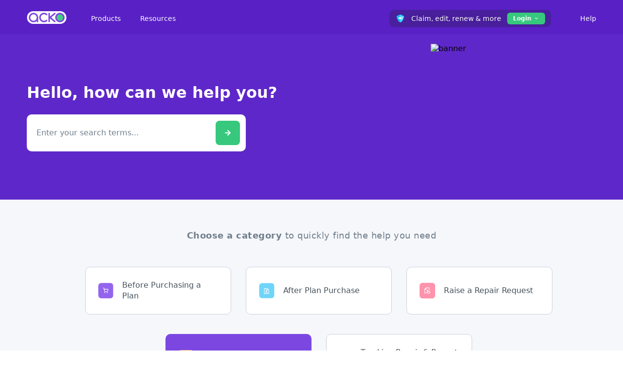

--- FILE ---
content_type: text/html; charset=utf-8
request_url: https://www.acko.com/help/electronics/modes-of-settlement?tab=mobile-phone&option=pickup-and-drop
body_size: 36785
content:
<!DOCTYPE html><html lang="en"><head><meta name="viewport" content="width=device-width"/><meta charSet="utf-8"/><link rel="dns-prefetch preconnect" href="https://www.googletagmanager.com/" class="jsx-2913862620"/><link rel="dns-prefetch preconnect" href="https://www.google-analytics.com/" class="jsx-2913862620"/><title class="jsx-2913862620">Buy Car, Bike, Health insurance online - Acko General Insurance Company</title><script type="text/javascript" class="jsx-2913862620">
                            (function(w,d,s,l,i){w[l]=w[l]||[];w[l].push({'gtm.start':
                            new Date().getTime(),event:'gtm.js'});var f=d.getElementsByTagName(s)[0],
                            j=d.createElement(s),dl=l!='dataLayer'?'&l='+l:'';j.async=true;j.src=
                            'https://www.googletagmanager.com/gtm.js?id='+i+dl;f.parentNode.insertBefore(j,f);
                            })(window,document,'script','dataLayer','GTM-TZVHFQH');
                            </script><script async="" src="https://www.googletagmanager.com/gtag/js?id=UA-92272448-1" class="jsx-2913862620"></script><script type="text/javascript" class="jsx-2913862620">
                          window.dataLayer = window.dataLayer || [];
                          function gtag(){dataLayer.push(arguments);}
                          gtag('js', new Date());
                          gtag('config', 'UA-92272448-1');
                          </script><script type="application/ld+json" class="jsx-2913862620">{"@context":"http://schema.org","@type":"Organization","url":"https://www.acko.com/","logo":{"@type":"ImageObject","url":"https://www.acko.com/wp-content/uploads/2019/03/acko-logo-knowledge-panel.png","height":500,"width":375},"name":"Acko General Insurance","email":"hello@acko.com","telephone":"+91-1800-266-2256","founder":[{"@type":"Person","name":"Varun Dua","url":"https://in.linkedin.com/in/thevarundua"}],"sameAs":["https://www.facebook.com/ackoinsurance/","https://twitter.com/AckoInsurance","https://www.instagram.com/ackoinsurance/","https://www.youtube.com/channel/UCn1gqDU9TqbR8u6_10S0RJA","https://www.linkedin.com/company/acko-general-insurance/"],"contactPoint":[{"@type":"ContactPoint","telephone":"+91-1800-266-2256","contactType":"customer service","areaServed":"IN"}]}</script><script type="text/javascript" class="jsx-2913862620">
                            if ('serviceWorker' in window.navigator) {
                                window.addEventListener('load', function() {
                                    navigator.serviceWorker.register('/sw.js').catch(function(){});
                                });
                            }
                            </script><meta name="next-head-count" content="10"/><link rel="preload" href="https://acko-help-prod.ackoassets.com/next_assets/34fab7335941b13578b19f6d79b4f04e2f7de8f5/_next/static/css/6fb938afef522207a005.css" as="style"/><link rel="stylesheet" href="https://acko-help-prod.ackoassets.com/next_assets/34fab7335941b13578b19f6d79b4f04e2f7de8f5/_next/static/css/6fb938afef522207a005.css" data-n-g=""/><noscript data-n-css=""></noscript><link rel="preload" href="https://acko-help-prod.ackoassets.com/next_assets/34fab7335941b13578b19f6d79b4f04e2f7de8f5/_next/static/chunks/c8f7fe3b0e41be846d5687592cf2018ff6e22687.e4d95a591985dfd4e575.js" as="script"/><link rel="preload" href="https://acko-help-prod.ackoassets.com/next_assets/34fab7335941b13578b19f6d79b4f04e2f7de8f5/_next/static/chunks/30.057fd4978e44c2480cfa.js" as="script"/><link rel="preload" href="https://acko-help-prod.ackoassets.com/next_assets/34fab7335941b13578b19f6d79b4f04e2f7de8f5/_next/static/chunks/31.6d35799e033e4a009441.js" as="script"/><link rel="preload" href="https://acko-help-prod.ackoassets.com/next_assets/34fab7335941b13578b19f6d79b4f04e2f7de8f5/_next/static/chunks/29.4d45ff29677550a3d753.js" as="script"/><link rel="preload" href="https://acko-help-prod.ackoassets.com/next_assets/34fab7335941b13578b19f6d79b4f04e2f7de8f5/_next/static/chunks/webpack-bf66b2fb942384bfee5e.js" as="script"/><link rel="preload" href="https://acko-help-prod.ackoassets.com/next_assets/34fab7335941b13578b19f6d79b4f04e2f7de8f5/_next/static/chunks/framework.037adccf5cde1f80a004.js" as="script"/><link rel="preload" href="https://acko-help-prod.ackoassets.com/next_assets/34fab7335941b13578b19f6d79b4f04e2f7de8f5/_next/static/chunks/3.68b683f2c546ffb2b0d8.js" as="script"/><link rel="preload" href="https://acko-help-prod.ackoassets.com/next_assets/34fab7335941b13578b19f6d79b4f04e2f7de8f5/_next/static/chunks/a6256a6c90d8f7d50d1850d4aaccf857716188fe.0479b6dd817e79108769.js" as="script"/><link rel="preload" href="https://acko-help-prod.ackoassets.com/next_assets/34fab7335941b13578b19f6d79b4f04e2f7de8f5/_next/static/chunks/main-39598424dd59e80f6423.js" as="script"/><link rel="preload" href="https://acko-help-prod.ackoassets.com/next_assets/34fab7335941b13578b19f6d79b4f04e2f7de8f5/_next/static/chunks/1abec90feb849c614d7e97eb4357b05c25162a9c.2b81cf796a15546ac8aa.js" as="script"/><link rel="preload" href="https://acko-help-prod.ackoassets.com/next_assets/34fab7335941b13578b19f6d79b4f04e2f7de8f5/_next/static/chunks/cfc6e45926b14291757724466daa7b3e87aeb797.cd07d74cea3437d18aa0.js" as="script"/><link rel="preload" href="https://acko-help-prod.ackoassets.com/next_assets/34fab7335941b13578b19f6d79b4f04e2f7de8f5/_next/static/chunks/pages/_app-1e176e91319f1f5d8c2e.js" as="script"/><link rel="preload" href="https://acko-help-prod.ackoassets.com/next_assets/34fab7335941b13578b19f6d79b4f04e2f7de8f5/_next/static/chunks/2d8f65e3da2a3b36af3242239b044ba77998613a.26e54f5fcfe5a209e89b.js" as="script"/><link rel="preload" href="https://acko-help-prod.ackoassets.com/next_assets/34fab7335941b13578b19f6d79b4f04e2f7de8f5/_next/static/chunks/pages/help/%5Blob%5D/%5B...category%5D-a481eb3061395715504d.js" as="script"/><style id="__jsx-2913862620">html{width:100%;height:100%;}body{font-family:'system-ui','Helvetica Neue',Helvetica,Arial,sans-serif;margin:0;padding:0;width:100%;height:100%;background:#ffffff;-webkit-scroll-behavior:smooth;-moz-scroll-behavior:smooth;-ms-scroll-behavior:smooth;scroll-behavior:smooth;box-sizing:border-box;display:block;}#__next{width:100%;height:100%;}*,*:before,*:after{box-sizing:inherit;font-family:inherit;}input::-webkit-outer-spin-button,input::-webkit-inner-spin-button{-webkit-appearance:none;margin:0;}input[type='number']{-moz-appearance:textfield;}</style><style data-styled="fimnwF hKZYGv czEqAI jpburF iUAJNl dPhRMi ihxIGr dCXhsG bWCuLD cDAlUh CVlGK dMAHrH WQCPy eVEvKd Hrfte cMYIvf Twibs gqnrTp ksgkGq bjsmgc dskjjF fQKslS immdvP eLSiSt ioZGaX bXxQel fBVbzP bLVcxD qPnuq hRvqkL egtKKB fJtzCE guEXaI kocVGI PDZqe brYUOt ivlFdn bIvSBu gfLaGy bnhqYJ wRYAR bPRnbc jRiUGD EvEXP kaAuof MFHYl GzxmP cdMuWF hkCPet dZNDnY gvVBPI btLAXD juDxRE hbAFSN gdCGBE hiwbAP czSAGG ceDMQJ iGnXzp iGnPij bIUkjW dzhFZc dYOtwa exuzFu kbQppa bNcSKH kmbfXA ckkDiG kDpSzs jJaLoT lfBwTt hLnBTL jQgTOj bWSuVs hnZXkc laQjIr jUrsUu duAGuu egETrH gxlegg fcYiHo cusDmv ASkax cmTqaf iNrVKf fuqpvP gDhpjS dYHMxi gvJybO eodnLX MKhUt bAFkBu iUpXMa cUZwUt hAzgFq gHSOmk kuecgy eNFKvs gbxvgd cjvwGJ tLHYR kVSTZj euqUGH bjNDeG fZKhEe fJKYJt exMRwh bNwdnf kQhiIs ejopof bKVCgl vzvjq iBJLpX hPSCUE fykVdR joVDCT hrnGDi cDHcZV fTiMSg fBBPtS cEFHjE gNqMGc ekdYmE eoDjGx hxGfiB kXJtMe dPaJZs cRzqGv gYCaKv bmpEzd bbyJzT eCIATL IUxsP dLUztR dzhOfQ chryBt dwscki cfVrxL gIilIL" data-styled-version="4.4.1">
/* sc-component-id: sc-bwzfXH */
.fimnwF{width:100%;display:-webkit-box;display:-webkit-flex;display:-ms-flexbox;display:flex;}.hKZYGv{width:100%;-webkit-align-items:center;-webkit-box-align:center;-ms-flex-align:center;align-items:center;display:-webkit-box;display:-webkit-flex;display:-ms-flexbox;display:flex;}.czEqAI{width:-webkit-fit-content;width:-moz-fit-content;width:fit-content;display:-webkit-box;display:-webkit-flex;display:-ms-flexbox;display:flex;-webkit-flex-direction:column;-ms-flex-direction:column;flex-direction:column;}.jpburF{width:100%;-webkit-box-pack:center;-webkit-justify-content:center;-ms-flex-pack:center;justify-content:center;display:-webkit-box;display:-webkit-flex;display:-ms-flexbox;display:flex;}.iUAJNl{width:100%;display:-webkit-box;display:-webkit-flex;display:-ms-flexbox;display:flex;-webkit-flex-direction:column;-ms-flex-direction:column;flex-direction:column;}.dPhRMi{width:100%;margin-top:2px;display:-webkit-box;display:-webkit-flex;display:-ms-flexbox;display:flex;}.ihxIGr{width:-webkit-fit-content;width:-moz-fit-content;width:fit-content;display:-webkit-box;display:-webkit-flex;display:-ms-flexbox;display:flex;}.dCXhsG{width:100%;-webkit-box-pack:center;-webkit-justify-content:center;-ms-flex-pack:center;justify-content:center;margin-top:24px;display:-webkit-box;display:-webkit-flex;display:-ms-flexbox;display:flex;}
/* sc-component-id: sc-VigVT */
.bWSuVs{width:100%;display:-webkit-box;display:-webkit-flex;display:-ms-flexbox;display:flex;height:10px;width:10px;margin-right:8px;}
/* sc-component-id: sc-jTzLTM */
.jQgTOj{width:100%;display:-webkit-box;display:-webkit-flex;display:-ms-flexbox;display:flex;margin:24px 0;-webkit-align-items:center;-webkit-box-align:center;-ms-flex-align:center;align-items:center;cursor:pointer;} @media (min-width:768px){.jQgTOj{display:none;}}
/* sc-component-id: sc-fjdhpX */
.laQjIr{font-weight:500;color:#151619;margin:0;font-size:1rem;font-size:10px;line-height:31px;color:#000;}
/* sc-component-id: sc-jzJRlG */
.gbxvgd{width:100%;display:-webkit-box;display:-webkit-flex;display:-ms-flexbox;display:flex;-webkit-box-pack:justify;-webkit-justify-content:space-between;-ms-flex-pack:justify;justify-content:space-between;-webkit-align-items:center;-webkit-box-align:center;-ms-flex-align:center;align-items:center;cursor:pointer;}
/* sc-component-id: sc-cSHVUG */
.eNFKvs{border-radius:50%;margin-right:20px;background:#343758;padding:4px;} @media (max-width:767px){.eNFKvs{display:none;}}
/* sc-component-id: sc-kAzzGY */
.cjvwGJ{font-weight:500;color:#151619;margin:0;font-size:1rem;font-weight:600;font-size:15px;line-height:18px;color:#434f5a;margin-right:10px;} @media (min-width:768px){.cjvwGJ{font-size:18px;line-height:22px;}}
/* sc-component-id: sc-chPdSV */
.tLHYR{width:100%;display:-webkit-box;display:-webkit-flex;display:-ms-flexbox;display:flex;width:16px;height:16px;position:relative;-webkit-flex-shrink:0;-ms-flex-negative:0;flex-shrink:0;} @media (min-width:768px){.tLHYR{width:24px;height:24px;}}
/* sc-component-id: sc-kGXeez */
.gNqMGc{border:1px solid #eeeff1;margin:24px 0px;} .gNqMGc:last-child{display:none;} @media (min-width:768px){.gNqMGc{margin:32px 0px;}}
/* sc-component-id: sc-kpOJdX */
.euqUGH{width:100%;display:-webkit-box;display:-webkit-flex;display:-ms-flexbox;display:flex;-webkit-flex-direction:column;-ms-flex-direction:column;flex-direction:column;overflow:hidden;-webkit-transition:max-height 0.2s ease-out;-moz-transition:max-height 0.2s ease-out;-webkit-transition:max-height 0.2s ease-out;transition:max-height 0.2s ease-out;max-height:0px;max-height:0;}
/* sc-component-id: sc-jWBwVP */
.kXJtMe{width:100%;display:-webkit-box;display:-webkit-flex;display:-ms-flexbox;display:flex;padding:35px 0 40px;-webkit-flex-direction:column;-ms-flex-direction:column;flex-direction:column;box-sizing:border-box;} @media (min-width:768px){.kXJtMe{background:#f6f7fb;padding:50px 0;-webkit-align-items:center;-webkit-box-align:center;-ms-flex-align:center;align-items:center;width:100vw;position:relative;left:50%;right:50%;margin-left:-50vw;margin-right:-50vw;}}
/* sc-component-id: sc-brqgnP */
.ekdYmE{width:100%;display:-webkit-box;display:-webkit-flex;display:-ms-flexbox;display:flex;-webkit-flex-direction:column;-ms-flex-direction:column;flex-direction:column;display:none;}.eoDjGx{width:100%;display:-webkit-box;display:-webkit-flex;display:-ms-flexbox;display:flex;-webkit-flex-direction:column;-ms-flex-direction:column;flex-direction:column;}
/* sc-component-id: sc-cMljjf */
.hxGfiB{width:100%;display:-webkit-box;display:-webkit-flex;display:-ms-flexbox;display:flex;background:#f9f9f9;height:6px;}
/* sc-component-id: sc-jAaTju */
.dPaJZs{font-weight:500;color:#151619;margin:0;font-size:1rem;font-size:16px;line-height:19px;color:#282e33;} @media (min-width:768px){.dPaJZs{font-size:24px;line-height:24px;font-weight:bold;}}
/* sc-component-id: sc-jDwBTQ */
.cRzqGv{font-weight:500;color:#151619;margin:0;font-size:1rem;font-size:12px;line-height:15px;color:#707f8c;margin-top:8px;} @media (min-width:768px){.cRzqGv{font-size:14px;line-height:22px;}}
/* sc-component-id: sc-gPEVay */
.gYCaKv{width:100%;display:-webkit-box;display:-webkit-flex;display:-ms-flexbox;display:flex;border:1px solid #434f5a;box-sizing:border-box;border-radius:8px;padding:12px 16px;-webkit-align-items:center;-webkit-box-align:center;-ms-flex-align:center;align-items:center;-webkit-box-pack:center;-webkit-justify-content:center;-ms-flex-pack:center;justify-content:center;} .gYCaKv:first-child{margin-right:11px;} @media (min-width:768px){.gYCaKv{max-width:250px;cursor:pointer;padding:16px 32px;}}
/* sc-component-id: sc-iRbamj */
.eCIATL{font-weight:500;color:#151619;margin:0;font-size:1rem;font-size:12px;line-height:12px;color:#434f5a;font-weight:600;white-space:nowrap;} @media (min-width:768px){.eCIATL{font-size:16px;line-height:18px;}}
/* sc-component-id: sc-gipzik */
.bmpEzd{width:100%;display:-webkit-box;display:-webkit-flex;display:-ms-flexbox;display:flex;height:12px;width:12px;margin-right:10px;} @media (min-width:768px){.bmpEzd{height:16px;width:16px;}}
/* sc-component-id: sc-GMQeP */
.czSAGG{padding:8px;display:-webkit-box;display:-webkit-flex;display:-ms-flexbox;display:flex;width:100%;outline:none;border:none;font-size:16px;line-height:18px;font-weight:500;} .czSAGG::-webkit-input-placeholder{font-weight:500;font-size:16px;line-height:18px;text-transform:none;color:#707f8c;} .czSAGG::-moz-placeholder{font-weight:500;font-size:16px;line-height:18px;text-transform:none;color:#707f8c;} .czSAGG:-ms-input-placeholder{font-weight:500;font-size:16px;line-height:18px;text-transform:none;color:#707f8c;} .czSAGG::placeholder{font-weight:500;font-size:16px;line-height:18px;text-transform:none;color:#707f8c;}
/* sc-component-id: sc-exAgwC */
.hiwbAP{width:100%;display:-webkit-box;display:-webkit-flex;display:-ms-flexbox;display:flex;background:#ffffff;border-radius:10px;padding:13px 12px;max-width:450px;} @media (max-width:768px){.hiwbAP{border:1px solid #c3cad2;padding:8px;}}
/* sc-component-id: sc-cQFLBn */
.ceDMQJ{display:-webkit-box;display:-webkit-flex;display:-ms-flexbox;display:flex;padding:17px;background:#37c87e;border-radius:8px;width:-webkit-fit-content;width:-moz-fit-content;width:fit-content;cursor:pointer;-webkit-transition:all 0.3s ease;transition:all 0.3s ease;} .ceDMQJ:hover{background:#1fad69;} @media (max-width:767px){.ceDMQJ{padding:13px;}}
/* sc-component-id: sc-gojNiO */
.iGnXzp{height:16px;width:16px;}
/* sc-component-id: sc-daURTG */
.juDxRE{width:100%;display:-webkit-box;display:-webkit-flex;display:-ms-flexbox;display:flex;background:#5e27c9;-webkit-box-pack:center;-webkit-justify-content:center;-ms-flex-pack:center;justify-content:center;padding:20px 0;-webkit-align-items:center;-webkit-box-align:center;-ms-flex-align:center;align-items:center;}
/* sc-component-id: sc-bXGyLb */
.hbAFSN{width:100%;display:-webkit-box;display:-webkit-flex;display:-ms-flexbox;display:flex;-webkit-box-pack:justify;-webkit-justify-content:space-between;-ms-flex-pack:justify;justify-content:space-between;max-width:1170px;-webkit-align-items:center;-webkit-box-align:center;-ms-flex-align:center;align-items:center;} @media (max-width:1220px){.hbAFSN{margin:0 24px;}}
/* sc-component-id: sc-lkqHmb */
.iGnPij{width:100%;display:-webkit-box;display:-webkit-flex;display:-ms-flexbox;display:flex;position:relative;height:300px;width:300px;position:relative;left:-40px;} @media (max-width:960px){.iGnPij{height:250px;width:250px;}}
/* sc-component-id: sc-eLExRp */
.gdCGBE{font-weight:500;color:#151619;margin:0;font-size:1rem;color:#ffffff;font-size:32px;line-height:42px;margin-bottom:24px;font-weight:bold;} @media (max-width:960px){.gdCGBE{font-size:24px;line-height:30px;}}
/* sc-component-id: sc-fYiAbW */
.Hrfte{width:85px;height:28px;(props) => props.isClickable && 'cursor: pointer;';}
/* sc-component-id: sc-fOKMvo */
.fQKslS{width:20px;height:20px;margin-right:6px;}
/* sc-component-id: sc-gHboQg */
.bPRnbc{width:100%;background:#ffffff;width:100%;padding:30px;box-sizing:border-box;margin-top:52px;position:absolute;z-index:3;top:-2px;display:none;-webkit-animation:eMLfYp 0.2s ease-in;-moz-animation:eMLfYp 0.2s ease-in;-o-animation:eMLfYp 0.2s ease-in;-webkit-animation:eMLfYp 0.2s ease-in;animation:eMLfYp 0.2s ease-in;}
/* sc-component-id: sc-eilVRo */
.jRiUGD{width:100%;display:-webkit-box;display:-webkit-flex;display:-ms-flexbox;display:flex;max-width:1170px;margin:0 auto;}
/* sc-component-id: sc-eerKOB */
.EvEXP{width:100%;display:-webkit-box;display:-webkit-flex;display:-ms-flexbox;display:flex;-webkit-flex-direction:column;-ms-flex-direction:column;flex-direction:column;}
/* sc-component-id: sc-emmjRN */
.kaAuof{width:100%;display:-webkit-box;display:-webkit-flex;display:-ms-flexbox;display:flex;-webkit-align-items:center;-webkit-box-align:center;-ms-flex-align:center;align-items:center;margin-bottom:16px;padding-left:4px;}
/* sc-component-id: sc-dymIpo */
.GzxmP{font-weight:500;color:#151619;margin:0;font-size:1rem;font-weight:600;font-size:16px;line-height:20px;color:#434f5a;}
/* sc-component-id: sc-gFaPwZ */
.cdMuWF{display:-webkit-box;display:-webkit-flex;display:-ms-flexbox;display:flex;font-weight:500;color:#434f5a;font-size:14px;margin-bottom:5px;-webkit-align-self:flex-start;-ms-flex-item-align:start;align-self:flex-start;-webkit-text-decoration:none;text-decoration:none;padding:8px;border-radius:6px;} .cdMuWF:hover{background:#F1F3F8;color:#282e33;cursor:pointer;} .cdMuWF:hover .sc-bnXvFD{display:inherit;}
/* sc-component-id: sc-hGoxap */
.MFHYl{margin-right:14px;width:32px;height:32px;}
/* sc-component-id: sc-fjmCvl */
.dZNDnY{margin-right:14px;width:32px;height:32px;}
/* sc-component-id: sc-TFwJa */
.gvVBPI{margin-right:14px;width:32px;height:32px;}
/* sc-component-id: sc-bHwgHz */
.hkCPet{display:none;height:14px;margin-top:2px;}
/* sc-component-id: sc-krDsej */
.btLAXD{margin-right:14px;width:32px;height:32px;}
/* sc-component-id: sc-fONwsr */
.PDZqe{width:100%;background:#ffffff;box-sizing:border-box;padding:8px;width:227px;z-index:100;border:1px solid #f1f3f8;box-shadow:rgba(0,0,0,0.05) 0px 7px 8px;border-radius:8px;margin-top:52px;position:absolute;top:-15px;left:220px;display:none;-webkit-animation:eMLfYp 0.2s ease-in;-moz-animation:eMLfYp 0.2s ease-in;-o-animation:eMLfYp 0.2s ease-in;-webkit-animation:eMLfYp 0.2s ease-in;animation:eMLfYp 0.2s ease-in;}
/* sc-component-id: sc-VJcYb */
.brYUOt{width:100%;display:-webkit-box;display:-webkit-flex;display:-ms-flexbox;display:flex;-webkit-flex-direction:column;-ms-flex-direction:column;flex-direction:column;}
/* sc-component-id: sc-ipXKqB */
.ivlFdn{display:-webkit-box;display:-webkit-flex;display:-ms-flexbox;display:flex;-webkit-align-items:center;-webkit-box-align:center;-ms-flex-align:center;align-items:center;-webkit-text-decoration:none;text-decoration:none;padding:10px;cursor:pointer;color:#434f5a;} .ivlFdn:hover{background:#f1f3f8;border-radius:8px;color:#282e33;}
/* sc-component-id: sc-hmXxxW */
.gfLaGy{font-weight:500;color:#151619;margin:0;font-size:1rem;font-style:normal;font-weight:500;font-size:14px;}
/* sc-component-id: sc-cqCuEk */
.bIvSBu{margin-right:10px;}
/* sc-component-id: sc-dliRfk */
.bnhqYJ{margin-right:10px;}
/* sc-component-id: sc-kLIISr */
.wRYAR{margin-right:10px;}
/* sc-component-id: sc-iSDuPN */
.fBVbzP{width:100%;display:-webkit-box;display:-webkit-flex;display:-ms-flexbox;display:flex;-webkit-flex-direction:column;-ms-flex-direction:column;flex-direction:column;box-sizing:border-box;background:#fff;border-radius:8px;padding:8px;width:230px;position:absolute;top:42px;right:0;-webkit-filter:drop-shadow(0px 6px 14px rgba(21,19,24,0.1));filter:drop-shadow(0px 6px 14px rgba(21,19,24,0.1));margin-right:30px;display:-webkit-box;display:-webkit-flex;display:-ms-flexbox;display:flex;z-index:20;}
/* sc-component-id: sc-fZwumE */
.bLVcxD{width:100%;display:-webkit-box;display:-webkit-flex;display:-ms-flexbox;display:flex;-webkit-align-items:center;-webkit-box-align:center;-ms-flex-align:center;align-items:center;background:#ffffff;border-radius:8px;box-sizing:border-box;cursor:pointer;} .bLVcxD:hover{background:#f1f3f8;} .bLVcxD:first-child{margin:0;}
/* sc-component-id: sc-fQejPQ */
.hRvqkL{height:24px;width:24px;margin-right:8px;}
/* sc-component-id: sc-clNaTc */
.egtKKB{font-weight:500;color:#151619;margin:0;font-size:1rem;font-weight:500;font-size:14px;line-height:16px;color:#282e33;}
/* sc-component-id: sc-etwtAo */
.bXxQel{width:100%;display:-webkit-box;display:-webkit-flex;display:-ms-flexbox;display:flex;position:absolute;height:200px;width:300px;right:0;top:0;display:none;}
/* sc-component-id: sc-jXQZqI */
.qPnuq{display:-webkit-box;display:-webkit-flex;display:-ms-flexbox;display:flex;-webkit-text-decoration:none;text-decoration:none;-webkit-align-items:center;-webkit-box-align:center;-ms-flex-align:center;align-items:center;width:100%;padding:10px;}
/* sc-component-id: sc-iGPElx */
.bWCuLD{width:100%;display:-webkit-box;display:-webkit-flex;display:-ms-flexbox;display:flex;box-sizing:border-box;position:relative;padding:20px 0px;z-index:5;background:#5920C5;}
/* sc-component-id: sc-kasBVs */
.cDAlUh{width:100%;display:-webkit-box;display:-webkit-flex;display:-ms-flexbox;display:flex;box-sizing:border-box;position:relative;width:100%;-webkit-flex-direction:column;-ms-flex-direction:column;flex-direction:column;} @media (min-width:769px) and (max-width:1220px){.cDAlUh{box-sizing:border-box;padding:0 24px;}}
/* sc-component-id: sc-hgHYgh */
.CVlGK{width:100%;display:-webkit-box;display:-webkit-flex;display:-ms-flexbox;display:flex;box-sizing:border-box;width:100%;margin:auto;position:relative;display:-webkit-box;display:-webkit-flex;display:-ms-flexbox;display:flex;-webkit-flex-direction:column;-ms-flex-direction:column;flex-direction:column;height:30px;max-width:1170px;} @media (max-width:768px){.CVlGK{width:calc(100% - 40px);padding:0.66rem 1.25rem;height:30px;}}
/* sc-component-id: sc-eInJlc */
.dMAHrH{width:100%;display:-webkit-box;display:-webkit-flex;display:-ms-flexbox;display:flex;box-sizing:border-box;display:-webkit-box;display:-webkit-flex;display:-ms-flexbox;display:flex;-webkit-flex-direction:row;-ms-flex-direction:row;flex-direction:row;-webkit-box-pack:justify;-webkit-justify-content:space-between;-ms-flex-pack:justify;justify-content:space-between;}
/* sc-component-id: sc-gtfDJT */
.WQCPy{width:100%;display:-webkit-box;display:-webkit-flex;display:-ms-flexbox;display:flex;box-sizing:border-box;-webkit-align-items:center;-webkit-box-align:center;-ms-flex-align:center;align-items:center;}
/* sc-component-id: sc-fOICqy */
.eVEvKd{cursor:pointer;z-index:2;}
/* sc-component-id: sc-hzDEsm */
.Twibs{width:100%;width:auto;}
/* sc-component-id: sc-jeCdPy */
.gqnrTp{font-weight:500;font-size:14px;line-height:20px;margin:0 40px 0 0;color:#ffffff;-webkit-text-decoration:none;text-decoration:none;display:-webkit-box;display:-webkit-flex;display:-ms-flexbox;display:flex;z-index:2;cursor:pointer;padding:8px 0;}
/* sc-component-id: sc-jtRlXQ */
.cMYIvf{width:100%;display:-webkit-box;display:-webkit-flex;display:-ms-flexbox;display:flex;box-sizing:border-box;margin:0 0 0 50px;}
/* sc-component-id: sc-bGbJRg */
.ksgkGq{width:100%;display:-webkit-box;display:-webkit-flex;display:-ms-flexbox;display:flex;width:100%;box-sizing:border-box;-webkit-box-pack:end;-webkit-justify-content:flex-end;-ms-flex-pack:end;justify-content:flex-end;-webkit-align-items:center;-webkit-box-align:center;-ms-flex-align:center;align-items:center;}
/* sc-component-id: sc-bEjcJn */
.guEXaI{width:100%;display:-webkit-box;display:-webkit-flex;display:-ms-flexbox;display:flex;max-width:60px;height:50px;position:absolute;left:126px;top:0;display:none;cursor:pointer;z-index:3;}
/* sc-component-id: sc-likbZx */
.kocVGI{width:100%;position:absolute;top:38px;left:19px;width:0;height:0;border-left:12px solid transparent;border-right:12px solid transparent;border-bottom:12px solid #ffffff;-webkit-animation:eMLfYp 0.2s ease-in;-moz-animation:eMLfYp 0.2s ease-in;-o-animation:eMLfYp 0.2s ease-in;-webkit-animation:eMLfYp 0.2s ease-in;animation:eMLfYp 0.2s ease-in;}
/* sc-component-id: sc-eKZiaR */
.bjsmgc{width:100%;display:-webkit-box;display:-webkit-flex;display:-ms-flexbox;display:flex;box-sizing:border-box;display:-webkit-box;display:-webkit-flex;display:-ms-flexbox;display:flex;-webkit-flex-direction:row;-ms-flex-direction:row;flex-direction:row;-webkit-align-items:center;-webkit-box-align:center;-ms-flex-align:center;align-items:center;margin:0 30px 0 0;width:auto;position:relative;}
/* sc-component-id: sc-drMfKT */
.fJtzCE{color:#ffffff;font-weight:500;font-size:14px;line-height:20px;cursor:pointer;display:-webkit-box;display:-webkit-flex;display:-ms-flexbox;display:flex;-webkit-align-items:center;-webkit-box-align:center;-ms-flex-align:center;align-items:center;z-index:2;}
/* sc-component-id: sc-hIVACf */
.dskjjF{width:100%;display:-webkit-box;display:-webkit-flex;display:-ms-flexbox;display:flex;width:-webkit-max-content;width:-moz-max-content;width:max-content;-webkit-align-items:center;-webkit-box-align:center;-ms-flex-align:center;align-items:center;background:#4a1f9e;border-radius:10px;padding:6px 12px;margin-right:30px;z-index:2;}
/* sc-component-id: sc-gpHHfC */
.immdvP{font-weight:500;color:#151619;margin:0;font-size:1rem;font-weight:500;font-size:14px;line-height:15px;color:#ffffff;text-shadow:0px 0px 7px rgba(0,0,0,0.2);margin:0 7px;}
/* sc-component-id: sc-gVyKpa */
.eLSiSt{.sc-iwsKbI;font-weight:500;font-size:12px;line-height:12px;border:1px solid #434f5a;color:#434f5a;padding:6px 12px;border-radius:6px;-webkit-text-decoration:none;text-decoration:none;margin-left:5px;background:#37C87E;border:none;color:#ffffff;display:-webkit-box;display:-webkit-flex;display:-ms-flexbox;display:flex;-webkit-align-items:center;-webkit-box-align:center;-ms-flex-align:center;align-items:center;font-weight:600;} .eLSiSt:hover{cursor:pointer;} .eLSiSt:hover{background:#00a871;} .eLSiSt:hover .dropDownArrow{-webkit-transform:rotate(180deg);-ms-transform:rotate(180deg);transform:rotate(180deg);}
/* sc-component-id: sc-eXNvrr */
.ioZGaX{heigth:12px;width:12px;margin-left:4px;}
/* sc-component-id: sc-global-1833038205 */
@font-face{font-family:'Inter';font-style:normal;font-weight:400;src:url(https://fonts.gstatic.com/s/inter/v11/UcCO3FwrK3iLTeHuS_fvQtMwCp50KnMw2boKoduKmMEVuLyfAZ9hjp-Ek-_EeA.woff) format('woff');unicode-range:U+0000-00FF,U+0131,U+0152-0153,U+02BB-02BC,U+02C6,U+02DA,U+02DC,U+2000-206F,U+2074,U+20AC,U+2122,U+2191,U+2193,U+2212,U+2215,U+FEFF,U+FFFD;}
/* sc-component-id: sc-jMMfwr */
.jUrsUu{font-weight:500;color:#151619;margin:0;font-size:1rem;font-weight:bold;font-size:24px;line-height:34px;color:#0b0e34;margin-bottom:24px;} @media (min-width:768px){.jUrsUu{text-align:center;}}
/* sc-component-id: sc-jGxEUC */
.hLnBTL{width:100%;display:-webkit-box;display:-webkit-flex;display:-ms-flexbox;display:flex;padding:0 20px;box-sizing:border-box;-webkit-flex-direction:column;-ms-flex-direction:column;flex-direction:column;position:relative;max-width:1170px;margin:0 auto;} @media (min-width:768px){.hLnBTL{margin-top:50px;}}
/* sc-component-id: sc-jdeSqf */
.hrnGDi{font-weight:500;color:#151619;margin:0;font-size:1rem;color:#ffffff;font-weight:600;font-size:12px;line-height:12px;} @media (min-width:768px){.hrnGDi{font-size:14px;line-height:14px;}}
/* sc-component-id: sc-cBrjTV */
.joVDCT{width:-webkit-fit-content;width:-moz-fit-content;width:fit-content;background:#44cb86;border-radius:8px;padding:12px 32px;margin-top:24px;cursor:pointer;-webkit-text-decoration:none;text-decoration:none;-webkit-transition:all 0.3s ease;transition:all 0.3s ease;} .joVDCT:hover{background:#1fad69;}
/* sc-component-id: sc-eNNmBn */
.fZKhEe{font-weight:500;color:#151619;margin:0;font-size:1rem;font-weight:normal;font-size:14px;line-height:22px;color:#434f5a;margin-top:24px;} .fZKhEe:empty{display:none;} @media (min-width:768px){.fZKhEe{font-size:16px;line-height:24px;}}
/* sc-component-id: sc-RbTVP */
.bjNDeG{width:100%;display:-webkit-box;display:-webkit-flex;display:-ms-flexbox;display:flex;-webkit-flex-direction:column;-ms-flex-direction:column;flex-direction:column;} @media (min-width:768px){.bjNDeG{width:90%;margin-left:28px;}}
/* sc-component-id: sc-hMrMfs */
.iBJLpX{color:#0091dd;-webkit-text-decoration:none;text-decoration:none;} .iBJLpX:hover{-webkit-text-decoration:underline;text-decoration:underline;}
/* sc-component-id: sc-drlKqa */
.vzvjq{font-weight:500;color:#151619;margin:0;font-size:1rem;font-weight:400;font-size:14px;line-height:22px;color:#434f5a;} @media (min-width:768px){.vzvjq{font-size:16px;line-height:20px;}}
/* sc-component-id: sc-jxGEyO */
.fJKYJt{width:100%;display:-webkit-box;display:-webkit-flex;display:-ms-flexbox;display:flex;margin-top:24px;box-sizing:border-box;-webkit-flex-direction:column;-ms-flex-direction:column;flex-direction:column;border-radius:6px;}
/* sc-component-id: sc-gacfCG */
.bNwdnf{width:100%;display:-webkit-box;display:-webkit-flex;display:-ms-flexbox;display:flex;margin-top:24px;-webkit-align-items:center;-webkit-box-align:center;-ms-flex-align:center;align-items:center;} .bNwdnf:first-of-type{margin:0;}
/* sc-component-id: sc-cqPOvA */
.kQhiIs{width:38;margin-right:16px;height:38px;width:38px;}.ejopof{width:18;margin-right:16px;height:18px;width:18px;}
/* sc-component-id: sc-yZwTr */
.exMRwh{font-weight:500;color:#151619;margin:0;font-size:1rem;font-size:14px;line-height:22px;font-weight:bold;color:#0b0e34;margin-bottom:16px;} @media (min-width:768px){.exMRwh{font-size:18px;line-height:20px;margin-bottom:24px;}}
/* sc-component-id: sc-erNlkL */
.hPSCUE{width:100%;margin-left:54px;display:-webkit-box;display:-webkit-flex;display:-ms-flexbox;display:flex;margin-top:10px;margin-left:54px;height:auto;width:auto;}
/* sc-component-id: sc-TuwoP */
.cDHcZV{width:100%;display:-webkit-box;display:-webkit-flex;display:-ms-flexbox;display:flex;background:#f6f7fb;border-radius:6px;padding:8px 12px;-webkit-box-pack:justify;-webkit-justify-content:space-between;-ms-flex-pack:justify;justify-content:space-between;margin-top:28px;} @media (min-width:768px){.cDHcZV{margin:32px 28px 0;max-width:350px;}}
/* sc-component-id: sc-fQkuQJ */
.fTiMSg{font-weight:500;color:#151619;margin:0;font-size:1rem;font-weight:600;font-size:14px;line-height:22px;color:#282e33;}
/* sc-component-id: sc-epGmkI */
.fBBPtS{width:100%;display:-webkit-box;display:-webkit-flex;display:-ms-flexbox;display:flex;width:24px;height:24px;cursor:pointer;} .fBBPtS:first-child{margin-right:12px;}
/* sc-component-id: sc-fCPvlr */
.kuecgy{width:100%;margin:0 0 35px 0;display:-webkit-box;display:-webkit-flex;display:-ms-flexbox;display:flex;-webkit-flex-direction:column;-ms-flex-direction:column;flex-direction:column;margin:0 0 35px 0;box-sizing:border-box;} @media (min-width:768px){.kuecgy{padding:0 50px;}}
/* sc-component-id: sc-gAmQfK */
.egETrH{width:100%;display:-webkit-box;display:-webkit-flex;display:-ms-flexbox;display:flex;-webkit-flex-direction:column;-ms-flex-direction:column;flex-direction:column;}
/* sc-component-id: sc-hAXbOi */
.duAGuu{width:100%;display:-webkit-box;display:-webkit-flex;display:-ms-flexbox;display:flex;-webkit-flex-direction:column;-ms-flex-direction:column;flex-direction:column;position:relative;}
/* sc-component-id: sc-cCVOAp */
.gxlegg{width:100%;display:-webkit-box;display:-webkit-flex;display:-ms-flexbox;display:flex;-webkit-flex-direction:column;-ms-flex-direction:column;flex-direction:column;} @media (min-width:768px){.gxlegg{width:-webkit-fit-content;width:-moz-fit-content;width:fit-content;cursor:pointer;-webkit-align-items:center;-webkit-box-align:center;-ms-flex-align:center;align-items:center;}}
/* sc-component-id: sc-cfWELz */
.fcYiHo{font-weight:500;color:#151619;margin:0;font-size:1rem;font-size:14px;line-height:17px;-webkit-letter-spacing:0.5px;-moz-letter-spacing:0.5px;-ms-letter-spacing:0.5px;letter-spacing:0.5px;color:#737f8b;font-weight:400;color:#7C47E1;font-weight:bold;border-bottom:2px solid #7C47E1;width:-webkit-fit-content;width:-moz-fit-content;width:fit-content;-webkit-flex-direction:column;-ms-flex-direction:column;flex-direction:column;padding-bottom:13px;z-index:0;text-align:left;-webkit-transition:all 0.1s ease;transition:all 0.1s ease;} @media (min-width:768px){.fcYiHo{padding-left:20px;padding-right:20px;}}.cusDmv{font-weight:500;color:#151619;margin:0;font-size:1rem;font-size:14px;line-height:17px;-webkit-letter-spacing:0.5px;-moz-letter-spacing:0.5px;-ms-letter-spacing:0.5px;letter-spacing:0.5px;color:#737f8b;font-weight:400;width:-webkit-fit-content;width:-moz-fit-content;width:fit-content;-webkit-flex-direction:column;-ms-flex-direction:column;flex-direction:column;padding-bottom:13px;z-index:0;text-align:left;-webkit-transition:all 0.1s ease;transition:all 0.1s ease;} @media (min-width:768px){.cusDmv{padding-left:20px;padding-right:20px;border-bottom:1px solid #D6D9E0;}}
/* sc-component-id: sc-kAdXeD */
.ASkax{width:100%;display:-webkit-box;display:-webkit-flex;display:-ms-flexbox;display:flex;border:1px solid #d6d9e0;height:0px;position:absolute;top:30px;z-index:-1;display:none;}
/* sc-component-id: sc-hCaUpS */
.dzhFZc{width:100%;display:-webkit-box;display:-webkit-flex;display:-ms-flexbox;display:flex;background:#F6F7FB;padding:60px 0 80px;-webkit-box-pack:center;-webkit-justify-content:center;-ms-flex-pack:center;justify-content:center;-webkit-align-items:center;-webkit-box-align:center;-ms-flex-align:center;align-items:center;}
/* sc-component-id: sc-bvTASY */
.dYOtwa{width:100%;display:-webkit-box;display:-webkit-flex;display:-ms-flexbox;display:flex;max-width:1170px;-webkit-flex-direction:column;-ms-flex-direction:column;flex-direction:column;} @media (max-width:1220px){.dYOtwa{padding:0 24px;}}
/* sc-component-id: sc-koErNt */
.exuzFu{font-weight:500;color:#151619;margin:0;font-size:1rem;font-size:18px;line-height:28px;-webkit-letter-spacing:0.5px;-moz-letter-spacing:0.5px;-ms-letter-spacing:0.5px;letter-spacing:0.5px;color:#707f8c;text-align:center;margin-bottom:10px;}
/* sc-component-id: sc-gJqsIT */
.ckkDiG{width:100%;display:-webkit-box;display:-webkit-flex;display:-ms-flexbox;display:flex;height:32px;width:32px;margin-right:18px;}
/* sc-component-id: sc-sPYgB */
.kbQppa{width:100%;display:-webkit-box;display:-webkit-flex;display:-ms-flexbox;display:flex;-webkit-box-pack:center;-webkit-justify-content:center;-ms-flex-pack:center;justify-content:center;-webkit-flex-wrap:wrap;-ms-flex-wrap:wrap;flex-wrap:wrap;position:relative;left:30px;}
/* sc-component-id: sc-dHIava */
.jJaLoT{font-weight:500;color:#151619;margin:0;font-size:1rem;font-size:16px;line-height:22px;color:#434f5a;}.lfBwTt{font-weight:500;color:#151619;margin:0;font-size:1rem;font-size:16px;line-height:22px;color:#434f5a;color:#ffffff;font-weight:bold;}
/* sc-component-id: sc-jhaWeW */
.bNcSKH{display:-webkit-box;display:-webkit-flex;display:-ms-flexbox;display:flex;-webkit-text-decoration:none !important;text-decoration:none !important;padding:26px;border:1px solid #c8d0db;background:#ffffff;margin-right:30px;margin-top:40px;cursor:pointer;-webkit-align-items:center;-webkit-box-align:center;-ms-flex-align:center;align-items:center;border-radius:10px;max-width:300px;-webkit-flex-basis:300px;-ms-flex-preferred-size:300px;flex-basis:300px;-webkit-box-flex:1;-webkit-flex-grow:1;-ms-flex-positive:1;flex-grow:1;}.kmbfXA{display:-webkit-box;display:-webkit-flex;display:-ms-flexbox;display:flex;-webkit-text-decoration:none !important;text-decoration:none !important;padding:26px;border:1px solid #c8d0db;background:#ffffff;margin-right:30px;margin-top:40px;cursor:pointer;background:#7C47E1;border:none;cursor:initial;pointer-events:none;-webkit-align-items:center;-webkit-box-align:center;-ms-flex-align:center;align-items:center;border-radius:10px;max-width:300px;-webkit-flex-basis:300px;-ms-flex-preferred-size:300px;flex-basis:300px;-webkit-box-flex:1;-webkit-flex-grow:1;-ms-flex-positive:1;flex-grow:1;}
/* sc-component-id: sc-guztPN */
.iNrVKf{width:100%;display:-webkit-box;display:-webkit-flex;display:-ms-flexbox;display:flex;margin:40px 0 50px 0;-webkit-box-pack:center;-webkit-justify-content:center;-ms-flex-pack:center;justify-content:center;}
/* sc-component-id: sc-hcnlBt */
.gDhpjS{width:100%;display:-webkit-box;display:-webkit-flex;display:-ms-flexbox;display:flex;background:#9364ED;cursor:pointer;-webkit-box-pack:center;-webkit-justify-content:center;-ms-flex-pack:center;justify-content:center;border-radius:8px;-webkit-transition:opacity 0.3s ease;transition:opacity 0.3s ease;} @media (min-width:768px){.gDhpjS{opacity:0.5;}}.dYHMxi{width:100%;display:-webkit-box;display:-webkit-flex;display:-ms-flexbox;display:flex;background:#70D4F9;cursor:pointer;-webkit-box-pack:center;-webkit-justify-content:center;-ms-flex-pack:center;justify-content:center;border-radius:8px;-webkit-transition:opacity 0.3s ease;transition:opacity 0.3s ease;} @media (min-width:768px){.dYHMxi{opacity:0.5;}}.gvJybO{width:100%;display:-webkit-box;display:-webkit-flex;display:-ms-flexbox;display:flex;background:#FF92AC;cursor:initial;-webkit-box-pack:center;-webkit-justify-content:center;-ms-flex-pack:center;justify-content:center;border-radius:8px;-webkit-transition:opacity 0.3s ease;transition:opacity 0.3s ease;} @media (min-width:768px){.gvJybO{opacity:1;}}.eodnLX{width:100%;display:-webkit-box;display:-webkit-flex;display:-ms-flexbox;display:flex;background:#FFBF74;cursor:pointer;-webkit-box-pack:center;-webkit-justify-content:center;-ms-flex-pack:center;justify-content:center;border-radius:8px;-webkit-transition:opacity 0.3s ease;transition:opacity 0.3s ease;} @media (min-width:768px){.eodnLX{opacity:0.5;}}
/* sc-component-id: sc-hkbPbT */
.fuqpvP{width:100%;display:-webkit-box;display:-webkit-flex;display:-ms-flexbox;display:flex;-webkit-flex-direction:column;-ms-flex-direction:column;flex-direction:column;margin-right:20px;max-width:300px;} .fuqpvP:last-child{margin:0;}
/* sc-component-id: sc-jRhVzh */
.MKhUt{width:100%;display:-webkit-box;display:-webkit-flex;display:-ms-flexbox;display:flex;height:100px;width:100px;}.bAFkBu{width:100%;display:-webkit-box;display:-webkit-flex;display:-ms-flexbox;display:flex;height:84px;width:84px;}
/* sc-component-id: sc-bYnzgO */
.cUZwUt{font-weight:500;color:#151619;margin:0;font-size:1rem;font-weight:bold;font-size:16px;line-height:20px;color:#ffffff;padding:8px 16px 28px;} @media (max-width:360px){.cUZwUt{font-size:14px;line-height:18px;}} @media (min-width:768px){.cUZwUt{font-size:16px;line-height:18px;color:#282e33;text-align:center;padding:0;margin-top:18px;font-weight:400;}}.hAzgFq{font-weight:500;color:#151619;margin:0;font-size:1rem;font-weight:bold;font-size:16px;line-height:20px;color:#ffffff;padding:8px 16px 28px;} @media (max-width:360px){.hAzgFq{font-size:14px;line-height:18px;}} @media (min-width:768px){.hAzgFq{font-size:16px;line-height:18px;color:#282e33;text-align:center;padding:0;margin-top:18px;font-weight:bold;}}.gHSOmk{font-weight:500;color:#151619;margin:0;font-size:1rem;font-weight:bold;font-size:16px;line-height:20px;color:#ffffff;padding:0;} @media (max-width:360px){.gHSOmk{font-size:14px;line-height:18px;}} @media (min-width:768px){.gHSOmk{font-size:16px;line-height:18px;color:#282e33;text-align:center;padding:0;margin-top:18px;font-weight:400;}}
/* sc-component-id: sc-cPuPxo */
.dzhOfQ{width:100%;display:-webkit-box;display:-webkit-flex;display:-ms-flexbox;display:flex;-webkit-flex-direction:column;-ms-flex-direction:column;flex-direction:column;padding:35px 0;} @media (min-width:768px){.dzhOfQ{max-width:500px;}}
/* sc-component-id: sc-hvvHee */
.chryBt{font-weight:500;color:#151619;margin:0;font-size:1rem;font-weight:bold;font-size:18px;line-height:26px;color:#0b0e34;margin-bottom:18px;}
/* sc-component-id: sc-fvLVrH */
.dwscki{width:100%;display:-webkit-box;display:-webkit-flex;display:-ms-flexbox;display:flex;padding-left:20px;background:#9364ED;margin-top:12px;border-radius:8px;-webkit-box-pack:justify;-webkit-justify-content:space-between;-ms-flex-pack:justify;justify-content:space-between;-webkit-align-items:center;-webkit-box-align:center;-ms-flex-align:center;align-items:center;cursor:pointer;} .dwscki:first-child{margin:0;}.cfVrxL{width:100%;display:-webkit-box;display:-webkit-flex;display:-ms-flexbox;display:flex;padding-left:20px;background:#70D4F9;margin-top:12px;border-radius:8px;-webkit-box-pack:justify;-webkit-justify-content:space-between;-ms-flex-pack:justify;justify-content:space-between;-webkit-align-items:center;-webkit-box-align:center;-ms-flex-align:center;align-items:center;cursor:pointer;} .cfVrxL:first-child{margin:0;}.gIilIL{width:100%;display:-webkit-box;display:-webkit-flex;display:-ms-flexbox;display:flex;padding-left:20px;background:#FFBF74;margin-top:12px;border-radius:8px;-webkit-box-pack:justify;-webkit-justify-content:space-between;-ms-flex-pack:justify;justify-content:space-between;-webkit-align-items:center;-webkit-box-align:center;-ms-flex-align:center;align-items:center;cursor:pointer;} .gIilIL:first-child{margin:0;}
/* sc-component-id: sc-eSePXt */
.dLUztR{width:100%;display:-webkit-box;display:-webkit-flex;display:-ms-flexbox;display:flex;background:#f9f9f9;height:6px;}
/* sc-component-id: sc-dXfzlN */
.IUxsP{width:100%;display:-webkit-box;display:-webkit-flex;display:-ms-flexbox;display:flex;-webkit-flex-direction:column;-ms-flex-direction:column;flex-direction:column;} @media (min-width:768px){.IUxsP{display:none;}}
/* sc-component-id: sc-aewfc */
.cmTqaf{width:100%;display:-webkit-box;display:-webkit-flex;display:-ms-flexbox;display:flex;-webkit-flex-direction:column;-ms-flex-direction:column;flex-direction:column;}</style><style data-styled="eMLfYp" data-styled-version="4.4.1">
/* sc-component-id: sc-keyframes-eMLfYp */
@-webkit-keyframes eMLfYp{from{opacity:0;}to{opacity:1;}} @keyframes eMLfYp{from{opacity:0;}to{opacity:1;}}</style></head><body><div id="__next"><div id="desktop-header" class="sc-bdVaJa sc-bwzfXH fimnwF"><div data-testid="headerdesktop" class="sc-bdVaJa sc-bwzfXH sc-iGPElx bWCuLD"><div class="sc-bdVaJa sc-bwzfXH sc-kasBVs cDAlUh"><div id="header" class="sc-bdVaJa sc-bwzfXH sc-hgHYgh CVlGK"><div class="sc-bdVaJa sc-bwzfXH sc-eInJlc dMAHrH"><div class="sc-bdVaJa sc-bwzfXH sc-gtfDJT WQCPy"><a class="sc-fOICqy eVEvKd"><span class="sc-fYiAbW Hrfte"><svg width="82" height="26" viewBox="0 0 82 26" fill="none" xmlns="http://www.w3.org/2000/svg">
<mask id="mask0" mask-type="alpha" maskUnits="userSpaceOnUse" x="0" y="0" width="82" height="26">
<path fill-rule="evenodd" clip-rule="evenodd" d="M0.375 0H81.625V26H0.375L0.375 0Z" fill="white"/>
</mask>
<g mask="url(#mask0)">
<path fill-rule="evenodd" clip-rule="evenodd" d="M68.6268 0H13.3733C6.1943 0 0.375 5.8542 0.375 13.0758C0.375 20.2974 6.04319 26.0004 13.2221 26.0004H68.4757C75.6543 26.0004 81.6251 20.2974 81.6251 13.0758C81.6251 5.8542 75.8058 0 68.6268 0Z" fill="white"/>
<path fill-rule="evenodd" clip-rule="evenodd" d="M68.1168 22.7872C62.7751 22.7872 58.4297 18.4157 58.4297 13.042C58.4297 7.66838 62.7751 3.29688 68.1168 3.29688C73.458 3.29688 77.8038 7.66838 77.8038 13.042C77.8038 18.4157 73.458 22.7872 68.1168 22.7872Z" fill="#7C47E1"/>
<path fill-rule="evenodd" clip-rule="evenodd" d="M68.1188 19.6879C64.4696 19.6879 61.5117 16.7118 61.5117 13.0412C61.5117 9.3702 64.4696 6.39453 68.1188 6.39453C71.7675 6.39453 74.7258 9.3702 74.7258 13.0412C74.7258 16.7118 71.7675 19.6879 68.1188 19.6879Z" fill="#44CB86"/>
<path fill-rule="evenodd" clip-rule="evenodd" d="M13.8705 19.6491C10.248 19.6491 7.30148 16.6845 7.30148 13.0407C7.30148 9.39657 10.248 6.43195 13.8705 6.43195C17.4925 6.43195 20.4395 9.39657 20.4395 13.0407C20.4395 16.6845 17.4925 19.6491 13.8705 19.6491ZM23.5459 13.0404C23.5459 7.67224 19.2048 3.30469 13.8687 3.30469C8.53253 3.30469 4.19141 7.67224 4.19141 13.0404C4.19141 18.4081 8.53253 22.7757 13.8687 22.7757C16.4023 22.7757 18.7106 21.7909 20.4377 20.1822V21.2124C20.4377 22.0756 21.1336 22.7757 21.992 22.7757C22.85 22.7757 23.5459 22.0756 23.5459 21.2124V13.3527C23.5459 13.3219 23.5447 13.2927 23.5432 13.265C23.5447 13.1904 23.5459 13.1154 23.5459 13.0404Z" fill="#7C47E1"/>
<path fill-rule="evenodd" clip-rule="evenodd" d="M35.319 22.7861C29.946 22.7861 25.5742 18.3881 25.5742 12.9829C25.5742 7.57686 29.946 3.17969 35.319 3.17969C37.7286 3.17969 40.042 4.07128 41.8323 5.69061C42.4744 6.27145 42.527 7.26571 41.95 7.9117C41.3726 8.55808 40.3839 8.6106 39.7422 8.02976C38.5262 6.93047 36.9554 6.32515 35.319 6.32515C31.6699 6.32515 28.7009 9.31148 28.7009 12.9829C28.7009 16.6539 31.6699 19.6406 35.319 19.6406C36.9565 19.6406 38.5281 19.0345 39.7441 17.9337C40.3859 17.3524 41.3746 17.4049 41.952 18.0505C42.5297 18.6961 42.4775 19.6904 41.8362 20.2716C40.0448 21.8929 37.7306 22.7861 35.319 22.7861Z" fill="#7C47E1"/>
<path fill-rule="evenodd" clip-rule="evenodd" d="M58.5652 19.9322L50.1789 12.8544L58.5652 5.92298C59.2262 5.37215 59.3177 4.38658 58.7697 3.72163C58.2218 3.05708 57.2417 2.96508 56.5811 3.5163L47.495 11.096V4.71984C47.495 3.85628 46.7991 3.15659 45.9407 3.15659C45.0826 3.15659 44.3867 3.85628 44.3867 4.71984V21.1354C44.3867 21.9989 45.0826 22.699 45.9407 22.699C46.7991 22.699 47.495 21.9989 47.495 21.1354V14.7592L56.5811 22.3389C56.8716 22.581 57.2229 22.699 57.5726 22.699C58.0189 22.699 58.4624 22.5063 58.7697 22.1336C59.3177 21.469 59.2262 20.4835 58.5652 19.9322Z" fill="#7C47E1"/>
</g>
</svg></span></a><div class="sc-bdVaJa sc-bwzfXH sc-jtRlXQ cMYIvf"><div class="sc-bdVaJa sc-hzDEsm Twibs"><a class="sc-jeCdPy gqnrTp">Products</a></div><a class="sc-jeCdPy gqnrTp">Resources</a></div></div><div class="sc-bdVaJa sc-bwzfXH sc-bGbJRg ksgkGq"><div class="sc-bdVaJa sc-bwzfXH sc-eKZiaR bjsmgc"><div class="sc-bdVaJa sc-bwzfXH sc-hIVACf dskjjF"><div class="sc-fOKMvo fQKslS"><svg fill="none" height="20" width="21" xmlns="http://www.w3.org/2000/svg"><path d="m10.108 1.778-6.54 2.966a1.246 1.246 0 0 0-.716 1.36c1.345 7.644 5.472 10.985 7.1 12.033.41.262.935.262 1.345 0 1.628-1.048 5.755-4.389 7.1-12.034.099-.559-.198-1.118-.715-1.359l-6.54-2.966a1.253 1.253 0 0 0-1.034 0z" fill="#16c2f8"/><path d="M11.184 16.785c1.359-.87 4.799-3.66 5.918-10.038a1.046 1.046 0 0 0-.595-1.132l-5.45-2.478a1.008 1.008 0 0 0-.432-.092v13.896a1 1 0 0 0 .559-.156z" fill="#70d4f9"/><path d="M12.898 10.89H8.35c-.908 0-1.668-.76-1.668-1.668s.76-1.67 1.668-1.67h4.546c.909 0 1.67.762 1.67 1.67a1.67 1.67 0 0 1-1.67 1.668z" fill="#fff"/><path d="M12.841 10.133a.911.911 0 1 0 0-1.823.911.911 0 0 0 0 1.823z" fill="#16c2f8"/></svg>
  </div><p class="sc-iwsKbI sc-gpHHfC immdvP">Claim, edit, renew &amp; more</p><a class="sc-gVyKpa eLSiSt">Login<img class="sc-eXNvrr ioZGaX dropDownArrow" src="[data-uri]" alt="v"/></a></div><div class="sc-bdVaJa sc-bwzfXH sc-etwtAo bXxQel"><div class="sc-bdVaJa sc-bwzfXH sc-iSDuPN fBVbzP"><div class="sc-bdVaJa sc-bwzfXH sc-fZwumE bLVcxD"><a href="/login/?next=/myaccount" class="sc-jXQZqI qPnuq"><div class="sc-bdVaJa sc-bwzfXH hKZYGv"><img src="https://myaccount.ackoassets.com/static/images/header-icons/manage-policy-v2.svg" alt="Manage policy" class="sc-fQejPQ hRvqkL"/><p class="sc-iwsKbI sc-clNaTc egtKKB">Manage policy</p></div></a></div><div class="sc-bdVaJa sc-bwzfXH sc-fZwumE bLVcxD"><a href="/login/?next=/myaccount" class="sc-jXQZqI qPnuq"><div class="sc-bdVaJa sc-bwzfXH hKZYGv"><img src="https://myaccount.ackoassets.com/static/images/header-icons/raise-a-claim-v2.svg" alt="Raise a claim" class="sc-fQejPQ hRvqkL"/><p class="sc-iwsKbI sc-clNaTc egtKKB">Raise a claim</p></div></a></div><div class="sc-bdVaJa sc-bwzfXH sc-fZwumE bLVcxD"><a href="/login/?next=/myaccount" class="sc-jXQZqI qPnuq"><div class="sc-bdVaJa sc-bwzfXH hKZYGv"><img src="https://myaccount.ackoassets.com/static/images/header-icons/renew-policy-v2.svg" alt="Renew policy" class="sc-fQejPQ hRvqkL"/><p class="sc-iwsKbI sc-clNaTc egtKKB">Renew policy</p></div></a></div></div></div></div><a class="sc-drMfKT fJtzCE">Help</a></div></div><div class="sc-bdVaJa sc-bwzfXH sc-bEjcJn guEXaI"><div class="sc-bdVaJa sc-likbZx kocVGI"></div></div><div class="sc-bdVaJa sc-fONwsr PDZqe"><div class="sc-bdVaJa sc-bwzfXH sc-VJcYb brYUOt"><a href="/resources/" target="_blank" class="sc-ipXKqB ivlFdn"><span class="sc-cqCuEk bIvSBu"><svg width="24" height="24" viewBox="0 0 24 24" fill="none" xmlns="http://www.w3.org/2000/svg">
  <path d="M17.6725 6H5.32847C5.14733 6 5.00049 6.14684 5.00049 6.32798V18.672C5.00049 18.8532 5.14733 19 5.32847 19H17.6725C17.8536 19 18.0005 18.8532 18.0005 18.672V6.32798C18.0005 6.14684 17.8536 6 17.6725 6Z" stroke="#434F5A" stroke-width="1.5" stroke-miterlimit="10"/>
  <path d="M18.0003 13.0176H14.1638C13.9531 13.5591 13.5888 14.0273 13.1156 14.3645C12.6424 14.7018 12.0809 14.8934 11.5003 14.9158C10.9196 14.8934 10.3582 14.7018 9.88498 14.3645C9.41176 14.0273 9.04732 13.5591 8.83662 13.0176H5.00024" stroke="#434F5A" stroke-width="1.5" stroke-miterlimit="10"/>
  </svg>  
  </span><p class="sc-iwsKbI sc-hmXxxW gfLaGy">All Resources</p></a><a href="/guides/" target="_blank" class="sc-ipXKqB ivlFdn"><span class="sc-dliRfk bnhqYJ"><svg width="26" height="26" viewBox="0 0 26 26" fill="none" xmlns="http://www.w3.org/2000/svg">
  <path d="M18.8205 12.1708V20.5829H5.41675V5.25165H12.5253" stroke="#434F5A" stroke-width="1.5" stroke-linejoin="round"/>
  <path d="M8.32495 13.0613H15.712" stroke="#434F5A" stroke-width="1.5" stroke-miterlimit="10"/>
  <path d="M8.32495 16.4933H15.712" stroke="#434F5A" stroke-width="1.5" stroke-miterlimit="10"/>
  <path d="M8.32495 9.30566H12.4029" stroke="#434F5A" stroke-width="1.5" stroke-miterlimit="10"/>
  <path d="M17.9292 3.63545L18.4082 5.08368C18.442 5.1994 18.5124 5.30106 18.6088 5.37338C18.7053 5.44571 18.8225 5.48491 18.943 5.48491H20.4694C20.5917 5.48231 20.7116 5.51926 20.8112 5.59018C20.9108 5.6611 20.9849 5.76215 21.0225 5.87852C21.06 5.99489 21.059 6.1202 21.0196 6.23596C20.9802 6.35171 20.9045 6.45171 20.8038 6.52103L19.5782 7.41244C19.4793 7.4841 19.4055 7.58527 19.3675 7.70132C19.3295 7.81738 19.3291 7.94248 19.3664 8.05876L19.8344 9.50726C19.873 9.62223 19.8738 9.7465 19.8367 9.86197C19.7996 9.97745 19.7266 10.078 19.6282 10.149C19.5299 10.2199 19.4114 10.2576 19.2901 10.2564C19.1688 10.2552 19.0511 10.2151 18.9542 10.1422L17.7286 9.25075C17.6291 9.18074 17.5105 9.1433 17.3888 9.1433C17.2672 9.1433 17.1484 9.18074 17.0489 9.25075L15.8233 10.1422C15.7252 10.2118 15.6079 10.2492 15.4875 10.2491C15.3672 10.2489 15.2499 10.2114 15.1519 10.1416C15.0539 10.0718 14.9801 9.97321 14.9406 9.85953C14.9012 9.74584 14.8982 9.62275 14.9319 9.50726L15.4111 8.05876C15.4484 7.94248 15.448 7.81738 15.41 7.70132C15.372 7.58527 15.2982 7.4841 15.1993 7.41244L13.9626 6.52103C13.8682 6.4474 13.7989 6.34651 13.7643 6.23188C13.7297 6.11724 13.7313 5.99458 13.7692 5.88097C13.8071 5.76736 13.8792 5.66818 13.9757 5.59725C14.0721 5.52633 14.1883 5.48715 14.3081 5.48491H15.8233C15.9449 5.48379 16.0631 5.44455 16.1611 5.37257C16.259 5.30058 16.3319 5.19937 16.3693 5.08368L16.8372 3.63545C16.8772 3.52269 16.9513 3.4251 17.0491 3.35609C17.1468 3.28707 17.2636 3.25 17.3832 3.25C17.5029 3.25 17.6195 3.28707 17.7173 3.35609C17.815 3.4251 17.8891 3.52269 17.9292 3.63545Z" fill="#434F5A"/>
  </svg>  
  </span><p class="sc-iwsKbI sc-hmXxxW gfLaGy">Guides</p></a><a href="/articles/" target="_blank" class="sc-ipXKqB ivlFdn"><span class="sc-kLIISr wRYAR"><svg width="24" height="24" viewBox="0 0 24 24" fill="none" xmlns="http://www.w3.org/2000/svg">
  <path d="M18.2364 5H5.99976V19H18.2364V5Z" stroke="#434F5A" stroke-width="1.5" stroke-linejoin="round"/>
  <path d="M8.64893 12.1315H15.4005" stroke="#434F5A" stroke-width="1.5" stroke-miterlimit="10"/>
  <path d="M8.64893 15.2604H15.4005" stroke="#434F5A" stroke-width="1.5" stroke-miterlimit="10"/>
  <path d="M11.4548 7.55139H8.64893V10.3572H11.4548V7.55139Z" fill="#434F5A"/>
  <path d="M12.478 8.70374H15.4008" stroke="#434F5A" stroke-width="1.5" stroke-miterlimit="10"/>
  </svg>  
  </span><p class="sc-iwsKbI sc-hmXxxW gfLaGy">Articles</p></a></div></div></div><div class="sc-bdVaJa sc-gHboQg bPRnbc"><div class="sc-bdVaJa sc-bwzfXH sc-eilVRo jRiUGD"><div class="sc-bdVaJa sc-bwzfXH sc-eerKOB EvEXP"><div class="sc-bdVaJa sc-bwzfXH sc-emmjRN kaAuof"><span class="sc-hGoxap MFHYl"><svg width="32" height="32" viewBox="0 0 32 32" fill="none" xmlns="http://www.w3.org/2000/svg">
<path d="M11.9797 21.288H19.3998" stroke="#434F5A" stroke-width="1.5" stroke-miterlimit="10"/>
<path d="M21.8635 23.7481C23.2239 23.7481 24.3267 22.6453 24.3267 21.2849C24.3267 19.9246 23.2239 18.8218 21.8635 18.8218C20.5032 18.8218 19.4004 19.9246 19.4004 21.2849C19.4004 22.6453 20.5032 23.7481 21.8635 23.7481Z" stroke="#434F5A" stroke-width="1.5" stroke-miterlimit="10"/>
<path d="M9.51711 23.7012C10.8775 23.7012 11.9803 22.5984 11.9803 21.2381C11.9803 19.8777 10.8775 18.7749 9.51711 18.7749C8.15675 18.7749 7.05396 19.8777 7.05396 21.2381C7.05396 22.5984 8.15675 23.7012 9.51711 23.7012Z" stroke="#434F5A" stroke-width="1.5" stroke-miterlimit="10"/>
<path d="M6.62564 21.2849H5.66179C5.33065 21.2838 5.0113 21.1619 4.76349 20.9423C4.51568 20.7226 4.35641 20.4202 4.31548 20.0916L4.00948 17.1236C3.97013 16.7818 4.05737 16.4373 4.25469 16.1554C4.45202 15.8736 4.74578 15.6737 5.08044 15.5937L5.98308 15.3795C6.39787 15.2749 6.7615 15.0253 7.00811 14.6757L8.85931 12.0596C9.16027 11.6289 9.56091 11.2773 10.0271 11.0349C10.4933 10.7925 11.0112 10.6664 11.5366 10.6674H16.1264C16.7498 10.6656 17.367 10.7909 17.9404 11.0355C18.5138 11.2801 19.0314 11.6389 19.4616 12.0902L22.5214 15.3336L26.4073 16.0374C26.6702 16.0855 26.9204 16.1874 27.1421 16.3366C27.3639 16.4859 27.5525 16.6793 27.6961 16.9047C27.8397 17.1302 27.9352 17.3828 27.9767 17.6469C28.0182 17.9109 28.0048 18.1807 27.9372 18.4393L27.5701 19.9692C27.4711 20.356 27.2457 20.6986 26.9297 20.9425C26.6137 21.1865 26.2252 21.3177 25.826 21.3155H24.2043" stroke="#434F5A" stroke-width="1.5" stroke-miterlimit="10"/>
<path d="M22.5377 15.3504L6.42773 15.228" stroke="#434F5A" stroke-width="1.5" stroke-miterlimit="10"/>
</svg>
  </span><p class="sc-iwsKbI sc-dymIpo GzxmP">Car &amp; taxi</p></div><a href="/car-insurance/" class="sc-gFaPwZ cdMuWF">Comprehensive car insurance<!-- --> <span class="sc-bHwgHz hkCPet"><svg fill="none" height="18" viewBox="0 0 18 18" width="18" xmlns="http://www.w3.org/2000/svg"><path d="m7.49355 5.0018 4.11855 3.83121-4.11855 3.83119" stroke="#7c47e1" stroke-linecap="round" stroke-linejoin="round" stroke-width="1.125"/></svg>
  </span></a><a href="/third-party-car-insurance/" class="sc-gFaPwZ cdMuWF">Third party car insurance <!-- --> <span class="sc-bHwgHz hkCPet"><svg fill="none" height="18" viewBox="0 0 18 18" width="18" xmlns="http://www.w3.org/2000/svg"><path d="m7.49355 5.0018 4.11855 3.83121-4.11855 3.83119" stroke="#7c47e1" stroke-linecap="round" stroke-linejoin="round" stroke-width="1.125"/></svg>
  </span></a><a href="/commercial-vehicle-insurance/" class="sc-gFaPwZ cdMuWF">Commercial car insurance <!-- --> <span class="sc-bHwgHz hkCPet"><svg fill="none" height="18" viewBox="0 0 18 18" width="18" xmlns="http://www.w3.org/2000/svg"><path d="m7.49355 5.0018 4.11855 3.83121-4.11855 3.83119" stroke="#7c47e1" stroke-linecap="round" stroke-linejoin="round" stroke-width="1.125"/></svg>
  </span></a></div><div class="sc-bdVaJa sc-bwzfXH sc-eerKOB EvEXP"><div class="sc-bdVaJa sc-bwzfXH sc-emmjRN kaAuof"><span class="sc-fjmCvl dZNDnY"><svg width="32" height="32" viewBox="0 0 32 32" fill="none" xmlns="http://www.w3.org/2000/svg">
<path d="M7.52476 23.9519C9.47143 23.9519 11.0495 22.3738 11.0495 20.4271C11.0495 18.4804 9.47143 16.9023 7.52476 16.9023C5.57809 16.9023 4 18.4804 4 20.4271C4 22.3738 5.57809 23.9519 7.52476 23.9519Z" stroke="#434F5A" stroke-width="1.5" stroke-miterlimit="10"/>
<path d="M24.4752 23.9519C26.4219 23.9519 28 22.3738 28 20.4271C28 18.4804 26.4219 16.9023 24.4752 16.9023C22.5285 16.9023 20.9504 18.4804 20.9504 20.4271C20.9504 22.3738 22.5285 23.9519 24.4752 23.9519Z" stroke="#434F5A" stroke-width="1.5" stroke-miterlimit="10"/>
<path d="M7.17969 13.0514C9.58378 13.0182 11.9155 13.8734 13.7281 15.453C16.0155 13.9087 18.6651 12.9858 21.4169 12.7749" stroke="#434F5A" stroke-width="1.5" stroke-miterlimit="10"/>
<path d="M16.25 9.33514H18.0815C18.4716 9.32737 18.8563 9.42627 19.1943 9.62114C19.5323 9.81602 19.8107 10.0994 19.9994 10.4409L23.5414 16.9203" stroke="#434F5A" stroke-width="1.5" stroke-miterlimit="10"/>
<path d="M11.1016 21.1703H14.3844C14.8878 21.1799 15.3839 21.0492 15.8172 20.7929C16.2505 20.5365 16.6039 20.1646 16.8379 19.7189C17.4022 18.5844 18.1884 17.5747 19.15 16.7497C20.1116 15.9246 21.229 15.3009 22.4361 14.9155" stroke="#434F5A" stroke-width="1.5" stroke-miterlimit="10"/>
<path d="M24.4753 11.0117V13.9663" stroke="#434F5A" stroke-width="1.5" stroke-miterlimit="10"/>
</svg>
  </span><p class="sc-iwsKbI sc-dymIpo GzxmP">Bike</p></div><a href="/two-wheeler-insurance/" class="sc-gFaPwZ cdMuWF">Comprehensive bike insurance<!-- --> <span class="sc-bHwgHz hkCPet"><svg fill="none" height="18" viewBox="0 0 18 18" width="18" xmlns="http://www.w3.org/2000/svg"><path d="m7.49355 5.0018 4.11855 3.83121-4.11855 3.83119" stroke="#7c47e1" stroke-linecap="round" stroke-linejoin="round" stroke-width="1.125"/></svg>
  </span></a><a href="/third-party-bike-insurance/" class="sc-gFaPwZ cdMuWF">Third party bike insurance <!-- --> <span class="sc-bHwgHz hkCPet"><svg fill="none" height="18" viewBox="0 0 18 18" width="18" xmlns="http://www.w3.org/2000/svg"><path d="m7.49355 5.0018 4.11855 3.83121-4.11855 3.83119" stroke="#7c47e1" stroke-linecap="round" stroke-linejoin="round" stroke-width="1.125"/></svg>
  </span></a></div><div class="sc-bdVaJa sc-bwzfXH sc-eerKOB EvEXP"><div class="sc-bdVaJa sc-bwzfXH sc-emmjRN kaAuof"><span class="sc-TFwJa gvVBPI"><svg width="32" height="32" viewBox="0 0 32 32" fill="none" xmlns="http://www.w3.org/2000/svg">
<path d="M21.3448 6.75253C20.3693 6.58182 19.368 6.66826 18.4335 7.00376C17.4991 7.33927 16.6619 7.91296 15.9997 8.67166C15.3374 7.91296 14.5003 7.33927 13.5658 7.00376C12.6314 6.66826 11.63 6.58182 10.6546 6.75253C9.09718 6.97548 7.68099 7.80395 6.6954 9.06859C5.70981 10.3332 5.2292 11.9386 5.3518 13.5568C5.3518 21.1242 15.1335 25.7694 15.556 25.9656L15.9997 26.1837L16.4433 25.9656C16.8447 25.7694 26.6475 21.1242 26.6475 13.5568C26.7701 11.9386 26.2896 10.3332 25.304 9.06859C24.3184 7.80395 22.9022 6.97548 21.3448 6.75253Z" stroke="#434F5A" stroke-width="1.5" stroke-miterlimit="10"/>
<path d="M11.9998 14.668L15.9998 18.668L24.9997 8.64978" stroke="#434F5A" stroke-width="1.5" stroke-miterlimit="10"/>
</svg>
  </span><p class="sc-iwsKbI sc-dymIpo GzxmP">Health</p></div><a href="/health-insurance/" class="sc-gFaPwZ cdMuWF">Health insurance<!-- --> <span class="sc-bHwgHz hkCPet"><svg fill="none" height="18" viewBox="0 0 18 18" width="18" xmlns="http://www.w3.org/2000/svg"><path d="m7.49355 5.0018 4.11855 3.83121-4.11855 3.83119" stroke="#7c47e1" stroke-linecap="round" stroke-linejoin="round" stroke-width="1.125"/></svg>
  </span></a><a href="/arogya-sanjeevani-health-insurance/" class="sc-gFaPwZ cdMuWF">Arogya sanjeevani<!-- --> <span class="sc-bHwgHz hkCPet"><svg fill="none" height="18" viewBox="0 0 18 18" width="18" xmlns="http://www.w3.org/2000/svg"><path d="m7.49355 5.0018 4.11855 3.83121-4.11855 3.83119" stroke="#7c47e1" stroke-linecap="round" stroke-linejoin="round" stroke-width="1.125"/></svg>
  </span></a><a href="/group-health-insurance/" class="sc-gFaPwZ cdMuWF">Group medical cover<!-- --> <span class="sc-bHwgHz hkCPet"><svg fill="none" height="18" viewBox="0 0 18 18" width="18" xmlns="http://www.w3.org/2000/svg"><path d="m7.49355 5.0018 4.11855 3.83121-4.11855 3.83119" stroke="#7c47e1" stroke-linecap="round" stroke-linejoin="round" stroke-width="1.125"/></svg>
  </span></a></div><div class="sc-bdVaJa sc-bwzfXH sc-eerKOB EvEXP"><div class="sc-bdVaJa sc-bwzfXH sc-emmjRN kaAuof"><span class="sc-krDsej btLAXD"><svg width="32" height="32" viewBox="0 0 32 32" fill="none" xmlns="http://www.w3.org/2000/svg">
<path d="M14.96 6.34847L25.5725 16.9609L21.3427 21.1908C19.9273 22.6061 18.0077 23.4013 16.0061 23.4013C14.0045 23.4013 12.0849 22.6061 10.6696 21.1908V21.1908C9.25425 19.7755 8.45911 17.8558 8.45911 15.8543C8.45911 13.8527 9.25423 11.933 10.6696 10.5177L14.8994 6.28784L14.96 6.34847Z" stroke="#434F5A" stroke-width="1.5" stroke-miterlimit="10"/>
<path d="M16.9541 8.82951L20.4489 5.33472" stroke="#434F5A" stroke-width="1.5" stroke-miterlimit="10"/>
<path d="M23.1716 15.0483L26.6664 11.5535" stroke="#434F5A" stroke-width="1.5" stroke-miterlimit="10"/>
<path d="M10.6663 21.3347L6.66626 25.3347" stroke="#434F5A" stroke-width="1.5" stroke-miterlimit="10"/>
<path d="M13.1534 16.8339L15.2304 16.3639L14.9727 20.3208L18.5203 15.5604L16.3978 15.9242L16.7465 12.0279L13.1534 16.8339Z" fill="#434F5A"/>
</svg>
  </span><p class="sc-iwsKbI sc-dymIpo GzxmP">Electronics</p></div><a href="/help/electronics/before-purchasing-a-plan/" class="sc-gFaPwZ cdMuWF">Mobile protection<!-- --> <span class="sc-bHwgHz hkCPet"><svg fill="none" height="18" viewBox="0 0 18 18" width="18" xmlns="http://www.w3.org/2000/svg"><path d="m7.49355 5.0018 4.11855 3.83121-4.11855 3.83119" stroke="#7c47e1" stroke-linecap="round" stroke-linejoin="round" stroke-width="1.125"/></svg>
  </span></a><a href="/help/electronics/before-purchasing-a-plan?tab=appliances" class="sc-gFaPwZ cdMuWF">Appliance protection<!-- --> <span class="sc-bHwgHz hkCPet"><svg fill="none" height="18" viewBox="0 0 18 18" width="18" xmlns="http://www.w3.org/2000/svg"><path d="m7.49355 5.0018 4.11855 3.83121-4.11855 3.83119" stroke="#7c47e1" stroke-linecap="round" stroke-linejoin="round" stroke-width="1.125"/></svg>
  </span></a></div></div></div></div></div></div><div id="purple-banner" class="sc-bdVaJa sc-bwzfXH sc-daURTG juDxRE"><div class="sc-bdVaJa sc-bwzfXH sc-bXGyLb hbAFSN"><div width="fit-content" class="sc-bdVaJa sc-bwzfXH czEqAI"><p class="sc-iwsKbI sc-eLExRp gdCGBE">Hello, how can we help you?</p><div class="sc-bdVaJa sc-bwzfXH sc-exAgwC hiwbAP"><input type="text" placeholder="Enter your search terms..." autoComplete="off" value="" class="sc-GMQeP czSAGG"/><a href="/help/search-result?lob=electronics&amp;query=" class="sc-cQFLBn ceDMQJ"><img alt="search-button" src="[data-uri]" class="sc-gojNiO iGnXzp"/></a></div></div><div class="sc-bdVaJa sc-bwzfXH sc-lkqHmb iGnPij"><img alt="banner" height="100%" width="100%" src="https://acko-help-prod.ackoassets.com/next_assets/34fab7335941b13578b19f6d79b4f04e2f7de8f5/_next/static/images/search-banner-7487bc995a842d3d58c6462eaf81787c.svg" class="sc-cbkKFq bIUkjW"/></div></div></div><div class="sc-bdVaJa sc-bwzfXH sc-hCaUpS dzhFZc"><div class="sc-bdVaJa sc-bwzfXH sc-bvTASY dYOtwa"><p class="sc-iwsKbI sc-koErNt exuzFu"><span style="font-weight:bold">Choose a category</span> to quickly find the help you need</p><div class="sc-bdVaJa sc-bwzfXH sc-sPYgB kbQppa"><a href="/help/electronics/before-purchasing-a-plan" class="sc-jhaWeW bNcSKH"><div class="sc-bdVaJa sc-bwzfXH hKZYGv"><div class="sc-bdVaJa sc-bwzfXH sc-gJqsIT ckkDiG"><img alt="before-purchasing-a-plan" height="100%" width="100%" src="https://images.ctfassets.net/2ouhh6jf1s50/1tMHA9g9YU710t6cuk4vMs/a9e8366b9b42b5ff8bd022659aa7addd/Group_8439.svg" class="sc-kDhYZr kDpSzs"/></div><p class="sc-iwsKbI sc-dHIava jJaLoT">Before Purchasing a Plan</p></div></a><a href="/help/electronics/after-plan-purchase" class="sc-jhaWeW bNcSKH"><div class="sc-bdVaJa sc-bwzfXH hKZYGv"><div class="sc-bdVaJa sc-bwzfXH sc-gJqsIT ckkDiG"><img alt="after-plan-purchase" height="100%" width="100%" src="https://images.ctfassets.net/2ouhh6jf1s50/1VO5Z68qhKcTlReksCo6a/ccd4ca4950b4f3a4b85dcebe669abb8c/Group_8440.svg" class="sc-kDhYZr kDpSzs"/></div><p class="sc-iwsKbI sc-dHIava jJaLoT">After Plan Purchase</p></div></a><a href="/help/electronics/raise-a-repair-request" class="sc-jhaWeW bNcSKH"><div class="sc-bdVaJa sc-bwzfXH hKZYGv"><div class="sc-bdVaJa sc-bwzfXH sc-gJqsIT ckkDiG"><img alt="raise-a-repair-request" height="100%" width="100%" src="https://images.ctfassets.net/2ouhh6jf1s50/6ZAeyGAQlbsTSsRE1oHgQX/f20598e77368fa075233e2adc2fcc327/Group_8441.svg" class="sc-kDhYZr kDpSzs"/></div><p class="sc-iwsKbI sc-dHIava jJaLoT">Raise a Repair Request</p></div></a><a href="/help/electronics/modes-of-settlement" class="sc-jhaWeW kmbfXA"><div class="sc-bdVaJa sc-bwzfXH hKZYGv"><div class="sc-bdVaJa sc-bwzfXH sc-gJqsIT ckkDiG"><img alt="modes-of-settlement" height="100%" width="100%" src="https://images.ctfassets.net/2ouhh6jf1s50/2wAcYqO7xULBO1NHkbRV9e/75c762fb2da57269f82123f28b318884/Group_8441__1_.svg" class="sc-kDhYZr kDpSzs"/></div><p class="sc-iwsKbI sc-dHIava lfBwTt">Modes of Settlement</p></div></a><a href="/help/electronics/tracking-repair-and-payout-status" class="sc-jhaWeW bNcSKH"><div class="sc-bdVaJa sc-bwzfXH hKZYGv"><div class="sc-bdVaJa sc-bwzfXH sc-gJqsIT ckkDiG"><img alt="tracking-repair-&amp;-payout-status" height="100%" width="100%" src="https://images.ctfassets.net/2ouhh6jf1s50/134sSTbKpnfwsYwgESfF8D/c5759bf45ca52fde6da580ea0cf8de4f/Group_8441__2_.svg" class="sc-kDhYZr kDpSzs"/></div><p class="sc-iwsKbI sc-dHIava jJaLoT">Tracking Repair &amp; Payout Status</p></div></a></div></div></div><div class="sc-bdVaJa sc-bwzfXH sc-jGxEUC hLnBTL"><div class="sc-bdVaJa sc-bwzfXH sc-jTzLTM jQgTOj"><div class="sc-bdVaJa sc-bwzfXH sc-VigVT bWSuVs"><img height="100%" width="100%" src="[data-uri]" class="sc-gqjmRU hnZXkc"/></div><p class="sc-iwsKbI sc-fjdhpX laQjIr">Home</p></div><p class="sc-iwsKbI sc-jMMfwr jUrsUu">Modes of settlement</p><div class="sc-bdVaJa sc-bwzfXH sc-hAXbOi duAGuu"><div class="sc-bdVaJa sc-bwzfXH sc-gAmQfK egETrH"><div class="sc-bdVaJa sc-bwzfXH jpburF"><div class="sc-bdVaJa sc-bwzfXH sc-cCVOAp gxlegg"><p class="sc-iwsKbI sc-cfWELz fcYiHo">Mobile Phones</p></div><div class="sc-bdVaJa sc-bwzfXH sc-cCVOAp gxlegg"><p class="sc-iwsKbI sc-cfWELz cusDmv">Appliances</p></div></div><div class="sc-bdVaJa sc-bwzfXH sc-kAdXeD ASkax"></div></div><div class="sc-bdVaJa sc-bwzfXH sc-aewfc cmTqaf"><div class="sc-bdVaJa sc-bwzfXH sc-guztPN iNrVKf"><div class="sc-bdVaJa sc-bwzfXH sc-hkbPbT fuqpvP"><div class="sc-bdVaJa sc-bwzfXH sc-hcnlBt gDhpjS"><div class="sc-bdVaJa sc-bwzfXH sc-jRhVzh MKhUt"><img alt="cashless-repair" width="100%" height="100%" src="https://images.ctfassets.net/2ouhh6jf1s50/5trVzOgx58t6gcrSenVEiu/9042d84543c791c068d3d8a619659655/cashless-repair.svg" class="sc-iHhHRJ iUpXMa"/></div></div><p class="sc-iwsKbI sc-bYnzgO cUZwUt">Cashless Repair</p></div><div class="sc-bdVaJa sc-bwzfXH sc-hkbPbT fuqpvP"><div class="sc-bdVaJa sc-bwzfXH sc-hcnlBt dYHMxi"><div class="sc-bdVaJa sc-bwzfXH sc-jRhVzh MKhUt"><img alt="advance-cash-settlement" width="100%" height="100%" src="https://images.ctfassets.net/2ouhh6jf1s50/2KzxXsN1nZbg6j4S5tZr8/655a72b8ddd7accd4effe4fc969d7d9e/advance-cash-settlement.svg" class="sc-iHhHRJ iUpXMa"/></div></div><p class="sc-iwsKbI sc-bYnzgO cUZwUt">Advance Cash Settlement</p></div><div class="sc-bdVaJa sc-bwzfXH sc-hkbPbT fuqpvP"><div class="sc-bdVaJa sc-bwzfXH sc-hcnlBt gvJybO"><div class="sc-bdVaJa sc-bwzfXH sc-jRhVzh MKhUt"><img alt="pickup-and-drop" width="100%" height="100%" src="https://images.ctfassets.net/2ouhh6jf1s50/5p9TnFXkTNRppleV5OWboO/b57315a49e3570c5379186eaa1c9b330/pickup-and-drop.svg" class="sc-iHhHRJ iUpXMa"/></div></div><p class="sc-iwsKbI sc-bYnzgO hAzgFq">Pickup &amp; Drop</p></div><div class="sc-bdVaJa sc-bwzfXH sc-hkbPbT fuqpvP"><div class="sc-bdVaJa sc-bwzfXH sc-hcnlBt eodnLX"><div class="sc-bdVaJa sc-bwzfXH sc-jRhVzh MKhUt"><img alt="reimbursement" width="100%" height="100%" src="https://images.ctfassets.net/2ouhh6jf1s50/113AzJLL8RFbNqi18pB3Cb/8f72e289e1dccb7c1beec657f918ebe2/reimbursement.svg" class="sc-iHhHRJ iUpXMa"/></div></div><p class="sc-iwsKbI sc-bYnzgO cUZwUt">Reimbursement</p></div></div><div class="sc-bdVaJa sc-bwzfXH sc-fCPvlr kuecgy"><div class="sc-bdVaJa sc-bwzfXH hKZYGv"><div class="sc-cSHVUG eNFKvs"></div><div class="sc-bdVaJa sc-bwzfXH sc-jzJRlG gbxvgd"><p class="sc-iwsKbI sc-kAzzGY cjvwGJ">What is Pick up and Drop mode of repair for mobile phone and how does it work?</p><div class="sc-bdVaJa sc-bwzfXH sc-chPdSV tLHYR"><img alt="expand-collapse" src="[data-uri]" class="sc-kgoBCf kVSTZj"/></div></div></div><div height="0" class="sc-bdVaJa sc-bwzfXH sc-kpOJdX euqUGH"><div class="sc-bdVaJa sc-bwzfXH sc-RbTVP bjNDeG"><p class="sc-iwsKbI sc-eNNmBn fZKhEe">You can opt for the pickup and drop facility for your mobile repair. Currently, pickup &amp; drop settlement is offered for selected geographies.</p><div class="sc-bdVaJa sc-bwzfXH sc-jxGEyO fJKYJt"><p class="sc-iwsKbI sc-yZwTr exMRwh">This is how it works -</p><div class="sc-bdVaJa sc-bwzfXH sc-gacfCG bNwdnf"><div height="38" width="38" class="sc-bdVaJa sc-cqPOvA kQhiIs"><img alt="image-left-0" src="https://images.ctfassets.net/2ouhh6jf1s50/25fagrQOaMJq7jgVawvBh0/a1645b35dcebcf403ab2bf7d1517a1d0/Group_9621.svg" height="100%" width="100%" class="sc-gNJABI bKVCgl"/></div><div class="sc-bdVaJa sc-bwzfXH iUAJNl"><div class="sc-bdVaJa sc-bwzfXH dPhRMi"><p class="sc-iwsKbI sc-drlKqa vzvjq">Go to <a href="https://www.acko.com/login/?next=/myaccount" class="sc-hMrMfs iBJLpX">My Policies</a>, Please login with your registered mobile number, if you are not logged-in.</p></div></div></div><div class="sc-bdVaJa sc-bwzfXH sc-gacfCG bNwdnf"><div height="38" width="38" class="sc-bdVaJa sc-cqPOvA kQhiIs"><img alt="image-left-1" src="https://images.ctfassets.net/2ouhh6jf1s50/2pDASvvSd1pZfdtsMTijLr/928775429452e375c4ae1ab487d18e3f/Point_2.svg" height="100%" width="100%" class="sc-gNJABI bKVCgl"/></div><div class="sc-bdVaJa sc-bwzfXH iUAJNl"><div class="sc-bdVaJa sc-bwzfXH dPhRMi"><p class="sc-iwsKbI sc-drlKqa vzvjq">Select Pickup and Drop as the settlement mode from the available options.</p></div></div></div><div alt="description-image-step-1" class="sc-bdVaJa sc-bwzfXH sc-erNlkL hPSCUE"><img height="180px" width="320px" src="https://images.ctfassets.net/2ouhh6jf1s50/2NHY8GzhMO7gNCLV6MAcoA/4f6a839fd7bafebb696efd90f55b5a61/Group_10133.svg" class="sc-lnmtFM fykVdR"/></div><div class="sc-bdVaJa sc-bwzfXH sc-gacfCG bNwdnf"><div height="38" width="38" class="sc-bdVaJa sc-cqPOvA kQhiIs"><img alt="image-left-2" src="https://images.ctfassets.net/2ouhh6jf1s50/5ZV3Q9McZMPCHC4Pg1eDkw/15b78a118aba4d7695f168e5e5a0644e/Group_9623.svg" height="100%" width="100%" class="sc-gNJABI bKVCgl"/></div><div class="sc-bdVaJa sc-bwzfXH iUAJNl"><div class="sc-bdVaJa sc-bwzfXH dPhRMi"><p class="sc-iwsKbI sc-drlKqa vzvjq">Provide the address for pickup and select a preferred date for the pickup of the mobile. </p></div></div></div><div alt="description-image-step-2" class="sc-bdVaJa sc-bwzfXH sc-erNlkL hPSCUE"><img height="180px" width="320px" src="https://images.ctfassets.net/2ouhh6jf1s50/5ZYf4KdXCA35p4AEJFYiA6/0504a4bc02a14602d02b0f527a2875a6/Group_10149.svg" class="sc-lnmtFM fykVdR"/></div><div class="sc-bdVaJa sc-bwzfXH sc-gacfCG bNwdnf"><div height="38" width="38" class="sc-bdVaJa sc-cqPOvA kQhiIs"><img alt="image-left-3" src="https://images.ctfassets.net/2ouhh6jf1s50/5ydb1HiELrM2Ggvun8FZuq/dde517737e4a88277c454d48d1b34117/Point_4.svg" height="100%" width="100%" class="sc-gNJABI bKVCgl"/></div><div class="sc-bdVaJa sc-bwzfXH iUAJNl"><div class="sc-bdVaJa sc-bwzfXH dPhRMi"><p class="sc-iwsKbI sc-drlKqa vzvjq">Handover the mobile to our logistics partner assigned for the mobile pickup.</p></div></div></div><div class="sc-bdVaJa sc-bwzfXH sc-gacfCG bNwdnf"><div height="38" width="38" class="sc-bdVaJa sc-cqPOvA kQhiIs"><img alt="image-left-4" src="https://images.ctfassets.net/2ouhh6jf1s50/6iBOK0tDVRjvVnpfJFTgty/b0c007af0f5bdd7d40158f8f039346f2/point_5.svg" height="100%" width="100%" class="sc-gNJABI bKVCgl"/></div><div class="sc-bdVaJa sc-bwzfXH iUAJNl"><div class="sc-bdVaJa sc-bwzfXH dPhRMi"><p class="sc-iwsKbI sc-drlKqa vzvjq">The mobile would be repaired at one of our authorized service centres and would be handed over to you by our logistics partner on the same address.</p></div></div></div><a href="/myaccount" class="sc-cBrjTV joVDCT"><p class="sc-iwsKbI sc-jdeSqf hrnGDi">Go to My Policies</p></a></div><p class="sc-iwsKbI sc-eNNmBn fZKhEe"></p></div><div class="sc-bdVaJa sc-bwzfXH sc-TuwoP cDHcZV"><p class="sc-iwsKbI sc-fQkuQJ fTiMSg">Was this helpful?</p><div width="fit-content" class="sc-bdVaJa sc-bwzfXH ihxIGr"><div class="sc-bdVaJa sc-bwzfXH sc-epGmkI fBBPtS"><img alt="upvote" width="100%" height="100%" src="[data-uri]" class="sc-dphlzf cEFHjE"/></div><div class="sc-bdVaJa sc-bwzfXH sc-epGmkI fBBPtS"><img alt="downvote" width="100%" height="100%" src="[data-uri]" class="sc-dphlzf cEFHjE"/></div></div></div></div><div class="sc-kGXeez gNqMGc"></div><div class="sc-bdVaJa sc-bwzfXH hKZYGv"><div class="sc-cSHVUG eNFKvs"></div><div class="sc-bdVaJa sc-bwzfXH sc-jzJRlG gbxvgd"><p class="sc-iwsKbI sc-kAzzGY cjvwGJ">Thing to take care while handing over the Mobile phone.</p><div class="sc-bdVaJa sc-bwzfXH sc-chPdSV tLHYR"><img alt="expand-collapse" src="[data-uri]" class="sc-kgoBCf kVSTZj"/></div></div></div><div height="0" class="sc-bdVaJa sc-bwzfXH sc-kpOJdX euqUGH"><div class="sc-bdVaJa sc-bwzfXH sc-RbTVP bjNDeG"><div class="sc-bdVaJa sc-bwzfXH sc-jxGEyO fJKYJt"><div class="sc-bdVaJa sc-bwzfXH sc-gacfCG bNwdnf"><div height="18" width="18" class="sc-bdVaJa sc-cqPOvA ejopof"><img alt="image-left-0" src="https://images.ctfassets.net/2ouhh6jf1s50/23PXO4zjcalDx5GFXzFpL/d4d41fe6076ed5d628ac2faa7ae85d46/green-tick.svg" height="100%" width="100%" class="sc-gNJABI bKVCgl"/></div><div class="sc-bdVaJa sc-bwzfXH iUAJNl"><div class="sc-bdVaJa sc-bwzfXH dPhRMi"><p class="sc-iwsKbI sc-drlKqa vzvjq">Backup your data and change the auto-lock settings to keep the mobile unlocked.</p></div></div></div><div class="sc-bdVaJa sc-bwzfXH sc-gacfCG bNwdnf"><div height="18" width="18" class="sc-bdVaJa sc-cqPOvA ejopof"><img alt="image-left-1" src="https://images.ctfassets.net/2ouhh6jf1s50/23PXO4zjcalDx5GFXzFpL/d4d41fe6076ed5d628ac2faa7ae85d46/green-tick.svg" height="100%" width="100%" class="sc-gNJABI bKVCgl"/></div><div class="sc-bdVaJa sc-bwzfXH iUAJNl"><div class="sc-bdVaJa sc-bwzfXH dPhRMi"><p class="sc-iwsKbI sc-drlKqa vzvjq">Remove SIM card, memory card and other accessories.</p></div></div></div><div class="sc-bdVaJa sc-bwzfXH sc-gacfCG bNwdnf"><div height="18" width="18" class="sc-bdVaJa sc-cqPOvA ejopof"><img alt="image-left-2" src="https://images.ctfassets.net/2ouhh6jf1s50/23PXO4zjcalDx5GFXzFpL/d4d41fe6076ed5d628ac2faa7ae85d46/green-tick.svg" height="100%" width="100%" class="sc-gNJABI bKVCgl"/></div><div class="sc-bdVaJa sc-bwzfXH iUAJNl"><div class="sc-bdVaJa sc-bwzfXH dPhRMi"><p class="sc-iwsKbI sc-drlKqa vzvjq">Place the mobile in an unsealed box before handing it over during pickup.</p></div></div></div></div><p class="sc-iwsKbI sc-eNNmBn fZKhEe"></p></div><div class="sc-bdVaJa sc-bwzfXH sc-TuwoP cDHcZV"><p class="sc-iwsKbI sc-fQkuQJ fTiMSg">Was this helpful?</p><div width="fit-content" class="sc-bdVaJa sc-bwzfXH ihxIGr"><div class="sc-bdVaJa sc-bwzfXH sc-epGmkI fBBPtS"><img alt="upvote" width="100%" height="100%" src="[data-uri]" class="sc-dphlzf cEFHjE"/></div><div class="sc-bdVaJa sc-bwzfXH sc-epGmkI fBBPtS"><img alt="downvote" width="100%" height="100%" src="[data-uri]" class="sc-dphlzf cEFHjE"/></div></div></div></div><div class="sc-kGXeez gNqMGc"></div><div class="sc-bdVaJa sc-bwzfXH hKZYGv"><div class="sc-cSHVUG eNFKvs"></div><div class="sc-bdVaJa sc-bwzfXH sc-jzJRlG gbxvgd"><p class="sc-iwsKbI sc-kAzzGY cjvwGJ">When will you pick up my Mobile phone?</p><div class="sc-bdVaJa sc-bwzfXH sc-chPdSV tLHYR"><img alt="expand-collapse" src="[data-uri]" class="sc-kgoBCf kVSTZj"/></div></div></div><div height="0" class="sc-bdVaJa sc-bwzfXH sc-kpOJdX euqUGH"><div class="sc-bdVaJa sc-bwzfXH sc-RbTVP bjNDeG"><p class="sc-iwsKbI sc-eNNmBn fZKhEe">Once the request is processed at our end, <i><b>we will arrange the device pickup in 3 - 5 days</b></i>.</p></div><div class="sc-bdVaJa sc-bwzfXH sc-TuwoP cDHcZV"><p class="sc-iwsKbI sc-fQkuQJ fTiMSg">Was this helpful?</p><div width="fit-content" class="sc-bdVaJa sc-bwzfXH ihxIGr"><div class="sc-bdVaJa sc-bwzfXH sc-epGmkI fBBPtS"><img alt="upvote" width="100%" height="100%" src="[data-uri]" class="sc-dphlzf cEFHjE"/></div><div class="sc-bdVaJa sc-bwzfXH sc-epGmkI fBBPtS"><img alt="downvote" width="100%" height="100%" src="[data-uri]" class="sc-dphlzf cEFHjE"/></div></div></div></div><div class="sc-kGXeez gNqMGc"></div><div class="sc-bdVaJa sc-bwzfXH hKZYGv"><div class="sc-cSHVUG eNFKvs"></div><div class="sc-bdVaJa sc-bwzfXH sc-jzJRlG gbxvgd"><p class="sc-iwsKbI sc-kAzzGY cjvwGJ">How long does the Pick and drop process of mobile repair take?</p><div class="sc-bdVaJa sc-bwzfXH sc-chPdSV tLHYR"><img alt="expand-collapse" src="[data-uri]" class="sc-kgoBCf kVSTZj"/></div></div></div><div height="0" class="sc-bdVaJa sc-bwzfXH sc-kpOJdX euqUGH"><div class="sc-bdVaJa sc-bwzfXH sc-RbTVP bjNDeG"><p class="sc-iwsKbI sc-eNNmBn fZKhEe">It usually <i><b>takes about 12-15 days for the repair and delivery</b></i> of the mobile after it has been picked up from your address.</p></div><div class="sc-bdVaJa sc-bwzfXH sc-TuwoP cDHcZV"><p class="sc-iwsKbI sc-fQkuQJ fTiMSg">Was this helpful?</p><div width="fit-content" class="sc-bdVaJa sc-bwzfXH ihxIGr"><div class="sc-bdVaJa sc-bwzfXH sc-epGmkI fBBPtS"><img alt="upvote" width="100%" height="100%" src="[data-uri]" class="sc-dphlzf cEFHjE"/></div><div class="sc-bdVaJa sc-bwzfXH sc-epGmkI fBBPtS"><img alt="downvote" width="100%" height="100%" src="[data-uri]" class="sc-dphlzf cEFHjE"/></div></div></div></div><div class="sc-kGXeez gNqMGc"></div><div class="sc-bdVaJa sc-bwzfXH hKZYGv"><div class="sc-cSHVUG eNFKvs"></div><div class="sc-bdVaJa sc-bwzfXH sc-jzJRlG gbxvgd"><p class="sc-iwsKbI sc-kAzzGY cjvwGJ">How do I track the progress of the mobile repair request? </p><div class="sc-bdVaJa sc-bwzfXH sc-chPdSV tLHYR"><img alt="expand-collapse" src="[data-uri]" class="sc-kgoBCf kVSTZj"/></div></div></div><div height="0" class="sc-bdVaJa sc-bwzfXH sc-kpOJdX euqUGH"><div class="sc-bdVaJa sc-bwzfXH sc-RbTVP bjNDeG"><div class="sc-bdVaJa sc-bwzfXH sc-jxGEyO fJKYJt"><div class="sc-bdVaJa sc-bwzfXH sc-gacfCG bNwdnf"><div height="38" width="38" class="sc-bdVaJa sc-cqPOvA kQhiIs"><img alt="image-left-0" src="https://images.ctfassets.net/2ouhh6jf1s50/25fagrQOaMJq7jgVawvBh0/a1645b35dcebcf403ab2bf7d1517a1d0/Group_9621.svg" height="100%" width="100%" class="sc-gNJABI bKVCgl"/></div><div class="sc-bdVaJa sc-bwzfXH iUAJNl"><div class="sc-bdVaJa sc-bwzfXH dPhRMi"><p class="sc-iwsKbI sc-drlKqa vzvjq">Go to <a href="www.acko.com/myaccount" class="sc-hMrMfs iBJLpX">My Policies</a>. Please login with your registered mobile number, if you are not logged-in.</p></div></div></div><div class="sc-bdVaJa sc-bwzfXH sc-gacfCG bNwdnf"><div height="38" width="38" class="sc-bdVaJa sc-cqPOvA kQhiIs"><img alt="image-left-1" src="https://images.ctfassets.net/2ouhh6jf1s50/2pDASvvSd1pZfdtsMTijLr/928775429452e375c4ae1ab487d18e3f/Point_2.svg" height="100%" width="100%" class="sc-gNJABI bKVCgl"/></div><div class="sc-bdVaJa sc-bwzfXH iUAJNl"><div class="sc-bdVaJa sc-bwzfXH dPhRMi"><p class="sc-iwsKbI sc-drlKqa vzvjq">Select the mobile plan for which the repair request is active.</p></div></div></div><div alt="description-image-step-1" class="sc-bdVaJa sc-bwzfXH sc-erNlkL hPSCUE"><img height="180px" width="320px" src="https://images.ctfassets.net/2ouhh6jf1s50/3wGbX0HJvQlOz4GBU5K5Rb/92112bd75d0da043239e7866966457af/Group_10131.svg" class="sc-lnmtFM fykVdR"/></div><div class="sc-bdVaJa sc-bwzfXH sc-gacfCG bNwdnf"><div height="38" width="38" class="sc-bdVaJa sc-cqPOvA kQhiIs"><img alt="image-left-2" src="https://images.ctfassets.net/2ouhh6jf1s50/5ZV3Q9McZMPCHC4Pg1eDkw/15b78a118aba4d7695f168e5e5a0644e/Group_9623.svg" height="100%" width="100%" class="sc-gNJABI bKVCgl"/></div><div class="sc-bdVaJa sc-bwzfXH iUAJNl"><div class="sc-bdVaJa sc-bwzfXH dPhRMi"><p class="sc-iwsKbI sc-drlKqa vzvjq">Click on the Track Ongoing Repair card on the plan details screen and select the request you want to track.</p></div></div></div><div alt="description-image-step-2" class="sc-bdVaJa sc-bwzfXH sc-erNlkL hPSCUE"><img height="180px" width="320px" src="https://images.ctfassets.net/2ouhh6jf1s50/3lyEpcUDHS65Y9EOpgkAHe/eba577d4f263c8e976f74a8a3240ff27/Group_10125__1_.svg" class="sc-lnmtFM fykVdR"/></div><div class="sc-bdVaJa sc-bwzfXH sc-gacfCG bNwdnf"><div height="38" width="38" class="sc-bdVaJa sc-cqPOvA kQhiIs"><img alt="image-left-3" src="https://images.ctfassets.net/2ouhh6jf1s50/5ydb1HiELrM2Ggvun8FZuq/dde517737e4a88277c454d48d1b34117/Point_4.svg" height="100%" width="100%" class="sc-gNJABI bKVCgl"/></div><div class="sc-bdVaJa sc-bwzfXH iUAJNl"><div class="sc-bdVaJa sc-bwzfXH dPhRMi"><p class="sc-iwsKbI sc-drlKqa vzvjq">A tracker will be displayed on your screen to show the current status of the repair request.</p></div></div></div><div alt="description-image-step-3" class="sc-bdVaJa sc-bwzfXH sc-erNlkL hPSCUE"><img height="180px" width="320px" src="https://images.ctfassets.net/2ouhh6jf1s50/3jsdlI4NzLpA9INuERPd7a/46913d2df1651a436ad43f90c2f2d493/Group_10129.svg" class="sc-lnmtFM fykVdR"/></div><div class="sc-bdVaJa sc-bwzfXH sc-gacfCG bNwdnf"><div height="38" width="38" class="sc-bdVaJa sc-cqPOvA kQhiIs"><img alt="image-left-4" src="https://images.ctfassets.net/2ouhh6jf1s50/iQ4uTSD6xqAlKJeIzarU8/be69afbe7c637128c76603b67a971070/5.svg" height="100%" width="100%" class="sc-gNJABI bKVCgl"/></div><div class="sc-bdVaJa sc-bwzfXH iUAJNl"><div class="sc-bdVaJa sc-bwzfXH dPhRMi"><p class="sc-iwsKbI sc-drlKqa vzvjq">We also notify you the status updates for the repair via SMS and Email.</p></div></div></div></div><p class="sc-iwsKbI sc-eNNmBn fZKhEe"></p></div><div class="sc-bdVaJa sc-bwzfXH sc-TuwoP cDHcZV"><p class="sc-iwsKbI sc-fQkuQJ fTiMSg">Was this helpful?</p><div width="fit-content" class="sc-bdVaJa sc-bwzfXH ihxIGr"><div class="sc-bdVaJa sc-bwzfXH sc-epGmkI fBBPtS"><img alt="upvote" width="100%" height="100%" src="[data-uri]" class="sc-dphlzf cEFHjE"/></div><div class="sc-bdVaJa sc-bwzfXH sc-epGmkI fBBPtS"><img alt="downvote" width="100%" height="100%" src="[data-uri]" class="sc-dphlzf cEFHjE"/></div></div></div></div><div class="sc-kGXeez gNqMGc"></div></div><div class="sc-bdVaJa sc-bwzfXH sc-brqgnP ekdYmE"><div class="sc-bdVaJa sc-bwzfXH sc-cMljjf hxGfiB"></div><div class="sc-bdVaJa sc-bwzfXH sc-jWBwVP kXJtMe"><p class="sc-iwsKbI sc-jAaTju dPaJZs">Still need help?</p><p class="sc-iwsKbI sc-jDwBTQ cRzqGv">For any queries, please get in touch and we will be happy to assist you.</p><div class="sc-bdVaJa sc-bwzfXH dCXhsG"><div class="sc-bdVaJa sc-bwzfXH sc-gPEVay gYCaKv"><div class="sc-bdVaJa sc-bwzfXH sc-gipzik bmpEzd"> <img height="100%" width="100%" alt="write-to-us" src="[data-uri]" class="sc-jlyJG bbyJzT"/> </div><p class="sc-iwsKbI sc-iRbamj eCIATL">Write to us</p></div></div></div></div><div class="sc-bdVaJa sc-bwzfXH sc-dXfzlN IUxsP"><div class="sc-bdVaJa sc-bwzfXH sc-eSePXt dLUztR"></div><div class="sc-bdVaJa sc-bwzfXH sc-cPuPxo dzhOfQ"><p class="sc-iwsKbI sc-hvvHee chryBt">Other Modes of settlement</p><div class="sc-bdVaJa sc-bwzfXH sc-fvLVrH dwscki"><p class="sc-iwsKbI sc-bYnzgO gHSOmk">Cashless Repair</p><div class="sc-bdVaJa sc-bwzfXH sc-jRhVzh bAFkBu"><img alt="cashless-repair" width="100%" height="100%" src="https://images.ctfassets.net/2ouhh6jf1s50/5trVzOgx58t6gcrSenVEiu/9042d84543c791c068d3d8a619659655/cashless-repair.svg" class="sc-iHhHRJ iUpXMa"/></div></div><div class="sc-bdVaJa sc-bwzfXH sc-fvLVrH cfVrxL"><p class="sc-iwsKbI sc-bYnzgO gHSOmk">Advance Cash Settlement</p><div class="sc-bdVaJa sc-bwzfXH sc-jRhVzh bAFkBu"><img alt="advance-cash-settlement" width="100%" height="100%" src="https://images.ctfassets.net/2ouhh6jf1s50/2KzxXsN1nZbg6j4S5tZr8/655a72b8ddd7accd4effe4fc969d7d9e/advance-cash-settlement.svg" class="sc-iHhHRJ iUpXMa"/></div></div><div class="sc-bdVaJa sc-bwzfXH sc-fvLVrH gIilIL"><p class="sc-iwsKbI sc-bYnzgO gHSOmk">Reimbursement</p><div class="sc-bdVaJa sc-bwzfXH sc-jRhVzh bAFkBu"><img alt="reimbursement" width="100%" height="100%" src="https://images.ctfassets.net/2ouhh6jf1s50/113AzJLL8RFbNqi18pB3Cb/8f72e289e1dccb7c1beec657f918ebe2/reimbursement.svg" class="sc-iHhHRJ iUpXMa"/></div></div></div></div><div class="sc-bdVaJa sc-bwzfXH sc-brqgnP eoDjGx"><div class="sc-bdVaJa sc-bwzfXH sc-cMljjf hxGfiB"></div><div class="sc-bdVaJa sc-bwzfXH sc-jWBwVP kXJtMe"><p class="sc-iwsKbI sc-jAaTju dPaJZs">Still need help?</p><p class="sc-iwsKbI sc-jDwBTQ cRzqGv">For any queries, please get in touch and we will be happy to assist you.</p><div class="sc-bdVaJa sc-bwzfXH dCXhsG"><div class="sc-bdVaJa sc-bwzfXH sc-gPEVay gYCaKv"><div class="sc-bdVaJa sc-bwzfXH sc-gipzik bmpEzd"> <img height="100%" width="100%" alt="write-to-us" src="[data-uri]" class="sc-jlyJG bbyJzT"/> </div><p class="sc-iwsKbI sc-iRbamj eCIATL">Write to us</p></div></div></div></div></div></div></div></div><script id="__NEXT_DATA__" type="application/json">{"props":{"initialProps":{"isMobile":false,"isLoggedIn":false,"hasError":true,"errorEventId":0,"pageProps":{},"showSpecific":false},"initialState":{"indexReducer":{"proposalCount":null,"userName":"","mobileNumber":"","whatsappOptinState":true,"amazonPrime":null,"appDataLoaded":false,"isFetchingAppData":false,"toastMessage":"","verifyCaptchaData":{},"platform":"web","proposal":null,"isFetchingProposals":null,"isFetchedProposals":false,"isErrorProposals":false,"discountedPrice":null,"originalPrice":null,"premiumAmount":null}},"__N_SSP":true,"pageProps":{"query":{"tab":"mobile-phone","option":"pickup-and-drop","lob":"electronics","category":["modes-of-settlement"]},"reqCookie":null,"pageData":{"metadata":{"tags":[],"concepts":[]},"sys":{"space":{"sys":{"type":"Link","linkType":"Space","id":"2ouhh6jf1s50"}},"id":"3opxMwwE6lya15kjyl2TvR","type":"Entry","createdAt":"2021-04-08T05:16:29.616Z","updatedAt":"2021-04-08T05:16:29.616Z","environment":{"sys":{"id":"master","type":"Link","linkType":"Environment"}},"publishedVersion":5,"revision":1,"contentType":{"sys":{"type":"Link","linkType":"ContentType","id":"categoryDetailsPage"}},"locale":"en-US"},"fields":{"heading":"Modes of settlement","category":{"metadata":{"tags":[],"concepts":[]},"sys":{"space":{"sys":{"type":"Link","linkType":"Space","id":"2ouhh6jf1s50"}},"id":"3l2U04dAcDof92ayvDtfUy","type":"Entry","createdAt":"2021-04-08T05:15:14.159Z","updatedAt":"2021-04-08T05:15:14.159Z","environment":{"sys":{"id":"master","type":"Link","linkType":"Environment"}},"publishedVersion":8,"revision":1,"contentType":{"sys":{"type":"Link","linkType":"ContentType","id":"category"}},"locale":"en-US"},"fields":{"name":"Modes of Settlement","icon":{"metadata":{"tags":[],"concepts":[]},"sys":{"space":{"sys":{"type":"Link","linkType":"Space","id":"2ouhh6jf1s50"}},"id":"TjsMrNFvupyw4tUWMZPaa","type":"Asset","createdAt":"2021-04-08T05:18:03.556Z","updatedAt":"2021-04-08T05:18:03.556Z","environment":{"sys":{"id":"master","type":"Link","linkType":"Environment"}},"publishedVersion":5,"revision":1,"locale":"en-US"},"fields":{"title":"modes-of-settlement","file":{"url":"//images.ctfassets.net/2ouhh6jf1s50/TjsMrNFvupyw4tUWMZPaa/3fac5d053a643ab1f533a8686d2f4168/modes-of-settle.svg","details":{"size":2593,"image":{"width":32,"height":32}},"fileName":"modes-of-settle.svg","contentType":"image/svg+xml"}}},"redirectionUrl":"/help/electronics/modes-of-settlement"}},"data":{"nodeType":"document","data":{},"content":[{"nodeType":"embedded-entry-block","content":[],"data":{"target":{"metadata":{"tags":[],"concepts":[]},"sys":{"space":{"sys":{"type":"Link","linkType":"Space","id":"2ouhh6jf1s50"}},"id":"2fxxCSeEGxstf1LtyGd8e","type":"Entry","createdAt":"2021-04-08T05:14:16.337Z","updatedAt":"2021-04-08T05:14:16.337Z","environment":{"sys":{"id":"master","type":"Link","linkType":"Environment"}},"publishedVersion":17,"revision":1,"contentType":{"sys":{"type":"Link","linkType":"ContentType","id":"tab"}},"locale":"en-US"},"fields":{"title":"Mobile Phones","slug":"mobile-phone","data":{"data":{},"content":[{"data":{"target":{"metadata":{"tags":[],"concepts":[]},"sys":{"space":{"sys":{"type":"Link","linkType":"Space","id":"2ouhh6jf1s50"}},"id":"7FnKZ40eijULm63VhaaAEH","type":"Entry","createdAt":"2021-04-08T05:15:15.599Z","updatedAt":"2021-04-19T10:50:28.199Z","environment":{"sys":{"id":"master","type":"Link","linkType":"Environment"}},"publishedVersion":30,"revision":3,"contentType":{"sys":{"type":"Link","linkType":"ContentType","id":"tabOption"}},"locale":"en-US"},"fields":{"title":"Cashless Repair","slug":"cashless-repair","image":{"metadata":{"tags":[],"concepts":[]},"sys":{"space":{"sys":{"type":"Link","linkType":"Space","id":"2ouhh6jf1s50"}},"id":"5trVzOgx58t6gcrSenVEiu","type":"Asset","createdAt":"2021-04-08T05:12:24.906Z","updatedAt":"2021-04-08T05:12:24.906Z","environment":{"sys":{"id":"master","type":"Link","linkType":"Environment"}},"publishedVersion":11,"revision":1,"locale":"en-US"},"fields":{"title":"cashless-repair","description":"backgroundColor: #9364ED","file":{"url":"//images.ctfassets.net/2ouhh6jf1s50/5trVzOgx58t6gcrSenVEiu/9042d84543c791c068d3d8a619659655/cashless-repair.svg","details":{"size":2156,"image":{"width":100,"height":100}},"fileName":"cashless-repair.svg","contentType":"image/svg+xml"}}},"data":{"nodeType":"document","data":{},"content":[{"nodeType":"embedded-entry-block","content":[],"data":{"target":{"metadata":{"tags":[],"concepts":[]},"sys":{"space":{"sys":{"type":"Link","linkType":"Space","id":"2ouhh6jf1s50"}},"id":"4N6oQ5a2eKsCJiCS7vO66j","type":"Entry","createdAt":"2021-04-08T05:16:30.449Z","updatedAt":"2024-02-02T09:23:32.191Z","environment":{"sys":{"id":"master","type":"Link","linkType":"Environment"}},"publishedVersion":39,"revision":12,"contentType":{"sys":{"type":"Link","linkType":"ContentType","id":"faq"}},"locale":"en-US"},"fields":{"question":"What is Cashless mode of repair for mobile and how does it work?","answer":{"nodeType":"document","data":{},"content":[{"nodeType":"paragraph","data":{},"content":[{"nodeType":"text","value":"You can opt for cashless repair at an authorized service centre. Currently, Cashless repair is offered for selected mobile models in selected geographies.","marks":[],"data":{}}]},{"nodeType":"embedded-entry-block","data":{"target":{"metadata":{"tags":[],"concepts":[]},"sys":{"space":{"sys":{"type":"Link","linkType":"Space","id":"2ouhh6jf1s50"}},"id":"21bffQ2U6HvVglYEPFpGH3","type":"Entry","createdAt":"2021-04-08T05:16:30.612Z","updatedAt":"2021-09-22T11:08:34.332Z","environment":{"sys":{"id":"master","type":"Link","linkType":"Environment"}},"publishedVersion":23,"revision":5,"contentType":{"sys":{"type":"Link","linkType":"ContentType","id":"faqTemplateImageOnLeftContentOnRight"}},"locale":"en-US"},"fields":{"name":"How Cashless Mode works","heading":"This is how it works -","sections":[{"metadata":{"tags":[],"concepts":[]},"sys":{"space":{"sys":{"type":"Link","linkType":"Space","id":"2ouhh6jf1s50"}},"id":"gyaf2ugFjpQl7vCky5l5b","type":"Entry","createdAt":"2021-04-08T05:13:12.891Z","updatedAt":"2021-05-05T08:45:23.150Z","environment":{"sys":{"id":"master","type":"Link","linkType":"Environment"}},"publishedVersion":16,"revision":3,"contentType":{"sys":{"type":"Link","linkType":"ContentType","id":"templateSection"}},"locale":"en-US"},"fields":{"name":"Cashless repair - Step 1","image":{"metadata":{"tags":[],"concepts":[]},"sys":{"space":{"sys":{"type":"Link","linkType":"Space","id":"2ouhh6jf1s50"}},"id":"25fagrQOaMJq7jgVawvBh0","type":"Asset","createdAt":"2021-04-08T05:18:02.422Z","updatedAt":"2021-05-03T06:40:15.270Z","environment":{"sys":{"id":"master","type":"Link","linkType":"Environment"}},"publishedVersion":12,"revision":2,"locale":"en-US"},"fields":{"title":"Point 1","file":{"url":"//images.ctfassets.net/2ouhh6jf1s50/25fagrQOaMJq7jgVawvBh0/a1645b35dcebcf403ab2bf7d1517a1d0/Group_9621.svg","details":{"size":275,"image":{"width":38,"height":38}},"fileName":"Group 9621.svg","contentType":"image/svg+xml"}}},"description":{"nodeType":"document","data":{},"content":[{"nodeType":"paragraph","content":[{"nodeType":"text","value":"Go to ","marks":[],"data":{}},{"nodeType":"hyperlink","content":[{"nodeType":"text","value":"My Policies","marks":[],"data":{}}],"data":{"uri":"https://www.acko.com/login/?next=/myaccount"}},{"nodeType":"text","value":". Please login with your registered mobile number, if you are not logged-in.","marks":[],"data":{}}],"data":{}}]}}},{"metadata":{"tags":[],"concepts":[]},"sys":{"space":{"sys":{"type":"Link","linkType":"Space","id":"2ouhh6jf1s50"}},"id":"qJDyUVL5xzAThwLABu7dR","type":"Entry","createdAt":"2021-04-08T05:16:58.238Z","updatedAt":"2021-05-05T08:46:47.315Z","environment":{"sys":{"id":"master","type":"Link","linkType":"Environment"}},"publishedVersion":24,"revision":5,"contentType":{"sys":{"type":"Link","linkType":"ContentType","id":"templateSection"}},"locale":"en-US"},"fields":{"name":"Cashless Repair - Step 2","image":{"metadata":{"tags":[],"concepts":[]},"sys":{"space":{"sys":{"type":"Link","linkType":"Space","id":"2ouhh6jf1s50"}},"id":"2pDASvvSd1pZfdtsMTijLr","type":"Asset","createdAt":"2021-04-08T05:18:02.136Z","updatedAt":"2021-05-03T06:39:55.102Z","environment":{"sys":{"id":"master","type":"Link","linkType":"Environment"}},"publishedVersion":9,"revision":2,"locale":"en-US"},"fields":{"title":"Point 2","file":{"url":"//images.ctfassets.net/2ouhh6jf1s50/2pDASvvSd1pZfdtsMTijLr/928775429452e375c4ae1ab487d18e3f/Point_2.svg","details":{"size":551,"image":{"width":38,"height":38}},"fileName":"Point_2.svg","contentType":"image/svg+xml"}}},"description":{"nodeType":"document","data":{},"content":[{"nodeType":"paragraph","content":[{"nodeType":"text","value":"Select Cashless Repair as the settlement option from the available options","marks":[],"data":{}}],"data":{}},{"nodeType":"paragraph","content":[{"nodeType":"text","value":"","marks":[],"data":{}}],"data":{}},{"nodeType":"embedded-asset-block","content":[],"data":{"target":{"metadata":{"tags":[],"concepts":[]},"sys":{"space":{"sys":{"type":"Link","linkType":"Space","id":"2ouhh6jf1s50"}},"id":"umDY6B0cP28XWtgjF4ELM","type":"Asset","createdAt":"2021-05-04T10:55:22.580Z","updatedAt":"2021-05-04T10:55:22.580Z","environment":{"sys":{"id":"master","type":"Link","linkType":"Environment"}},"publishedVersion":6,"revision":1,"locale":"en-US"},"fields":{"title":"Cashless repair for mobile image - step 2","file":{"url":"//images.ctfassets.net/2ouhh6jf1s50/umDY6B0cP28XWtgjF4ELM/015adbfd7610f968e59905d2cf83cb3e/Group_9815__1_.svg","details":{"size":8039,"image":{"width":320,"height":180}},"fileName":"Group 9815 (1).svg","contentType":"image/svg+xml"}}}}},{"nodeType":"paragraph","content":[{"nodeType":"text","value":"","marks":[],"data":{}}],"data":{}},{"nodeType":"paragraph","content":[{"nodeType":"text","value":"","marks":[],"data":{}}],"data":{}}]}}},{"metadata":{"tags":[],"concepts":[]},"sys":{"space":{"sys":{"type":"Link","linkType":"Space","id":"2ouhh6jf1s50"}},"id":"Spx19VAKnKCli9YBYOLtq","type":"Entry","createdAt":"2021-04-08T05:16:33.409Z","updatedAt":"2021-05-05T12:15:16.319Z","environment":{"sys":{"id":"master","type":"Link","linkType":"Environment"}},"publishedVersion":22,"revision":7,"contentType":{"sys":{"type":"Link","linkType":"ContentType","id":"templateSection"}},"locale":"en-US"},"fields":{"name":"Cashless repair - Step 3","image":{"metadata":{"tags":[],"concepts":[]},"sys":{"space":{"sys":{"type":"Link","linkType":"Space","id":"2ouhh6jf1s50"}},"id":"5ZV3Q9McZMPCHC4Pg1eDkw","type":"Asset","createdAt":"2021-04-08T05:18:01.785Z","updatedAt":"2021-05-03T06:40:09.659Z","environment":{"sys":{"id":"master","type":"Link","linkType":"Environment"}},"publishedVersion":7,"revision":2,"locale":"en-US"},"fields":{"title":"Point 3","file":{"url":"//images.ctfassets.net/2ouhh6jf1s50/5ZV3Q9McZMPCHC4Pg1eDkw/15b78a118aba4d7695f168e5e5a0644e/Group_9623.svg","details":{"size":814,"image":{"width":38,"height":38}},"fileName":"Group 9623.svg","contentType":"image/svg+xml"}}},"description":{"nodeType":"document","data":{},"content":[{"nodeType":"paragraph","content":[{"nodeType":"text","value":"You will receive a link with the service centre details over an SMS/email.","marks":[],"data":{}}],"data":{}},{"nodeType":"embedded-asset-block","content":[],"data":{"target":{"metadata":{"tags":[],"concepts":[]},"sys":{"space":{"sys":{"type":"Link","linkType":"Space","id":"2ouhh6jf1s50"}},"id":"4mhYGG9yyFqtr6lMRqCXz8","type":"Asset","createdAt":"2021-05-04T11:03:41.722Z","updatedAt":"2021-05-06T11:02:30.168Z","environment":{"sys":{"id":"master","type":"Link","linkType":"Environment"}},"publishedVersion":8,"revision":2,"locale":"en-US"},"fields":{"title":"Cashless repair for mobile image step 3","file":{"url":"//images.ctfassets.net/2ouhh6jf1s50/4mhYGG9yyFqtr6lMRqCXz8/99ec6bfe0a9c1b913ee032e52bc1bd50/Group_10140.svg","details":{"size":8412,"image":{"width":320,"height":180}},"fileName":"Group 10140.svg","contentType":"image/svg+xml"}}}}},{"nodeType":"paragraph","content":[{"nodeType":"text","value":"","marks":[],"data":{}}],"data":{}}]}}},{"metadata":{"tags":[],"concepts":[]},"sys":{"space":{"sys":{"type":"Link","linkType":"Space","id":"2ouhh6jf1s50"}},"id":"3QanihusuUNj8Z9uh2vJCP","type":"Entry","createdAt":"2021-04-08T05:16:33.393Z","updatedAt":"2024-02-05T11:20:07.059Z","environment":{"sys":{"id":"master","type":"Link","linkType":"Environment"}},"publishedVersion":16,"revision":6,"contentType":{"sys":{"type":"Link","linkType":"ContentType","id":"templateSection"}},"locale":"en-US"},"fields":{"name":"Cashless Repair - Step 4","image":{"metadata":{"tags":[],"concepts":[]},"sys":{"space":{"sys":{"type":"Link","linkType":"Space","id":"2ouhh6jf1s50"}},"id":"5ydb1HiELrM2Ggvun8FZuq","type":"Asset","createdAt":"2021-05-03T06:40:50.409Z","updatedAt":"2021-05-03T06:40:50.409Z","environment":{"sys":{"id":"master","type":"Link","linkType":"Environment"}},"publishedVersion":4,"revision":1,"locale":"en-US"},"fields":{"title":"Point 4","file":{"url":"//images.ctfassets.net/2ouhh6jf1s50/5ydb1HiELrM2Ggvun8FZuq/dde517737e4a88277c454d48d1b34117/Point_4.svg","details":{"size":352,"image":{"width":38,"height":38}},"fileName":"Point_4.svg","contentType":"image/svg+xml"}}},"description":{"nodeType":"document","data":{},"content":[{"nodeType":"paragraph","data":{},"content":[{"nodeType":"text","value":"Take the mobile for repair to the service centre once your request has been approved.","marks":[],"data":{}}]}]}}},{"metadata":{"tags":[],"concepts":[]},"sys":{"space":{"sys":{"type":"Link","linkType":"Space","id":"2ouhh6jf1s50"}},"id":"7522mSpEL4auQxJ0Kt8sXo","type":"Entry","createdAt":"2021-05-05T13:50:07.858Z","updatedAt":"2021-05-05T13:50:07.858Z","environment":{"sys":{"id":"master","type":"Link","linkType":"Environment"}},"publishedVersion":4,"revision":1,"contentType":{"sys":{"type":"Link","linkType":"ContentType","id":"templateSection"}},"locale":"en-US"},"fields":{"name":"Cashless Repair step 5","image":{"metadata":{"tags":[],"concepts":[]},"sys":{"space":{"sys":{"type":"Link","linkType":"Space","id":"2ouhh6jf1s50"}},"id":"3ZpmQRf8uFShbzPl0f1ZAm","type":"Asset","createdAt":"2021-05-05T13:49:25.376Z","updatedAt":"2021-05-05T13:49:25.376Z","environment":{"sys":{"id":"master","type":"Link","linkType":"Environment"}},"publishedVersion":8,"revision":1,"locale":"en-US"},"fields":{"title":"Bullet point 5","file":{"url":"//images.ctfassets.net/2ouhh6jf1s50/3ZpmQRf8uFShbzPl0f1ZAm/44593bf4b1d4e50a61e9633224286a5a/5.svg","details":{"size":660,"image":{"width":38,"height":38}},"fileName":"5.svg","contentType":"image/svg+xml"}}},"description":{"nodeType":"document","data":{},"content":[{"nodeType":"paragraph","content":[{"nodeType":"text","value":"Pickup your mobile from the service centre once it’s repaired. No payment is required.","marks":[],"data":{}}],"data":{}}]}}}],"cta":{"metadata":{"tags":[],"concepts":[]},"sys":{"space":{"sys":{"type":"Link","linkType":"Space","id":"2ouhh6jf1s50"}},"id":"57yfkg2AJefRjxFUM7gSBS","type":"Entry","createdAt":"2021-05-05T16:16:56.520Z","updatedAt":"2021-05-05T16:16:56.520Z","environment":{"sys":{"id":"master","type":"Link","linkType":"Environment"}},"publishedVersion":7,"revision":1,"contentType":{"sys":{"type":"Link","linkType":"ContentType","id":"cta"}},"locale":"en-US"},"fields":{"text":"Go to My Policies","redirectionUrl":"/myaccount","openWidgetOnClick":false,"name":"Cashless Repair My Policies CTA"}}}}},"content":[]},{"nodeType":"paragraph","data":{},"content":[{"nodeType":"text","value":"","marks":[],"data":{}}]}]},"questionId":"ELHELP-MOS-M-CR-001","seoData":{"metadata":{"tags":[],"concepts":[]},"sys":{"space":{"sys":{"type":"Link","linkType":"Space","id":"2ouhh6jf1s50"}},"id":"4CDMMO8Qaj6I3Xn3LIibIB","type":"Entry","createdAt":"2021-04-23T10:16:40.302Z","updatedAt":"2021-04-23T10:16:40.302Z","environment":{"sys":{"id":"master","type":"Link","linkType":"Environment"}},"publishedVersion":2,"revision":1,"contentType":{"sys":{"type":"Link","linkType":"ContentType","id":"faqSeoData"}},"locale":"en-US"},"fields":{"faqUrl":"/help/electronics/modes-of-settlement?tab=mobile-phone\u0026option=cashless-repair#ELHELP-MOS-M-CR-001","lob":"electronics"}}}}}},{"nodeType":"embedded-entry-block","content":[],"data":{"target":{"metadata":{"tags":[],"concepts":[]},"sys":{"space":{"sys":{"type":"Link","linkType":"Space","id":"2ouhh6jf1s50"}},"id":"6FmOqpj38cpBPaMs65rKJE","type":"Entry","createdAt":"2021-04-08T05:16:30.394Z","updatedAt":"2021-04-27T09:28:00.908Z","environment":{"sys":{"id":"master","type":"Link","linkType":"Environment"}},"publishedVersion":14,"revision":3,"contentType":{"sys":{"type":"Link","linkType":"ContentType","id":"faq"}},"locale":"en-US"},"fields":{"question":"Do I have to pay any amount at the service centre before mobile repair?","answer":{"data":{},"content":[{"data":{"target":{"metadata":{"tags":[],"concepts":[]},"sys":{"space":{"sys":{"type":"Link","linkType":"Space","id":"2ouhh6jf1s50"}},"id":"X8UxODDGlBnClRkvQSLJt","type":"Entry","createdAt":"2021-04-08T05:16:32.410Z","updatedAt":"2021-04-19T03:28:40.368Z","environment":{"sys":{"id":"master","type":"Link","linkType":"Environment"}},"publishedVersion":5,"revision":2,"contentType":{"sys":{"type":"Link","linkType":"ContentType","id":"faqTemplateImageOnLeftContentOnRight"}},"locale":"en-US"},"fields":{"name":"Pay at service enter","sections":[{"metadata":{"tags":[],"concepts":[]},"sys":{"space":{"sys":{"type":"Link","linkType":"Space","id":"2ouhh6jf1s50"}},"id":"6r3JcR87lDAaPnqCNv5KWs","type":"Entry","createdAt":"2021-04-08T05:16:31.846Z","updatedAt":"2021-05-05T16:12:20.044Z","environment":{"sys":{"id":"master","type":"Link","linkType":"Environment"}},"publishedVersion":15,"revision":4,"contentType":{"sys":{"type":"Link","linkType":"ContentType","id":"templateSection"}},"locale":"en-US"},"fields":{"name":"Charges to be paid in Cashless- All round protection","heading":"All-Round Protection","image":{"metadata":{"tags":[],"concepts":[]},"sys":{"space":{"sys":{"type":"Link","linkType":"Space","id":"2ouhh6jf1s50"}},"id":"1HZW0tmJGWH3AynGo6g48k","type":"Asset","createdAt":"2021-05-05T16:12:06.794Z","updatedAt":"2021-05-05T16:12:06.794Z","environment":{"sys":{"id":"master","type":"Link","linkType":"Environment"}},"publishedVersion":5,"revision":1,"locale":"en-US"},"fields":{"title":"Cashless All Round Protection","file":{"url":"//images.ctfassets.net/2ouhh6jf1s50/1HZW0tmJGWH3AynGo6g48k/37ade8631acf73c4dedec290c137ee58/Group_9756.svg","details":{"size":6484,"image":{"width":62,"height":62}},"fileName":"Group 9756.svg","contentType":"image/svg+xml"}}},"description":{"data":{},"content":[{"data":{},"content":[{"data":{},"marks":[],"value":"No charges are required to be paid for the repairs.","nodeType":"text"}],"nodeType":"paragraph"}],"nodeType":"document"}}},{"metadata":{"tags":[],"concepts":[]},"sys":{"space":{"sys":{"type":"Link","linkType":"Space","id":"2ouhh6jf1s50"}},"id":"3nIsYNmN1ISY3NsorImaXV","type":"Entry","createdAt":"2021-04-19T03:28:28.782Z","updatedAt":"2021-05-05T16:13:19.719Z","environment":{"sys":{"id":"master","type":"Link","linkType":"Environment"}},"publishedVersion":7,"revision":2,"contentType":{"sys":{"type":"Link","linkType":"ContentType","id":"templateSection"}},"locale":"en-US"},"fields":{"name":"Charges to be paid - screen protection","heading":"Screen Protection","image":{"metadata":{"tags":[],"concepts":[]},"sys":{"space":{"sys":{"type":"Link","linkType":"Space","id":"2ouhh6jf1s50"}},"id":"j9uANGJG42riuZ2GPTtd3","type":"Asset","createdAt":"2021-05-05T16:13:08.022Z","updatedAt":"2021-05-05T16:14:34.124Z","environment":{"sys":{"id":"master","type":"Link","linkType":"Environment"}},"publishedVersion":8,"revision":2,"locale":"en-US"},"fields":{"title":"Cashless Screen Protection","file":{"url":"//images.ctfassets.net/2ouhh6jf1s50/j9uANGJG42riuZ2GPTtd3/bc2d01f47c5c7efe193f3a2dd52b9b70/Group_9758.svg","details":{"size":4665,"image":{"width":62,"height":62}},"fileName":"Group 9758.svg","contentType":"image/svg+xml"}}},"description":{"data":{},"content":[{"data":{},"content":[{"data":{},"marks":[],"value":"No charges are required to be paid for the screen replacement. Service centre would charge for repairs beyond the screen replacement. These charges would be communicated to you by the service centre at the time you visit the service centre.","nodeType":"text"}],"nodeType":"paragraph"}],"nodeType":"document"}}}]}}},"content":[],"nodeType":"embedded-entry-block"},{"data":{},"content":[{"data":{},"marks":[],"value":"","nodeType":"text"}],"nodeType":"paragraph"}],"nodeType":"document"},"questionId":"ELHELP-MOS-M-CR-002","seoData":{"metadata":{"tags":[],"concepts":[]},"sys":{"space":{"sys":{"type":"Link","linkType":"Space","id":"2ouhh6jf1s50"}},"id":"6qSmUFmBs9SjTBO1EmUuzh","type":"Entry","createdAt":"2021-04-23T10:16:40.180Z","updatedAt":"2021-04-23T10:16:40.180Z","environment":{"sys":{"id":"master","type":"Link","linkType":"Environment"}},"publishedVersion":2,"revision":1,"contentType":{"sys":{"type":"Link","linkType":"ContentType","id":"faqSeoData"}},"locale":"en-US"},"fields":{"faqUrl":"/help/electronics/modes-of-settlement?tab=mobile-phone\u0026option=cashless-repair#ELHELP-MOS-M-CR-002","lob":"electronics"}}}}}},{"nodeType":"embedded-entry-block","content":[],"data":{"target":{"metadata":{"tags":[],"concepts":[]},"sys":{"space":{"sys":{"type":"Link","linkType":"Space","id":"2ouhh6jf1s50"}},"id":"2ASeGPABRmzhTmsipbESbr","type":"Entry","createdAt":"2021-04-08T05:16:14.579Z","updatedAt":"2024-02-02T09:24:12.429Z","environment":{"sys":{"id":"master","type":"Link","linkType":"Environment"}},"publishedVersion":22,"revision":7,"contentType":{"sys":{"type":"Link","linkType":"ContentType","id":"faq"}},"locale":"en-US"},"fields":{"question":"Which mobile phone service centre can I visit?","answer":{"nodeType":"document","data":{},"content":[{"nodeType":"paragraph","data":{},"content":[{"nodeType":"text","value":"You can visit the nearest service centre, as shown to you while creating the request (based on your Pincode) or in the link shared with you over SMS/email, to get the device repaired.","marks":[],"data":{}}]},{"nodeType":"paragraph","data":{},"content":[{"nodeType":"text","value":"","marks":[],"data":{}}]}]},"questionId":"ELHELP-MOS-M-CR-005","seoData":{"metadata":{"tags":[],"concepts":[]},"sys":{"space":{"sys":{"type":"Link","linkType":"Space","id":"2ouhh6jf1s50"}},"id":"40n1HOPOtbGa7EgondOz2h","type":"Entry","createdAt":"2021-04-23T10:16:39.178Z","updatedAt":"2021-04-23T10:16:39.178Z","environment":{"sys":{"id":"master","type":"Link","linkType":"Environment"}},"publishedVersion":2,"revision":1,"contentType":{"sys":{"type":"Link","linkType":"ContentType","id":"faqSeoData"}},"locale":"en-US"},"fields":{"faqUrl":"/help/electronics/modes-of-settlement?tab=mobile-phone\u0026option=cashless-repair#ELHELP-MOS-M-CR-005","lob":"electronics"}}}}}},{"nodeType":"embedded-entry-block","content":[],"data":{"target":{"metadata":{"tags":[],"concepts":[]},"sys":{"space":{"sys":{"type":"Link","linkType":"Space","id":"2ouhh6jf1s50"}},"id":"5BFHIWTkKS2quSwvtGAGXJ","type":"Entry","createdAt":"2021-04-08T05:16:14.520Z","updatedAt":"2021-04-27T09:28:31.077Z","environment":{"sys":{"id":"master","type":"Link","linkType":"Environment"}},"publishedVersion":13,"revision":5,"contentType":{"sys":{"type":"Link","linkType":"ContentType","id":"faq"}},"locale":"en-US"},"fields":{"question":"How long does the repair of mobile phone take?","answer":{"data":{},"content":[{"data":{},"content":[{"data":{},"marks":[{"type":"bold"},{"type":"italic"}],"value":"The repair process typically takes about 5-7 days","nodeType":"text"},{"data":{},"marks":[],"value":" after the device is handed over to the service centre.","nodeType":"text"}],"nodeType":"paragraph"}],"nodeType":"document"},"questionId":"ELHELP-MOS-M-CR-006","seoData":{"metadata":{"tags":[],"concepts":[]},"sys":{"space":{"sys":{"type":"Link","linkType":"Space","id":"2ouhh6jf1s50"}},"id":"4lLg7sXGQI2KC9Mfl8IPM2","type":"Entry","createdAt":"2021-04-23T10:16:38.971Z","updatedAt":"2021-04-23T10:16:38.971Z","environment":{"sys":{"id":"master","type":"Link","linkType":"Environment"}},"publishedVersion":2,"revision":1,"contentType":{"sys":{"type":"Link","linkType":"ContentType","id":"faqSeoData"}},"locale":"en-US"},"fields":{"faqUrl":"/help/electronics/modes-of-settlement?tab=mobile-phone\u0026option=cashless-repair#ELHELP-MOS-M-CR-006","lob":"electronics"}}}}}},{"nodeType":"embedded-entry-block","content":[],"data":{"target":{"metadata":{"tags":[],"concepts":[]},"sys":{"space":{"sys":{"type":"Link","linkType":"Space","id":"2ouhh6jf1s50"}},"id":"60xFOrPH2yENl3aTKjWdNm","type":"Entry","createdAt":"2021-04-08T05:16:14.504Z","updatedAt":"2021-05-05T16:58:15.839Z","environment":{"sys":{"id":"master","type":"Link","linkType":"Environment"}},"publishedVersion":19,"revision":7,"contentType":{"sys":{"type":"Link","linkType":"ContentType","id":"faq"}},"locale":"en-US"},"fields":{"question":"How do I track the progress of my mobile repair request?","answer":{"nodeType":"document","data":{},"content":[{"nodeType":"embedded-entry-block","content":[],"data":{"target":{"metadata":{"tags":[],"concepts":[]},"sys":{"space":{"sys":{"type":"Link","linkType":"Space","id":"2ouhh6jf1s50"}},"id":"xNZ4eZIBtRt0g7IrQqR5k","type":"Entry","createdAt":"2021-04-08T05:16:30.392Z","updatedAt":"2021-05-07T06:49:44.887Z","environment":{"sys":{"id":"master","type":"Link","linkType":"Environment"}},"publishedVersion":15,"revision":4,"contentType":{"sys":{"type":"Link","linkType":"ContentType","id":"faqTemplateImageOnLeftContentOnRight"}},"locale":"en-US"},"fields":{"name":"Track Repair Progress | Mobile - Cashless Repair","sections":[{"metadata":{"tags":[],"concepts":[]},"sys":{"space":{"sys":{"type":"Link","linkType":"Space","id":"2ouhh6jf1s50"}},"id":"1ACKclEETqYbjJqpWKLL61","type":"Entry","createdAt":"2021-04-08T05:13:13.399Z","updatedAt":"2021-05-05T16:49:23.140Z","environment":{"sys":{"id":"master","type":"Link","linkType":"Environment"}},"publishedVersion":49,"revision":9,"contentType":{"sys":{"type":"Link","linkType":"ContentType","id":"templateSection"}},"locale":"en-US"},"fields":{"name":"Track Repair Progress | Mobile - Cashless Repair | Step 1","image":{"metadata":{"tags":[],"concepts":[]},"sys":{"space":{"sys":{"type":"Link","linkType":"Space","id":"2ouhh6jf1s50"}},"id":"25fagrQOaMJq7jgVawvBh0","type":"Asset","createdAt":"2021-04-08T05:18:02.422Z","updatedAt":"2021-05-03T06:40:15.270Z","environment":{"sys":{"id":"master","type":"Link","linkType":"Environment"}},"publishedVersion":12,"revision":2,"locale":"en-US"},"fields":{"title":"Point 1","file":{"url":"//images.ctfassets.net/2ouhh6jf1s50/25fagrQOaMJq7jgVawvBh0/a1645b35dcebcf403ab2bf7d1517a1d0/Group_9621.svg","details":{"size":275,"image":{"width":38,"height":38}},"fileName":"Group 9621.svg","contentType":"image/svg+xml"}}},"description":{"nodeType":"document","data":{},"content":[{"nodeType":"paragraph","content":[{"nodeType":"text","value":"Go to ","marks":[],"data":{}},{"nodeType":"hyperlink","content":[{"nodeType":"text","value":"My Policies","marks":[],"data":{}}],"data":{"uri":"https://www.acko.com/login/?next=/myaccount"}},{"nodeType":"text","value":". Please login with your registered mobile number, if you are not logged-in.\n","marks":[],"data":{}}],"data":{}},{"nodeType":"paragraph","content":[{"nodeType":"text","value":"","marks":[],"data":{}}],"data":{}},{"nodeType":"paragraph","content":[{"nodeType":"text","value":"","marks":[],"data":{}}],"data":{}},{"nodeType":"paragraph","content":[{"nodeType":"text","value":"\n","marks":[],"data":{}}],"data":{}},{"nodeType":"paragraph","content":[{"nodeType":"text","value":"","marks":[],"data":{}}],"data":{}}]}}},{"metadata":{"tags":[],"concepts":[]},"sys":{"space":{"sys":{"type":"Link","linkType":"Space","id":"2ouhh6jf1s50"}},"id":"5NP9RBeza5S20sktoYqqWY","type":"Entry","createdAt":"2021-04-08T05:16:30.390Z","updatedAt":"2021-05-05T16:55:09.250Z","environment":{"sys":{"id":"master","type":"Link","linkType":"Environment"}},"publishedVersion":15,"revision":5,"contentType":{"sys":{"type":"Link","linkType":"ContentType","id":"templateSection"}},"locale":"en-US"},"fields":{"name":"Track Repair Progress | Mobile - Cashless Repair | Step 2","image":{"metadata":{"tags":[],"concepts":[]},"sys":{"space":{"sys":{"type":"Link","linkType":"Space","id":"2ouhh6jf1s50"}},"id":"2pDASvvSd1pZfdtsMTijLr","type":"Asset","createdAt":"2021-04-08T05:18:02.136Z","updatedAt":"2021-05-03T06:39:55.102Z","environment":{"sys":{"id":"master","type":"Link","linkType":"Environment"}},"publishedVersion":9,"revision":2,"locale":"en-US"},"fields":{"title":"Point 2","file":{"url":"//images.ctfassets.net/2ouhh6jf1s50/2pDASvvSd1pZfdtsMTijLr/928775429452e375c4ae1ab487d18e3f/Point_2.svg","details":{"size":551,"image":{"width":38,"height":38}},"fileName":"Point_2.svg","contentType":"image/svg+xml"}}},"description":{"nodeType":"document","data":{},"content":[{"nodeType":"paragraph","content":[{"nodeType":"text","value":"Select the mobile plan for which the repair request is active","marks":[],"data":{}}],"data":{}},{"nodeType":"embedded-asset-block","content":[],"data":{"target":{"metadata":{"tags":[],"concepts":[]},"sys":{"space":{"sys":{"type":"Link","linkType":"Space","id":"2ouhh6jf1s50"}},"id":"4Qpms9YaDDb9fGmfTjOKNL","type":"Asset","createdAt":"2021-05-05T16:51:48.548Z","updatedAt":"2021-05-05T16:51:48.548Z","environment":{"sys":{"id":"master","type":"Link","linkType":"Environment"}},"publishedVersion":5,"revision":1,"locale":"en-US"},"fields":{"title":"Track Repair - Step 2","file":{"url":"//images.ctfassets.net/2ouhh6jf1s50/4Qpms9YaDDb9fGmfTjOKNL/2fc3a52e1edc10ae6b3cbce442fdafb9/Group_10131.svg","details":{"size":8397,"image":{"width":320,"height":180}},"fileName":"Group 10131.svg","contentType":"image/svg+xml"}}}}},{"nodeType":"paragraph","content":[{"nodeType":"text","value":"","marks":[],"data":{}}],"data":{}}]}}},{"metadata":{"tags":[],"concepts":[]},"sys":{"space":{"sys":{"type":"Link","linkType":"Space","id":"2ouhh6jf1s50"}},"id":"2khr5rppgO0XAB3axiupOL","type":"Entry","createdAt":"2021-04-08T05:16:30.535Z","updatedAt":"2021-05-07T06:45:45.119Z","environment":{"sys":{"id":"master","type":"Link","linkType":"Environment"}},"publishedVersion":15,"revision":5,"contentType":{"sys":{"type":"Link","linkType":"ContentType","id":"templateSection"}},"locale":"en-US"},"fields":{"name":"Track Repair Progress | Mobile - Cashless Repair | Step 3","image":{"metadata":{"tags":[],"concepts":[]},"sys":{"space":{"sys":{"type":"Link","linkType":"Space","id":"2ouhh6jf1s50"}},"id":"5ZV3Q9McZMPCHC4Pg1eDkw","type":"Asset","createdAt":"2021-04-08T05:18:01.785Z","updatedAt":"2021-05-03T06:40:09.659Z","environment":{"sys":{"id":"master","type":"Link","linkType":"Environment"}},"publishedVersion":7,"revision":2,"locale":"en-US"},"fields":{"title":"Point 3","file":{"url":"//images.ctfassets.net/2ouhh6jf1s50/5ZV3Q9McZMPCHC4Pg1eDkw/15b78a118aba4d7695f168e5e5a0644e/Group_9623.svg","details":{"size":814,"image":{"width":38,"height":38}},"fileName":"Group 9623.svg","contentType":"image/svg+xml"}}},"description":{"nodeType":"document","data":{},"content":[{"nodeType":"paragraph","content":[{"nodeType":"text","value":"Click on the Track Ongoing Repair card on the plan details screen and select the request you want to track","marks":[],"data":{}}],"data":{}},{"nodeType":"embedded-asset-block","content":[],"data":{"target":{"metadata":{"tags":[],"concepts":[]},"sys":{"space":{"sys":{"type":"Link","linkType":"Space","id":"2ouhh6jf1s50"}},"id":"79BFiKkHyIps8M9G8XsLC1","type":"Asset","createdAt":"2021-05-05T16:56:36.162Z","updatedAt":"2021-05-05T16:56:36.162Z","environment":{"sys":{"id":"master","type":"Link","linkType":"Environment"}},"publishedVersion":5,"revision":1,"locale":"en-US"},"fields":{"title":"Track Repair - Step 3","file":{"url":"//images.ctfassets.net/2ouhh6jf1s50/79BFiKkHyIps8M9G8XsLC1/7d95b835b0a62eb09df686a150194e4e/Group_10125.svg","details":{"size":8911,"image":{"width":320,"height":180}},"fileName":"Group 10125.svg","contentType":"image/svg+xml"}}}}},{"nodeType":"paragraph","content":[{"nodeType":"text","value":"Track Repair","marks":[],"data":{}}],"data":{}}]}}},{"metadata":{"tags":[],"concepts":[]},"sys":{"space":{"sys":{"type":"Link","linkType":"Space","id":"2ouhh6jf1s50"}},"id":"5rebYqNJb1b2MO1dfSkx2D","type":"Entry","createdAt":"2021-05-07T06:49:23.800Z","updatedAt":"2021-05-07T06:49:23.800Z","environment":{"sys":{"id":"master","type":"Link","linkType":"Environment"}},"publishedVersion":5,"revision":1,"contentType":{"sys":{"type":"Link","linkType":"ContentType","id":"templateSection"}},"locale":"en-US"},"fields":{"name":"Track Repair Progress | Mobile - Cashless Repair | Step 4","image":{"metadata":{"tags":[],"concepts":[]},"sys":{"space":{"sys":{"type":"Link","linkType":"Space","id":"2ouhh6jf1s50"}},"id":"5ydb1HiELrM2Ggvun8FZuq","type":"Asset","createdAt":"2021-05-03T06:40:50.409Z","updatedAt":"2021-05-03T06:40:50.409Z","environment":{"sys":{"id":"master","type":"Link","linkType":"Environment"}},"publishedVersion":4,"revision":1,"locale":"en-US"},"fields":{"title":"Point 4","file":{"url":"//images.ctfassets.net/2ouhh6jf1s50/5ydb1HiELrM2Ggvun8FZuq/dde517737e4a88277c454d48d1b34117/Point_4.svg","details":{"size":352,"image":{"width":38,"height":38}},"fileName":"Point_4.svg","contentType":"image/svg+xml"}}},"description":{"nodeType":"document","data":{},"content":[{"nodeType":"paragraph","content":[{"nodeType":"text","value":"A tracker will be displayed on your screen to show the current status of the repair request.","marks":[],"data":{}}],"data":{}},{"nodeType":"embedded-asset-block","content":[],"data":{"target":{"metadata":{"tags":[],"concepts":[]},"sys":{"space":{"sys":{"type":"Link","linkType":"Space","id":"2ouhh6jf1s50"}},"id":"3jsdlI4NzLpA9INuERPd7a","type":"Asset","createdAt":"2021-05-07T06:49:18.815Z","updatedAt":"2021-05-07T06:49:18.815Z","environment":{"sys":{"id":"master","type":"Link","linkType":"Environment"}},"publishedVersion":8,"revision":1,"locale":"en-US"},"fields":{"title":"Track Repair Step 4 Tracker","file":{"url":"//images.ctfassets.net/2ouhh6jf1s50/3jsdlI4NzLpA9INuERPd7a/46913d2df1651a436ad43f90c2f2d493/Group_10129.svg","details":{"size":6147,"image":{"width":320,"height":180}},"fileName":"Group 10129.svg","contentType":"image/svg+xml"}}}}},{"nodeType":"paragraph","content":[{"nodeType":"text","value":"","marks":[],"data":{}}],"data":{}}]}}},{"metadata":{"tags":[],"concepts":[]},"sys":{"space":{"sys":{"type":"Link","linkType":"Space","id":"2ouhh6jf1s50"}},"id":"UDaFGfkwgKxrlTrbAEZXq","type":"Entry","createdAt":"2021-04-08T05:16:29.848Z","updatedAt":"2021-05-07T06:47:23.325Z","environment":{"sys":{"id":"master","type":"Link","linkType":"Environment"}},"publishedVersion":16,"revision":5,"contentType":{"sys":{"type":"Link","linkType":"ContentType","id":"templateSection"}},"locale":"en-US"},"fields":{"name":"Track Repair Progress | Mobile - Cashless Repair | Step 5","image":{"metadata":{"tags":[],"concepts":[]},"sys":{"space":{"sys":{"type":"Link","linkType":"Space","id":"2ouhh6jf1s50"}},"id":"3ZpmQRf8uFShbzPl0f1ZAm","type":"Asset","createdAt":"2021-05-05T13:49:25.376Z","updatedAt":"2021-05-05T13:49:25.376Z","environment":{"sys":{"id":"master","type":"Link","linkType":"Environment"}},"publishedVersion":8,"revision":1,"locale":"en-US"},"fields":{"title":"Bullet point 5","file":{"url":"//images.ctfassets.net/2ouhh6jf1s50/3ZpmQRf8uFShbzPl0f1ZAm/44593bf4b1d4e50a61e9633224286a5a/5.svg","details":{"size":660,"image":{"width":38,"height":38}},"fileName":"5.svg","contentType":"image/svg+xml"}}},"description":{"data":{},"content":[{"data":{},"content":[{"data":{},"marks":[],"value":"You will be notified about the status updates for the repair via SMS and Email","nodeType":"text"}],"nodeType":"paragraph"}],"nodeType":"document"}}}]}}}},{"nodeType":"paragraph","content":[{"nodeType":"text","value":"","marks":[],"data":{}}],"data":{}}]},"questionId":"ELHELP-MOS-M-CR-007","seoData":{"metadata":{"tags":[],"concepts":[]},"sys":{"space":{"sys":{"type":"Link","linkType":"Space","id":"2ouhh6jf1s50"}},"id":"7GlR3mW23kDuDd4xe0G7Ne","type":"Entry","createdAt":"2021-04-23T10:16:39.193Z","updatedAt":"2021-04-23T10:16:39.193Z","environment":{"sys":{"id":"master","type":"Link","linkType":"Environment"}},"publishedVersion":2,"revision":1,"contentType":{"sys":{"type":"Link","linkType":"ContentType","id":"faqSeoData"}},"locale":"en-US"},"fields":{"faqUrl":"/help/electronics/modes-of-settlement?tab=mobile-phone\u0026option=cashless-repair#ELHELP-MOS-M-CR-007","lob":"electronics"}}}}}},{"nodeType":"paragraph","content":[{"nodeType":"text","value":"","marks":[],"data":{}}],"data":{}}]},"cardBackgroundColor":"#9364ED"}}},"content":[],"nodeType":"embedded-entry-block"},{"data":{"target":{"metadata":{"tags":[],"concepts":[]},"sys":{"space":{"sys":{"type":"Link","linkType":"Space","id":"2ouhh6jf1s50"}},"id":"6T63bhxa1Ja8QcN2VEgqd1","type":"Entry","createdAt":"2021-04-08T05:15:13.885Z","updatedAt":"2021-04-15T05:00:54.127Z","environment":{"sys":{"id":"master","type":"Link","linkType":"Environment"}},"publishedVersion":24,"revision":3,"contentType":{"sys":{"type":"Link","linkType":"ContentType","id":"tabOption"}},"locale":"en-US"},"fields":{"title":"Advance Cash Settlement","slug":"advance-cash-settlement","image":{"metadata":{"tags":[],"concepts":[]},"sys":{"space":{"sys":{"type":"Link","linkType":"Space","id":"2ouhh6jf1s50"}},"id":"2KzxXsN1nZbg6j4S5tZr8","type":"Asset","createdAt":"2021-04-08T05:12:24.805Z","updatedAt":"2021-04-08T05:12:24.805Z","environment":{"sys":{"id":"master","type":"Link","linkType":"Environment"}},"publishedVersion":15,"revision":1,"locale":"en-US"},"fields":{"title":"Modes of Settlement - Advance Cash Settlement banner","description":"backgroundColor: #70D4F9","file":{"url":"//images.ctfassets.net/2ouhh6jf1s50/2KzxXsN1nZbg6j4S5tZr8/655a72b8ddd7accd4effe4fc969d7d9e/advance-cash-settlement.svg","details":{"size":2512,"image":{"width":100,"height":100}},"fileName":"advance-cash-settlement.svg","contentType":"image/svg+xml"}}},"data":{"nodeType":"document","data":{},"content":[{"nodeType":"embedded-entry-block","content":[],"data":{"target":{"metadata":{"tags":[],"concepts":[]},"sys":{"space":{"sys":{"type":"Link","linkType":"Space","id":"2ouhh6jf1s50"}},"id":"5Df5p0fajeHzlz3aHGMTyn","type":"Entry","createdAt":"2021-04-08T05:16:14.483Z","updatedAt":"2021-05-05T09:59:18.609Z","environment":{"sys":{"id":"master","type":"Link","linkType":"Environment"}},"publishedVersion":29,"revision":8,"contentType":{"sys":{"type":"Link","linkType":"ContentType","id":"faq"}},"locale":"en-US"},"fields":{"question":"What is Advance Cash Settlement mode for mobile repair and how does it work?","answer":{"nodeType":"document","data":{},"content":[{"nodeType":"paragraph","content":[{"nodeType":"text","value":"You can opt for advance cash settlement for selected mobile models. Currently, advance cash settlement is offered if only the screen is damaged for the mobile and if the mobile is switching on.","marks":[],"data":{}}],"data":{}},{"nodeType":"embedded-entry-block","content":[],"data":{"target":{"metadata":{"tags":[],"concepts":[]},"sys":{"space":{"sys":{"type":"Link","linkType":"Space","id":"2ouhh6jf1s50"}},"id":"5ggDWZIDY0DRgom4T8kC6T","type":"Entry","createdAt":"2021-04-08T05:16:13.953Z","updatedAt":"2021-05-05T16:18:51.893Z","environment":{"sys":{"id":"master","type":"Link","linkType":"Environment"}},"publishedVersion":17,"revision":4,"contentType":{"sys":{"type":"Link","linkType":"ContentType","id":"faqTemplateImageOnLeftContentOnRight"}},"locale":"en-US"},"fields":{"name":"How Advance cash settlement works?","heading":"This is how it works -","sections":[{"metadata":{"tags":[],"concepts":[]},"sys":{"space":{"sys":{"type":"Link","linkType":"Space","id":"2ouhh6jf1s50"}},"id":"57NMx5m9Wouabliescq5nx","type":"Entry","createdAt":"2021-04-08T05:13:12.845Z","updatedAt":"2021-05-05T09:20:34.419Z","environment":{"sys":{"id":"master","type":"Link","linkType":"Environment"}},"publishedVersion":14,"revision":3,"contentType":{"sys":{"type":"Link","linkType":"ContentType","id":"templateSection"}},"locale":"en-US"},"fields":{"name":"How Advance cash settlement works - Step 1","image":{"metadata":{"tags":[],"concepts":[]},"sys":{"space":{"sys":{"type":"Link","linkType":"Space","id":"2ouhh6jf1s50"}},"id":"25fagrQOaMJq7jgVawvBh0","type":"Asset","createdAt":"2021-04-08T05:18:02.422Z","updatedAt":"2021-05-03T06:40:15.270Z","environment":{"sys":{"id":"master","type":"Link","linkType":"Environment"}},"publishedVersion":12,"revision":2,"locale":"en-US"},"fields":{"title":"Point 1","file":{"url":"//images.ctfassets.net/2ouhh6jf1s50/25fagrQOaMJq7jgVawvBh0/a1645b35dcebcf403ab2bf7d1517a1d0/Group_9621.svg","details":{"size":275,"image":{"width":38,"height":38}},"fileName":"Group 9621.svg","contentType":"image/svg+xml"}}},"description":{"nodeType":"document","data":{},"content":[{"nodeType":"paragraph","content":[{"nodeType":"text","value":"Go to ","marks":[],"data":{}},{"nodeType":"hyperlink","content":[{"nodeType":"text","value":"My Policies","marks":[],"data":{}}],"data":{"uri":"https://www.acko.com/login/?next=/myaccount"}},{"nodeType":"text","value":". Please login with your registered mobile number, if you are not logged-in.","marks":[],"data":{}}],"data":{}}]}}},{"metadata":{"tags":[],"concepts":[]},"sys":{"space":{"sys":{"type":"Link","linkType":"Space","id":"2ouhh6jf1s50"}},"id":"2x8TbSxdmnSEDTPoxRCe7k","type":"Entry","createdAt":"2021-04-08T05:16:14.500Z","updatedAt":"2021-05-05T12:10:18.245Z","environment":{"sys":{"id":"master","type":"Link","linkType":"Environment"}},"publishedVersion":18,"revision":4,"contentType":{"sys":{"type":"Link","linkType":"ContentType","id":"templateSection"}},"locale":"en-US"},"fields":{"name":"How Advance cash settlement works - Step 2","image":{"metadata":{"tags":[],"concepts":[]},"sys":{"space":{"sys":{"type":"Link","linkType":"Space","id":"2ouhh6jf1s50"}},"id":"2pDASvvSd1pZfdtsMTijLr","type":"Asset","createdAt":"2021-04-08T05:18:02.136Z","updatedAt":"2021-05-03T06:39:55.102Z","environment":{"sys":{"id":"master","type":"Link","linkType":"Environment"}},"publishedVersion":9,"revision":2,"locale":"en-US"},"fields":{"title":"Point 2","file":{"url":"//images.ctfassets.net/2ouhh6jf1s50/2pDASvvSd1pZfdtsMTijLr/928775429452e375c4ae1ab487d18e3f/Point_2.svg","details":{"size":551,"image":{"width":38,"height":38}},"fileName":"Point_2.svg","contentType":"image/svg+xml"}}},"description":{"nodeType":"document","data":{},"content":[{"nodeType":"paragraph","content":[{"nodeType":"text","value":"Select Advance Cash as the settlement option from the available options. The pre-approved amount for screen replacement is displayed for your mobile.","marks":[],"data":{}}],"data":{}},{"nodeType":"embedded-asset-block","content":[],"data":{"target":{"metadata":{"tags":[],"concepts":[]},"sys":{"space":{"sys":{"type":"Link","linkType":"Space","id":"2ouhh6jf1s50"}},"id":"4TaIr52gH84iIpE8tEngTS","type":"Asset","createdAt":"2021-05-05T09:21:58.786Z","updatedAt":"2021-05-05T09:21:58.786Z","environment":{"sys":{"id":"master","type":"Link","linkType":"Environment"}},"publishedVersion":4,"revision":1,"locale":"en-US"},"fields":{"title":"Advance cash for mobile image step 2","file":{"url":"//images.ctfassets.net/2ouhh6jf1s50/4TaIr52gH84iIpE8tEngTS/50b9bdf1f6063cd8985db740451d4e63/Group_10139.svg","details":{"size":8740,"image":{"width":320,"height":180}},"fileName":"Group 10139.svg","contentType":"image/svg+xml"}}}}},{"nodeType":"paragraph","content":[{"nodeType":"text","value":"","marks":[],"data":{}}],"data":{}},{"nodeType":"paragraph","content":[{"nodeType":"text","value":"","marks":[],"data":{}}],"data":{}}]}}},{"metadata":{"tags":[],"concepts":[]},"sys":{"space":{"sys":{"type":"Link","linkType":"Space","id":"2ouhh6jf1s50"}},"id":"5ZPnctj0TPfsdFu4kgQmwG","type":"Entry","createdAt":"2021-04-08T05:16:14.026Z","updatedAt":"2021-05-05T09:52:29.316Z","environment":{"sys":{"id":"master","type":"Link","linkType":"Environment"}},"publishedVersion":13,"revision":4,"contentType":{"sys":{"type":"Link","linkType":"ContentType","id":"templateSection"}},"locale":"en-US"},"fields":{"name":"How Advance cash settlement works - Step 3","image":{"metadata":{"tags":[],"concepts":[]},"sys":{"space":{"sys":{"type":"Link","linkType":"Space","id":"2ouhh6jf1s50"}},"id":"5ZV3Q9McZMPCHC4Pg1eDkw","type":"Asset","createdAt":"2021-04-08T05:18:01.785Z","updatedAt":"2021-05-03T06:40:09.659Z","environment":{"sys":{"id":"master","type":"Link","linkType":"Environment"}},"publishedVersion":7,"revision":2,"locale":"en-US"},"fields":{"title":"Point 3","file":{"url":"//images.ctfassets.net/2ouhh6jf1s50/5ZV3Q9McZMPCHC4Pg1eDkw/15b78a118aba4d7695f168e5e5a0644e/Group_9623.svg","details":{"size":814,"image":{"width":38,"height":38}},"fileName":"Group 9623.svg","contentType":"image/svg+xml"}}},"description":{"nodeType":"document","data":{},"content":[{"nodeType":"paragraph","content":[{"nodeType":"text","value":"Provide your bank account details to receive the advance amount for the mobile repair","marks":[],"data":{}}],"data":{}}]}}},{"metadata":{"tags":[],"concepts":[]},"sys":{"space":{"sys":{"type":"Link","linkType":"Space","id":"2ouhh6jf1s50"}},"id":"5vRKtfeLzl05XJmj3qqyP7","type":"Entry","createdAt":"2021-04-08T05:16:14.374Z","updatedAt":"2021-05-05T09:54:19.319Z","environment":{"sys":{"id":"master","type":"Link","linkType":"Environment"}},"publishedVersion":13,"revision":4,"contentType":{"sys":{"type":"Link","linkType":"ContentType","id":"templateSection"}},"locale":"en-US"},"fields":{"name":"How Advance cash settlement works - Step 4","image":{"metadata":{"tags":[],"concepts":[]},"sys":{"space":{"sys":{"type":"Link","linkType":"Space","id":"2ouhh6jf1s50"}},"id":"5ydb1HiELrM2Ggvun8FZuq","type":"Asset","createdAt":"2021-05-03T06:40:50.409Z","updatedAt":"2021-05-03T06:40:50.409Z","environment":{"sys":{"id":"master","type":"Link","linkType":"Environment"}},"publishedVersion":4,"revision":1,"locale":"en-US"},"fields":{"title":"Point 4","file":{"url":"//images.ctfassets.net/2ouhh6jf1s50/5ydb1HiELrM2Ggvun8FZuq/dde517737e4a88277c454d48d1b34117/Point_4.svg","details":{"size":352,"image":{"width":38,"height":38}},"fileName":"Point_4.svg","contentType":"image/svg+xml"}}},"description":{"nodeType":"document","data":{},"content":[{"nodeType":"paragraph","content":[{"nodeType":"text","value":"Provide a video of the mobile as per the instructions using the link shared in SMS.","marks":[],"data":{}}],"data":{}},{"nodeType":"embedded-asset-block","content":[],"data":{"target":{"metadata":{"tags":[],"concepts":[]},"sys":{"space":{"sys":{"type":"Link","linkType":"Space","id":"2ouhh6jf1s50"}},"id":"5ALqb3NTTsWblp9HEUwnNK","type":"Asset","createdAt":"2021-05-05T09:54:15.055Z","updatedAt":"2021-05-05T09:54:15.055Z","environment":{"sys":{"id":"master","type":"Link","linkType":"Environment"}},"publishedVersion":6,"revision":1,"locale":"en-US"},"fields":{"title":"Advance cash settlement for mobile image step 4","file":{"url":"//images.ctfassets.net/2ouhh6jf1s50/5ALqb3NTTsWblp9HEUwnNK/9a4387951f2ac40f3b168b81356b56d4/Group_10138.svg","details":{"size":9630,"image":{"width":320,"height":180}},"fileName":"Group 10138.svg","contentType":"image/svg+xml"}}}}},{"nodeType":"paragraph","content":[{"nodeType":"text","value":"","marks":[],"data":{}}],"data":{}}]}}},{"metadata":{"tags":[],"concepts":[]},"sys":{"space":{"sys":{"type":"Link","linkType":"Space","id":"2ouhh6jf1s50"}},"id":"2Foln5Lzp4tdtaNzDMAsCF","type":"Entry","createdAt":"2021-04-19T04:21:08.274Z","updatedAt":"2021-05-06T19:30:21.052Z","environment":{"sys":{"id":"master","type":"Link","linkType":"Environment"}},"publishedVersion":17,"revision":5,"contentType":{"sys":{"type":"Link","linkType":"ContentType","id":"templateSection"}},"locale":"en-US"},"fields":{"name":"How Advance cash settlement works - Step 5","image":{"metadata":{"tags":[],"concepts":[]},"sys":{"space":{"sys":{"type":"Link","linkType":"Space","id":"2ouhh6jf1s50"}},"id":"6iBOK0tDVRjvVnpfJFTgty","type":"Asset","createdAt":"2021-05-03T09:46:23.942Z","updatedAt":"2021-05-03T09:46:23.942Z","environment":{"sys":{"id":"master","type":"Link","linkType":"Environment"}},"publishedVersion":4,"revision":1,"locale":"en-US"},"fields":{"title":"Point 5","file":{"url":"//images.ctfassets.net/2ouhh6jf1s50/6iBOK0tDVRjvVnpfJFTgty/b0c007af0f5bdd7d40158f8f039346f2/point_5.svg","details":{"size":660,"image":{"width":38,"height":38}},"fileName":"point_5.svg","contentType":"image/svg+xml"}}},"description":{"nodeType":"document","data":{},"content":[{"nodeType":"paragraph","content":[{"nodeType":"text","value":"Once your request has been approved, you will receive the amount in your account.","marks":[],"data":{}}],"data":{}}]}}}],"cta":{"metadata":{"tags":[],"concepts":[]},"sys":{"space":{"sys":{"type":"Link","linkType":"Space","id":"2ouhh6jf1s50"}},"id":"2Os9av7G1lraCf61efTN8n","type":"Entry","createdAt":"2021-05-05T16:18:45.248Z","updatedAt":"2021-05-05T16:18:45.248Z","environment":{"sys":{"id":"master","type":"Link","linkType":"Environment"}},"publishedVersion":5,"revision":1,"contentType":{"sys":{"type":"Link","linkType":"ContentType","id":"cta"}},"locale":"en-US"},"fields":{"text":"Go to My Policies","redirectionUrl":"/myaccount","openWidgetOnClick":false,"name":"Advance Cash - Go to My Policies"}}}}}},{"nodeType":"paragraph","content":[{"nodeType":"text","value":"","marks":[],"data":{}}],"data":{}}]},"questionId":"EHELP-MS-M-ACS-001","seoData":{"metadata":{"tags":[],"concepts":[]},"sys":{"space":{"sys":{"type":"Link","linkType":"Space","id":"2ouhh6jf1s50"}},"id":"2pDr7flZNfgJyhGoxq339E","type":"Entry","createdAt":"2021-04-23T10:16:39.022Z","updatedAt":"2021-04-23T10:16:39.022Z","environment":{"sys":{"id":"master","type":"Link","linkType":"Environment"}},"publishedVersion":2,"revision":1,"contentType":{"sys":{"type":"Link","linkType":"ContentType","id":"faqSeoData"}},"locale":"en-US"},"fields":{"faqUrl":"/help/electronics/modes-of-settlement?tab=mobile-phone\u0026option=advance-cash-settlement#EHELP-MS-M-ACS-001","lob":"electronics"}}}}}},{"nodeType":"embedded-entry-block","content":[],"data":{"target":{"metadata":{"tags":[],"concepts":[]},"sys":{"space":{"sys":{"type":"Link","linkType":"Space","id":"2ouhh6jf1s50"}},"id":"73U8ZEHVYKSKKHppsyVcXJ","type":"Entry","createdAt":"2021-04-08T05:16:29.410Z","updatedAt":"2021-04-27T09:36:33.844Z","environment":{"sys":{"id":"master","type":"Link","linkType":"Environment"}},"publishedVersion":29,"revision":4,"contentType":{"sys":{"type":"Link","linkType":"ContentType","id":"faq"}},"locale":"en-US"},"fields":{"question":"What if the approved amount is lesser than the repair cost of the mobile phone?","answer":{"data":{},"content":[{"data":{},"content":[{"data":{},"marks":[],"value":"We pay the fair market value of the screen replacement. We take the cost of screen replacement from the brand and update it from time to time.","nodeType":"text"}],"nodeType":"paragraph"}],"nodeType":"document"},"questionId":"EHELP-MS-M-ACS-003","seoData":{"metadata":{"tags":[],"concepts":[]},"sys":{"space":{"sys":{"type":"Link","linkType":"Space","id":"2ouhh6jf1s50"}},"id":"3xx7HNfhLat9B38nD5fob0","type":"Entry","createdAt":"2021-04-23T10:16:38.878Z","updatedAt":"2021-04-23T10:16:38.878Z","environment":{"sys":{"id":"master","type":"Link","linkType":"Environment"}},"publishedVersion":2,"revision":1,"contentType":{"sys":{"type":"Link","linkType":"ContentType","id":"faqSeoData"}},"locale":"en-US"},"fields":{"faqUrl":"/help/electronics/modes-of-settlement?tab=mobile-phone\u0026option=advance-cash-settlement#EHELP-MS-M-ACS-003","lob":"electronics"}}}}}},{"nodeType":"embedded-entry-block","content":[],"data":{"target":{"metadata":{"tags":[],"concepts":[]},"sys":{"space":{"sys":{"type":"Link","linkType":"Space","id":"2ouhh6jf1s50"}},"id":"6gwc26DcmOI2EziJff761R","type":"Entry","createdAt":"2021-04-08T05:14:18.099Z","updatedAt":"2021-05-06T11:12:37.416Z","environment":{"sys":{"id":"master","type":"Link","linkType":"Environment"}},"publishedVersion":14,"revision":4,"contentType":{"sys":{"type":"Link","linkType":"ContentType","id":"faq"}},"locale":"en-US"},"fields":{"question":"Why are payment details required during Mobile repair request registration?","answer":{"data":{},"content":[{"data":{},"content":[{"data":{},"marks":[],"value":"As per the ","nodeType":"text"},{"data":{"uri":"/help/electronics/modes-of-settlement"},"content":[{"data":{},"marks":[],"value":"Mode of repair request settlement","nodeType":"text"}],"nodeType":"hyperlink"},{"data":{},"marks":[],"value":", we take payment details from the customer for making payments for Advance Cash Settlement / Reimbursement / Maximum Liability claims.","nodeType":"text"}],"nodeType":"paragraph"}],"nodeType":"document"},"questionId":"ELHELP-RR-M-005","seoData":{"metadata":{"tags":[],"concepts":[]},"sys":{"space":{"sys":{"type":"Link","linkType":"Space","id":"2ouhh6jf1s50"}},"id":"2DrGmFNcRvwBwnqF5gK68V","type":"Entry","createdAt":"2021-04-23T10:16:38.734Z","updatedAt":"2021-04-23T10:16:38.734Z","environment":{"sys":{"id":"master","type":"Link","linkType":"Environment"}},"publishedVersion":2,"revision":1,"contentType":{"sys":{"type":"Link","linkType":"ContentType","id":"faqSeoData"}},"locale":"en-US"},"fields":{"faqUrl":"/help/electronics/modes-of-settlement?tab=mobile-phone\u0026option=advance-cash-settlement#ELHELP-RR-M-005","lob":"electronics"}}}}}},{"nodeType":"paragraph","content":[{"nodeType":"text","value":"","marks":[],"data":{}}],"data":{}}]},"cardBackgroundColor":"#70D4F9"}}},"content":[],"nodeType":"embedded-entry-block"},{"data":{"target":{"metadata":{"tags":[],"concepts":[]},"sys":{"space":{"sys":{"type":"Link","linkType":"Space","id":"2ouhh6jf1s50"}},"id":"20ZoXODivw41Yvf8EyLFEk","type":"Entry","createdAt":"2021-04-08T05:15:13.429Z","updatedAt":"2021-04-19T10:56:34.936Z","environment":{"sys":{"id":"master","type":"Link","linkType":"Environment"}},"publishedVersion":30,"revision":4,"contentType":{"sys":{"type":"Link","linkType":"ContentType","id":"tabOption"}},"locale":"en-US"},"fields":{"title":"Pickup \u0026 Drop","slug":"pickup-and-drop","image":{"metadata":{"tags":[],"concepts":[]},"sys":{"space":{"sys":{"type":"Link","linkType":"Space","id":"2ouhh6jf1s50"}},"id":"5p9TnFXkTNRppleV5OWboO","type":"Asset","createdAt":"2021-04-08T05:12:24.791Z","updatedAt":"2021-04-08T05:12:24.791Z","environment":{"sys":{"id":"master","type":"Link","linkType":"Environment"}},"publishedVersion":10,"revision":1,"locale":"en-US"},"fields":{"title":"Modes of settlement - Pickup and Drop banner","description":"backgroundColor: #70D4F9","file":{"url":"//images.ctfassets.net/2ouhh6jf1s50/5p9TnFXkTNRppleV5OWboO/b57315a49e3570c5379186eaa1c9b330/pickup-and-drop.svg","details":{"size":2287,"image":{"width":100,"height":100}},"fileName":"pickup-and-drop.svg","contentType":"image/svg+xml"}}},"data":{"nodeType":"document","data":{},"content":[{"nodeType":"embedded-entry-block","content":[],"data":{"target":{"metadata":{"tags":[],"concepts":[]},"sys":{"space":{"sys":{"type":"Link","linkType":"Space","id":"2ouhh6jf1s50"}},"id":"23Wmtqq74ETcwOKu96YSRy","type":"Entry","createdAt":"2021-04-08T05:15:52.794Z","updatedAt":"2021-05-05T14:04:20.645Z","environment":{"sys":{"id":"master","type":"Link","linkType":"Environment"}},"publishedVersion":28,"revision":7,"contentType":{"sys":{"type":"Link","linkType":"ContentType","id":"faq"}},"locale":"en-US"},"fields":{"question":"What is Pick up and Drop mode of repair for mobile phone and how does it work?","answer":{"nodeType":"document","data":{},"content":[{"nodeType":"paragraph","content":[{"nodeType":"text","value":"You can opt for the pickup and drop facility for your mobile repair. Currently, pickup \u0026 drop settlement is offered for selected geographies.","marks":[],"data":{}}],"data":{}},{"nodeType":"embedded-entry-block","content":[],"data":{"target":{"metadata":{"tags":[],"concepts":[]},"sys":{"space":{"sys":{"type":"Link","linkType":"Space","id":"2ouhh6jf1s50"}},"id":"3CVEPdvOuoj7Jh6tAJI4LS","type":"Entry","createdAt":"2021-04-08T05:15:52.619Z","updatedAt":"2021-05-05T16:20:57.652Z","environment":{"sys":{"id":"master","type":"Link","linkType":"Environment"}},"publishedVersion":15,"revision":3,"contentType":{"sys":{"type":"Link","linkType":"ContentType","id":"faqTemplateImageOnLeftContentOnRight"}},"locale":"en-US"},"fields":{"name":"How Pickup and Drop works?","heading":"This is how it works -","sections":[{"metadata":{"tags":[],"concepts":[]},"sys":{"space":{"sys":{"type":"Link","linkType":"Space","id":"2ouhh6jf1s50"}},"id":"4JfAUKTi56esPDC3ryHMql","type":"Entry","createdAt":"2021-04-08T05:13:13.034Z","updatedAt":"2021-05-05T14:31:33.987Z","environment":{"sys":{"id":"master","type":"Link","linkType":"Environment"}},"publishedVersion":15,"revision":4,"contentType":{"sys":{"type":"Link","linkType":"ContentType","id":"templateSection"}},"locale":"en-US"},"fields":{"name":"How Pickup and Drop works - Step 1","image":{"metadata":{"tags":[],"concepts":[]},"sys":{"space":{"sys":{"type":"Link","linkType":"Space","id":"2ouhh6jf1s50"}},"id":"25fagrQOaMJq7jgVawvBh0","type":"Asset","createdAt":"2021-04-08T05:18:02.422Z","updatedAt":"2021-05-03T06:40:15.270Z","environment":{"sys":{"id":"master","type":"Link","linkType":"Environment"}},"publishedVersion":12,"revision":2,"locale":"en-US"},"fields":{"title":"Point 1","file":{"url":"//images.ctfassets.net/2ouhh6jf1s50/25fagrQOaMJq7jgVawvBh0/a1645b35dcebcf403ab2bf7d1517a1d0/Group_9621.svg","details":{"size":275,"image":{"width":38,"height":38}},"fileName":"Group 9621.svg","contentType":"image/svg+xml"}}},"description":{"nodeType":"document","data":{},"content":[{"nodeType":"paragraph","content":[{"nodeType":"text","value":"Go to ","marks":[],"data":{}},{"nodeType":"hyperlink","content":[{"nodeType":"text","value":"My Policies","marks":[],"data":{}}],"data":{"uri":"https://www.acko.com/login/?next=/myaccount"}},{"nodeType":"text","value":", Please login with your registered mobile number, if you are not logged-in.","marks":[],"data":{}}],"data":{}}]}}},{"metadata":{"tags":[],"concepts":[]},"sys":{"space":{"sys":{"type":"Link","linkType":"Space","id":"2ouhh6jf1s50"}},"id":"6NdYzB2dsGV2RWbLko6Spd","type":"Entry","createdAt":"2021-04-08T05:15:52.739Z","updatedAt":"2021-05-05T14:00:17.818Z","environment":{"sys":{"id":"master","type":"Link","linkType":"Environment"}},"publishedVersion":17,"revision":6,"contentType":{"sys":{"type":"Link","linkType":"ContentType","id":"templateSection"}},"locale":"en-US"},"fields":{"name":"How Pickup and Drop works - Step 2","image":{"metadata":{"tags":[],"concepts":[]},"sys":{"space":{"sys":{"type":"Link","linkType":"Space","id":"2ouhh6jf1s50"}},"id":"2pDASvvSd1pZfdtsMTijLr","type":"Asset","createdAt":"2021-04-08T05:18:02.136Z","updatedAt":"2021-05-03T06:39:55.102Z","environment":{"sys":{"id":"master","type":"Link","linkType":"Environment"}},"publishedVersion":9,"revision":2,"locale":"en-US"},"fields":{"title":"Point 2","file":{"url":"//images.ctfassets.net/2ouhh6jf1s50/2pDASvvSd1pZfdtsMTijLr/928775429452e375c4ae1ab487d18e3f/Point_2.svg","details":{"size":551,"image":{"width":38,"height":38}},"fileName":"Point_2.svg","contentType":"image/svg+xml"}}},"description":{"nodeType":"document","data":{},"content":[{"nodeType":"paragraph","content":[{"nodeType":"text","value":"Select Pickup and Drop as the settlement mode from the available options.","marks":[],"data":{}}],"data":{}},{"nodeType":"embedded-asset-block","content":[],"data":{"target":{"metadata":{"tags":[],"concepts":[]},"sys":{"space":{"sys":{"type":"Link","linkType":"Space","id":"2ouhh6jf1s50"}},"id":"2NHY8GzhMO7gNCLV6MAcoA","type":"Asset","createdAt":"2021-05-05T09:24:45.120Z","updatedAt":"2021-05-05T09:24:45.120Z","environment":{"sys":{"id":"master","type":"Link","linkType":"Environment"}},"publishedVersion":6,"revision":1,"locale":"en-US"},"fields":{"title":"Pick-up and Drop for mobile step 2","file":{"url":"//images.ctfassets.net/2ouhh6jf1s50/2NHY8GzhMO7gNCLV6MAcoA/4f6a839fd7bafebb696efd90f55b5a61/Group_10133.svg","details":{"size":7613,"image":{"width":320,"height":180}},"fileName":"Group 10133.svg","contentType":"image/svg+xml"}}}}},{"nodeType":"paragraph","content":[{"nodeType":"text","value":"","marks":[],"data":{}}],"data":{}}]}}},{"metadata":{"tags":[],"concepts":[]},"sys":{"space":{"sys":{"type":"Link","linkType":"Space","id":"2ouhh6jf1s50"}},"id":"3FWMZoQiXfVfiYfTilbwlL","type":"Entry","createdAt":"2021-04-08T05:15:52.734Z","updatedAt":"2021-05-05T14:03:10.935Z","environment":{"sys":{"id":"master","type":"Link","linkType":"Environment"}},"publishedVersion":19,"revision":5,"contentType":{"sys":{"type":"Link","linkType":"ContentType","id":"templateSection"}},"locale":"en-US"},"fields":{"name":"How Pickup and Drop works - Step 3","image":{"metadata":{"tags":[],"concepts":[]},"sys":{"space":{"sys":{"type":"Link","linkType":"Space","id":"2ouhh6jf1s50"}},"id":"5ZV3Q9McZMPCHC4Pg1eDkw","type":"Asset","createdAt":"2021-04-08T05:18:01.785Z","updatedAt":"2021-05-03T06:40:09.659Z","environment":{"sys":{"id":"master","type":"Link","linkType":"Environment"}},"publishedVersion":7,"revision":2,"locale":"en-US"},"fields":{"title":"Point 3","file":{"url":"//images.ctfassets.net/2ouhh6jf1s50/5ZV3Q9McZMPCHC4Pg1eDkw/15b78a118aba4d7695f168e5e5a0644e/Group_9623.svg","details":{"size":814,"image":{"width":38,"height":38}},"fileName":"Group 9623.svg","contentType":"image/svg+xml"}}},"description":{"nodeType":"document","data":{},"content":[{"nodeType":"paragraph","content":[{"nodeType":"text","value":"Provide the address for pickup and select a preferred date for the pickup of the mobile. ","marks":[],"data":{}}],"data":{}},{"nodeType":"embedded-asset-block","content":[],"data":{"target":{"metadata":{"tags":[],"concepts":[]},"sys":{"space":{"sys":{"type":"Link","linkType":"Space","id":"2ouhh6jf1s50"}},"id":"5ZYf4KdXCA35p4AEJFYiA6","type":"Asset","createdAt":"2021-05-05T14:02:52.021Z","updatedAt":"2021-05-06T19:33:04.594Z","environment":{"sys":{"id":"master","type":"Link","linkType":"Environment"}},"publishedVersion":13,"revision":2,"locale":"en-US"},"fields":{"title":"Pick up. and drop Image step 3","file":{"url":"//images.ctfassets.net/2ouhh6jf1s50/5ZYf4KdXCA35p4AEJFYiA6/0504a4bc02a14602d02b0f527a2875a6/Group_10149.svg","details":{"size":8616,"image":{"width":320,"height":180}},"fileName":"Group 10149.svg","contentType":"image/svg+xml"}}}}},{"nodeType":"paragraph","content":[{"nodeType":"text","value":"","marks":[],"data":{}}],"data":{}},{"nodeType":"paragraph","content":[{"nodeType":"text","value":"","marks":[],"data":{}}],"data":{}},{"nodeType":"paragraph","content":[{"nodeType":"text","value":"","marks":[],"data":{}}],"data":{}},{"nodeType":"paragraph","content":[{"nodeType":"text","value":"","marks":[],"data":{}}],"data":{}}]}}},{"metadata":{"tags":[],"concepts":[]},"sys":{"space":{"sys":{"type":"Link","linkType":"Space","id":"2ouhh6jf1s50"}},"id":"KMMHx8naZwyTD02nY02iq","type":"Entry","createdAt":"2021-04-08T05:15:52.566Z","updatedAt":"2021-05-05T14:03:33.130Z","environment":{"sys":{"id":"master","type":"Link","linkType":"Environment"}},"publishedVersion":13,"revision":5,"contentType":{"sys":{"type":"Link","linkType":"ContentType","id":"templateSection"}},"locale":"en-US"},"fields":{"name":"How Pickup and Drop works - Step 4","image":{"metadata":{"tags":[],"concepts":[]},"sys":{"space":{"sys":{"type":"Link","linkType":"Space","id":"2ouhh6jf1s50"}},"id":"5ydb1HiELrM2Ggvun8FZuq","type":"Asset","createdAt":"2021-05-03T06:40:50.409Z","updatedAt":"2021-05-03T06:40:50.409Z","environment":{"sys":{"id":"master","type":"Link","linkType":"Environment"}},"publishedVersion":4,"revision":1,"locale":"en-US"},"fields":{"title":"Point 4","file":{"url":"//images.ctfassets.net/2ouhh6jf1s50/5ydb1HiELrM2Ggvun8FZuq/dde517737e4a88277c454d48d1b34117/Point_4.svg","details":{"size":352,"image":{"width":38,"height":38}},"fileName":"Point_4.svg","contentType":"image/svg+xml"}}},"description":{"nodeType":"document","data":{},"content":[{"nodeType":"paragraph","content":[{"nodeType":"text","value":"Handover the mobile to our logistics partner assigned for the mobile pickup.","marks":[],"data":{}}],"data":{}}]}}},{"metadata":{"tags":[],"concepts":[]},"sys":{"space":{"sys":{"type":"Link","linkType":"Space","id":"2ouhh6jf1s50"}},"id":"5VFIyczRnhysGrOW6hZoeU","type":"Entry","createdAt":"2021-04-19T04:32:34.128Z","updatedAt":"2021-05-05T14:03:59.555Z","environment":{"sys":{"id":"master","type":"Link","linkType":"Environment"}},"publishedVersion":10,"revision":3,"contentType":{"sys":{"type":"Link","linkType":"ContentType","id":"templateSection"}},"locale":"en-US"},"fields":{"name":"How does pick and drop work - step 5","image":{"metadata":{"tags":[],"concepts":[]},"sys":{"space":{"sys":{"type":"Link","linkType":"Space","id":"2ouhh6jf1s50"}},"id":"6iBOK0tDVRjvVnpfJFTgty","type":"Asset","createdAt":"2021-05-03T09:46:23.942Z","updatedAt":"2021-05-03T09:46:23.942Z","environment":{"sys":{"id":"master","type":"Link","linkType":"Environment"}},"publishedVersion":4,"revision":1,"locale":"en-US"},"fields":{"title":"Point 5","file":{"url":"//images.ctfassets.net/2ouhh6jf1s50/6iBOK0tDVRjvVnpfJFTgty/b0c007af0f5bdd7d40158f8f039346f2/point_5.svg","details":{"size":660,"image":{"width":38,"height":38}},"fileName":"point_5.svg","contentType":"image/svg+xml"}}},"description":{"nodeType":"document","data":{},"content":[{"nodeType":"paragraph","content":[{"nodeType":"text","value":"The mobile would be repaired at one of our authorized service centres and would be handed over to you by our logistics partner on the same address.","marks":[],"data":{}}],"data":{}}]}}}],"cta":{"metadata":{"tags":[],"concepts":[]},"sys":{"space":{"sys":{"type":"Link","linkType":"Space","id":"2ouhh6jf1s50"}},"id":"5IUkcxl0EouB985D9sO67H","type":"Entry","createdAt":"2021-05-05T16:20:43.143Z","updatedAt":"2021-05-05T16:20:43.143Z","environment":{"sys":{"id":"master","type":"Link","linkType":"Environment"}},"publishedVersion":5,"revision":1,"contentType":{"sys":{"type":"Link","linkType":"ContentType","id":"cta"}},"locale":"en-US"},"fields":{"text":"Go to My Policies","redirectionUrl":"/myaccount","openWidgetOnClick":false,"name":"PUD - Go to My Policies"}}}}}},{"nodeType":"paragraph","content":[{"nodeType":"text","value":"","marks":[],"data":{}}],"data":{}}]},"questionId":"EHELP-MS-M-PD-001","seoData":{"metadata":{"tags":[],"concepts":[]},"sys":{"space":{"sys":{"type":"Link","linkType":"Space","id":"2ouhh6jf1s50"}},"id":"6xvXe3uy4PAUK5dX1cu1Gg","type":"Entry","createdAt":"2021-04-23T10:16:38.719Z","updatedAt":"2021-04-23T10:16:38.719Z","environment":{"sys":{"id":"master","type":"Link","linkType":"Environment"}},"publishedVersion":2,"revision":1,"contentType":{"sys":{"type":"Link","linkType":"ContentType","id":"faqSeoData"}},"locale":"en-US"},"fields":{"faqUrl":"/help/electronics/modes-of-settlement?tab=mobile-phone\u0026option=pickup-and-drop#EHELP-MS-M-PD-001","lob":"electronics"}}}}}},{"nodeType":"embedded-entry-block","content":[],"data":{"target":{"metadata":{"tags":[],"concepts":[]},"sys":{"space":{"sys":{"type":"Link","linkType":"Space","id":"2ouhh6jf1s50"}},"id":"4KIzGighesNuwEoiLNKEO5","type":"Entry","createdAt":"2021-04-08T05:15:51.647Z","updatedAt":"2021-04-27T09:37:26.852Z","environment":{"sys":{"id":"master","type":"Link","linkType":"Environment"}},"publishedVersion":14,"revision":3,"contentType":{"sys":{"type":"Link","linkType":"ContentType","id":"faq"}},"locale":"en-US"},"fields":{"question":"Thing to take care while handing over the Mobile phone.","answer":{"data":{},"content":[{"data":{"target":{"metadata":{"tags":[],"concepts":[]},"sys":{"space":{"sys":{"type":"Link","linkType":"Space","id":"2ouhh6jf1s50"}},"id":"7kS5iCNW7Nlg59PrJvW5HQ","type":"Entry","createdAt":"2021-04-08T05:15:51.167Z","updatedAt":"2021-04-08T05:15:51.167Z","environment":{"sys":{"id":"master","type":"Link","linkType":"Environment"}},"publishedVersion":5,"revision":1,"contentType":{"sys":{"type":"Link","linkType":"ContentType","id":"faqTemplateImageOnLeftContentOnRight"}},"locale":"en-US"},"fields":{"name":"Things to take care","sections":[{"metadata":{"tags":[],"concepts":[]},"sys":{"space":{"sys":{"type":"Link","linkType":"Space","id":"2ouhh6jf1s50"}},"id":"5BncTqvfUuvTcrLW8qKi3N","type":"Entry","createdAt":"2021-04-08T05:15:51.732Z","updatedAt":"2021-04-16T04:58:32.374Z","environment":{"sys":{"id":"master","type":"Link","linkType":"Environment"}},"publishedVersion":7,"revision":2,"contentType":{"sys":{"type":"Link","linkType":"ContentType","id":"templateSection"}},"locale":"en-US"},"fields":{"image":{"metadata":{"tags":[],"concepts":[]},"sys":{"space":{"sys":{"type":"Link","linkType":"Space","id":"2ouhh6jf1s50"}},"id":"23PXO4zjcalDx5GFXzFpL","type":"Asset","createdAt":"2021-04-08T05:12:25.748Z","updatedAt":"2021-04-08T05:12:25.748Z","environment":{"sys":{"id":"master","type":"Link","linkType":"Environment"}},"publishedVersion":8,"revision":1,"locale":"en-US"},"fields":{"title":"White tick with Green background","file":{"url":"//images.ctfassets.net/2ouhh6jf1s50/23PXO4zjcalDx5GFXzFpL/d4d41fe6076ed5d628ac2faa7ae85d46/green-tick.svg","details":{"size":417,"image":{"width":18,"height":18}},"fileName":"green-tick.svg","contentType":"image/svg+xml"}}},"description":{"nodeType":"document","data":{},"content":[{"nodeType":"paragraph","content":[{"nodeType":"text","value":"Backup your data and change the auto-lock settings to keep the mobile unlocked.","marks":[],"data":{}}],"data":{}}]},"name":"1"}},{"metadata":{"tags":[],"concepts":[]},"sys":{"space":{"sys":{"type":"Link","linkType":"Space","id":"2ouhh6jf1s50"}},"id":"6eIDCDNI0PLtNcz6wUaT1U","type":"Entry","createdAt":"2021-04-08T05:15:50.752Z","updatedAt":"2021-04-16T04:59:02.823Z","environment":{"sys":{"id":"master","type":"Link","linkType":"Environment"}},"publishedVersion":5,"revision":2,"contentType":{"sys":{"type":"Link","linkType":"ContentType","id":"templateSection"}},"locale":"en-US"},"fields":{"image":{"metadata":{"tags":[],"concepts":[]},"sys":{"space":{"sys":{"type":"Link","linkType":"Space","id":"2ouhh6jf1s50"}},"id":"23PXO4zjcalDx5GFXzFpL","type":"Asset","createdAt":"2021-04-08T05:12:25.748Z","updatedAt":"2021-04-08T05:12:25.748Z","environment":{"sys":{"id":"master","type":"Link","linkType":"Environment"}},"publishedVersion":8,"revision":1,"locale":"en-US"},"fields":{"title":"White tick with Green background","file":{"url":"//images.ctfassets.net/2ouhh6jf1s50/23PXO4zjcalDx5GFXzFpL/d4d41fe6076ed5d628ac2faa7ae85d46/green-tick.svg","details":{"size":417,"image":{"width":18,"height":18}},"fileName":"green-tick.svg","contentType":"image/svg+xml"}}},"description":{"nodeType":"document","data":{},"content":[{"nodeType":"paragraph","content":[{"nodeType":"text","value":"Remove SIM card, memory card and other accessories.","marks":[],"data":{}}],"data":{}},{"nodeType":"paragraph","content":[{"nodeType":"text","value":"","marks":[],"data":{}}],"data":{}}]},"name":"2"}},{"metadata":{"tags":[],"concepts":[]},"sys":{"space":{"sys":{"type":"Link","linkType":"Space","id":"2ouhh6jf1s50"}},"id":"n3eWZVUcv2zJdxqcUt1Wu","type":"Entry","createdAt":"2021-04-08T05:15:51.069Z","updatedAt":"2021-04-16T05:00:15.768Z","environment":{"sys":{"id":"master","type":"Link","linkType":"Environment"}},"publishedVersion":5,"revision":2,"contentType":{"sys":{"type":"Link","linkType":"ContentType","id":"templateSection"}},"locale":"en-US"},"fields":{"image":{"metadata":{"tags":[],"concepts":[]},"sys":{"space":{"sys":{"type":"Link","linkType":"Space","id":"2ouhh6jf1s50"}},"id":"23PXO4zjcalDx5GFXzFpL","type":"Asset","createdAt":"2021-04-08T05:12:25.748Z","updatedAt":"2021-04-08T05:12:25.748Z","environment":{"sys":{"id":"master","type":"Link","linkType":"Environment"}},"publishedVersion":8,"revision":1,"locale":"en-US"},"fields":{"title":"White tick with Green background","file":{"url":"//images.ctfassets.net/2ouhh6jf1s50/23PXO4zjcalDx5GFXzFpL/d4d41fe6076ed5d628ac2faa7ae85d46/green-tick.svg","details":{"size":417,"image":{"width":18,"height":18}},"fileName":"green-tick.svg","contentType":"image/svg+xml"}}},"description":{"nodeType":"document","data":{},"content":[{"nodeType":"paragraph","content":[{"nodeType":"text","value":"Place the mobile in an unsealed box before handing it over during pickup.","marks":[],"data":{}}],"data":{}}]},"name":"3"}}]}}},"content":[],"nodeType":"embedded-entry-block"},{"data":{},"content":[{"data":{},"marks":[],"value":"","nodeType":"text"}],"nodeType":"paragraph"}],"nodeType":"document"},"questionId":"EHELP-MS-M-PD-002","seoData":{"metadata":{"tags":[],"concepts":[]},"sys":{"space":{"sys":{"type":"Link","linkType":"Space","id":"2ouhh6jf1s50"}},"id":"1KtGR4H25D9f4ZC5Vlyowp","type":"Entry","createdAt":"2021-04-23T10:16:38.181Z","updatedAt":"2021-04-23T10:16:38.181Z","environment":{"sys":{"id":"master","type":"Link","linkType":"Environment"}},"publishedVersion":2,"revision":1,"contentType":{"sys":{"type":"Link","linkType":"ContentType","id":"faqSeoData"}},"locale":"en-US"},"fields":{"faqUrl":"/help/electronics/modes-of-settlement?tab=mobile-phone\u0026option=pickup-and-drop#EHELP-MS-M-PD-002","lob":"electronics"}}}}}},{"nodeType":"embedded-entry-block","content":[],"data":{"target":{"metadata":{"tags":[],"concepts":[]},"sys":{"space":{"sys":{"type":"Link","linkType":"Space","id":"2ouhh6jf1s50"}},"id":"6xnkkfxEs5ZViWuBDnW4pi","type":"Entry","createdAt":"2021-04-08T05:16:29.427Z","updatedAt":"2021-04-27T09:37:38.790Z","environment":{"sys":{"id":"master","type":"Link","linkType":"Environment"}},"publishedVersion":11,"revision":3,"contentType":{"sys":{"type":"Link","linkType":"ContentType","id":"faq"}},"locale":"en-US"},"fields":{"question":"When will you pick up my Mobile phone?","answer":{"data":{},"content":[{"data":{},"content":[{"data":{},"marks":[],"value":"Once the request is processed at our end, ","nodeType":"text"},{"data":{},"marks":[{"type":"bold"},{"type":"italic"}],"value":"we will arrange the device pickup in 3 - 5 days","nodeType":"text"},{"data":{},"marks":[],"value":".","nodeType":"text"}],"nodeType":"paragraph"}],"nodeType":"document"},"questionId":"EHELP-MS-M-PD-003","seoData":{"metadata":{"tags":[],"concepts":[]},"sys":{"space":{"sys":{"type":"Link","linkType":"Space","id":"2ouhh6jf1s50"}},"id":"2cZTDBL4ZaLGhsMUeTj2vh","type":"Entry","createdAt":"2021-04-23T10:16:38.175Z","updatedAt":"2021-04-23T10:16:38.175Z","environment":{"sys":{"id":"master","type":"Link","linkType":"Environment"}},"publishedVersion":2,"revision":1,"contentType":{"sys":{"type":"Link","linkType":"ContentType","id":"faqSeoData"}},"locale":"en-US"},"fields":{"faqUrl":"When will you pick up my device?","lob":"electronics"}}}}}},{"nodeType":"embedded-entry-block","content":[],"data":{"target":{"metadata":{"tags":[],"concepts":[]},"sys":{"space":{"sys":{"type":"Link","linkType":"Space","id":"2ouhh6jf1s50"}},"id":"7k3yrfmEvTlmOqoVENm0yh","type":"Entry","createdAt":"2021-04-08T05:16:28.589Z","updatedAt":"2021-04-27T09:38:12.946Z","environment":{"sys":{"id":"master","type":"Link","linkType":"Environment"}},"publishedVersion":17,"revision":4,"contentType":{"sys":{"type":"Link","linkType":"ContentType","id":"faq"}},"locale":"en-US"},"fields":{"question":"How long does the Pick and drop process of mobile repair take?","answer":{"data":{},"content":[{"data":{},"content":[{"data":{},"marks":[],"value":"It usually ","nodeType":"text"},{"data":{},"marks":[{"type":"bold"},{"type":"italic"}],"value":"takes about 12-15 days for the repair and delivery","nodeType":"text"},{"data":{},"marks":[],"value":" of the mobile after it has been picked up from your address.","nodeType":"text"}],"nodeType":"paragraph"}],"nodeType":"document"},"questionId":"EHELP-MS-M-PD-006","seoData":{"metadata":{"tags":[],"concepts":[]},"sys":{"space":{"sys":{"type":"Link","linkType":"Space","id":"2ouhh6jf1s50"}},"id":"4ToSofDPW5f2gvQBMj2amU","type":"Entry","createdAt":"2021-04-23T10:16:38.035Z","updatedAt":"2021-04-23T10:16:38.035Z","environment":{"sys":{"id":"master","type":"Link","linkType":"Environment"}},"publishedVersion":2,"revision":1,"contentType":{"sys":{"type":"Link","linkType":"ContentType","id":"faqSeoData"}},"locale":"en-US"},"fields":{"faqUrl":"/help/electronics/modes-of-settlement?tab=mobile-phone\u0026option=pickup-and-drop#EHELP-MS-M-PD-006","lob":"electronics"}}}}}},{"nodeType":"embedded-entry-block","content":[],"data":{"target":{"metadata":{"tags":[],"concepts":[]},"sys":{"space":{"sys":{"type":"Link","linkType":"Space","id":"2ouhh6jf1s50"}},"id":"2Y7f1kYHHCT2YZtVps3mDQ","type":"Entry","createdAt":"2021-04-08T05:16:28.710Z","updatedAt":"2021-05-05T15:07:34.223Z","environment":{"sys":{"id":"master","type":"Link","linkType":"Environment"}},"publishedVersion":21,"revision":6,"contentType":{"sys":{"type":"Link","linkType":"ContentType","id":"faq"}},"locale":"en-US"},"fields":{"question":"How do I track the progress of the mobile repair request? ","answer":{"nodeType":"document","data":{},"content":[{"nodeType":"embedded-entry-block","content":[],"data":{"target":{"metadata":{"tags":[],"concepts":[]},"sys":{"space":{"sys":{"type":"Link","linkType":"Space","id":"2ouhh6jf1s50"}},"id":"3tA5KiHURT4OnzBiKGAOcC","type":"Entry","createdAt":"2021-04-19T10:21:53.879Z","updatedAt":"2021-05-05T15:07:47.373Z","environment":{"sys":{"id":"master","type":"Link","linkType":"Environment"}},"publishedVersion":9,"revision":2,"contentType":{"sys":{"type":"Link","linkType":"ContentType","id":"faqTemplateImageOnLeftContentOnRight"}},"locale":"en-US"},"fields":{"name":"Track Repair Progress | Mobile - Pickup and Drop","sections":[{"metadata":{"tags":[],"concepts":[]},"sys":{"space":{"sys":{"type":"Link","linkType":"Space","id":"2ouhh6jf1s50"}},"id":"3fZMInkshLlZ7r8tlS5pw1","type":"Entry","createdAt":"2021-04-19T10:21:54.410Z","updatedAt":"2021-05-05T14:39:33.019Z","environment":{"sys":{"id":"master","type":"Link","linkType":"Environment"}},"publishedVersion":12,"revision":3,"contentType":{"sys":{"type":"Link","linkType":"ContentType","id":"templateSection"}},"locale":"en-US"},"fields":{"name":"Track Repair Progress | Mobile - Pickup and Drop | Step 1","image":{"metadata":{"tags":[],"concepts":[]},"sys":{"space":{"sys":{"type":"Link","linkType":"Space","id":"2ouhh6jf1s50"}},"id":"25fagrQOaMJq7jgVawvBh0","type":"Asset","createdAt":"2021-04-08T05:18:02.422Z","updatedAt":"2021-05-03T06:40:15.270Z","environment":{"sys":{"id":"master","type":"Link","linkType":"Environment"}},"publishedVersion":12,"revision":2,"locale":"en-US"},"fields":{"title":"Point 1","file":{"url":"//images.ctfassets.net/2ouhh6jf1s50/25fagrQOaMJq7jgVawvBh0/a1645b35dcebcf403ab2bf7d1517a1d0/Group_9621.svg","details":{"size":275,"image":{"width":38,"height":38}},"fileName":"Group 9621.svg","contentType":"image/svg+xml"}}},"description":{"nodeType":"document","data":{},"content":[{"nodeType":"paragraph","content":[{"nodeType":"text","value":"Go to ","marks":[],"data":{}},{"nodeType":"hyperlink","content":[{"nodeType":"text","value":"My Policies","marks":[],"data":{}}],"data":{"uri":"www.acko.com/myaccount"}},{"nodeType":"text","value":". Please login with your registered mobile number, if you are not logged-in.","marks":[],"data":{}}],"data":{}}]}}},{"metadata":{"tags":[],"concepts":[]},"sys":{"space":{"sys":{"type":"Link","linkType":"Space","id":"2ouhh6jf1s50"}},"id":"50ZeGPxO4mPQyOTRcDhoDm","type":"Entry","createdAt":"2021-04-19T10:21:54.465Z","updatedAt":"2021-05-05T14:44:16.123Z","environment":{"sys":{"id":"master","type":"Link","linkType":"Environment"}},"publishedVersion":14,"revision":2,"contentType":{"sys":{"type":"Link","linkType":"ContentType","id":"templateSection"}},"locale":"en-US"},"fields":{"name":"Track Repair Progress | Mobile - Pickup and Drop | Step 2","image":{"metadata":{"tags":[],"concepts":[]},"sys":{"space":{"sys":{"type":"Link","linkType":"Space","id":"2ouhh6jf1s50"}},"id":"2pDASvvSd1pZfdtsMTijLr","type":"Asset","createdAt":"2021-04-08T05:18:02.136Z","updatedAt":"2021-05-03T06:39:55.102Z","environment":{"sys":{"id":"master","type":"Link","linkType":"Environment"}},"publishedVersion":9,"revision":2,"locale":"en-US"},"fields":{"title":"Point 2","file":{"url":"//images.ctfassets.net/2ouhh6jf1s50/2pDASvvSd1pZfdtsMTijLr/928775429452e375c4ae1ab487d18e3f/Point_2.svg","details":{"size":551,"image":{"width":38,"height":38}},"fileName":"Point_2.svg","contentType":"image/svg+xml"}}},"description":{"nodeType":"document","data":{},"content":[{"nodeType":"paragraph","content":[{"nodeType":"text","value":"Select the mobile plan for which the repair request is active.","marks":[],"data":{}}],"data":{}},{"nodeType":"embedded-asset-block","content":[],"data":{"target":{"metadata":{"tags":[],"concepts":[]},"sys":{"space":{"sys":{"type":"Link","linkType":"Space","id":"2ouhh6jf1s50"}},"id":"3wGbX0HJvQlOz4GBU5K5Rb","type":"Asset","createdAt":"2021-05-05T14:43:34.568Z","updatedAt":"2021-05-05T14:43:34.568Z","environment":{"sys":{"id":"master","type":"Link","linkType":"Environment"}},"publishedVersion":8,"revision":1,"locale":"en-US"},"fields":{"title":"Track repair request image step 2","file":{"url":"//images.ctfassets.net/2ouhh6jf1s50/3wGbX0HJvQlOz4GBU5K5Rb/92112bd75d0da043239e7866966457af/Group_10131.svg","details":{"size":8397,"image":{"width":320,"height":180}},"fileName":"Group 10131.svg","contentType":"image/svg+xml"}}}}},{"nodeType":"paragraph","content":[{"nodeType":"text","value":"","marks":[],"data":{}}],"data":{}},{"nodeType":"paragraph","content":[{"nodeType":"text","value":"","marks":[],"data":{}}],"data":{}}]}}},{"metadata":{"tags":[],"concepts":[]},"sys":{"space":{"sys":{"type":"Link","linkType":"Space","id":"2ouhh6jf1s50"}},"id":"7KGlMC3WGNHPUQGyIWfDXb","type":"Entry","createdAt":"2021-04-19T10:21:54.413Z","updatedAt":"2021-05-05T14:45:45.446Z","environment":{"sys":{"id":"master","type":"Link","linkType":"Environment"}},"publishedVersion":9,"revision":2,"contentType":{"sys":{"type":"Link","linkType":"ContentType","id":"templateSection"}},"locale":"en-US"},"fields":{"name":"Track Repair Progress | Mobile - Pickup and Drop | Step 3","image":{"metadata":{"tags":[],"concepts":[]},"sys":{"space":{"sys":{"type":"Link","linkType":"Space","id":"2ouhh6jf1s50"}},"id":"5ZV3Q9McZMPCHC4Pg1eDkw","type":"Asset","createdAt":"2021-04-08T05:18:01.785Z","updatedAt":"2021-05-03T06:40:09.659Z","environment":{"sys":{"id":"master","type":"Link","linkType":"Environment"}},"publishedVersion":7,"revision":2,"locale":"en-US"},"fields":{"title":"Point 3","file":{"url":"//images.ctfassets.net/2ouhh6jf1s50/5ZV3Q9McZMPCHC4Pg1eDkw/15b78a118aba4d7695f168e5e5a0644e/Group_9623.svg","details":{"size":814,"image":{"width":38,"height":38}},"fileName":"Group 9623.svg","contentType":"image/svg+xml"}}},"description":{"nodeType":"document","data":{},"content":[{"nodeType":"paragraph","content":[{"nodeType":"text","value":"Click on the Track Ongoing Repair card on the plan details screen and select the request you want to track.","marks":[],"data":{}}],"data":{}},{"nodeType":"embedded-asset-block","content":[],"data":{"target":{"metadata":{"tags":[],"concepts":[]},"sys":{"space":{"sys":{"type":"Link","linkType":"Space","id":"2ouhh6jf1s50"}},"id":"3lyEpcUDHS65Y9EOpgkAHe","type":"Asset","createdAt":"2021-05-05T14:45:38.913Z","updatedAt":"2021-05-05T14:45:38.913Z","environment":{"sys":{"id":"master","type":"Link","linkType":"Environment"}},"publishedVersion":6,"revision":1,"locale":"en-US"},"fields":{"title":"Track repair request image step 3","file":{"url":"//images.ctfassets.net/2ouhh6jf1s50/3lyEpcUDHS65Y9EOpgkAHe/eba577d4f263c8e976f74a8a3240ff27/Group_10125__1_.svg","details":{"size":8911,"image":{"width":320,"height":180}},"fileName":"Group 10125 (1).svg","contentType":"image/svg+xml"}}}}},{"nodeType":"paragraph","content":[{"nodeType":"text","value":"","marks":[],"data":{}}],"data":{}}]}}},{"metadata":{"tags":[],"concepts":[]},"sys":{"space":{"sys":{"type":"Link","linkType":"Space","id":"2ouhh6jf1s50"}},"id":"3E4r7xCkL6kCD9z8L2KL1X","type":"Entry","createdAt":"2021-04-19T10:21:53.559Z","updatedAt":"2021-05-07T10:28:17.043Z","environment":{"sys":{"id":"master","type":"Link","linkType":"Environment"}},"publishedVersion":9,"revision":3,"contentType":{"sys":{"type":"Link","linkType":"ContentType","id":"templateSection"}},"locale":"en-US"},"fields":{"name":"Track Repair Progress | Mobile - Pickup and Drop | Step 4","image":{"metadata":{"tags":[],"concepts":[]},"sys":{"space":{"sys":{"type":"Link","linkType":"Space","id":"2ouhh6jf1s50"}},"id":"5ydb1HiELrM2Ggvun8FZuq","type":"Asset","createdAt":"2021-05-03T06:40:50.409Z","updatedAt":"2021-05-03T06:40:50.409Z","environment":{"sys":{"id":"master","type":"Link","linkType":"Environment"}},"publishedVersion":4,"revision":1,"locale":"en-US"},"fields":{"title":"Point 4","file":{"url":"//images.ctfassets.net/2ouhh6jf1s50/5ydb1HiELrM2Ggvun8FZuq/dde517737e4a88277c454d48d1b34117/Point_4.svg","details":{"size":352,"image":{"width":38,"height":38}},"fileName":"Point_4.svg","contentType":"image/svg+xml"}}},"description":{"nodeType":"document","data":{},"content":[{"nodeType":"paragraph","content":[{"nodeType":"text","value":"A tracker will be displayed on your screen to show the current status of the repair request.","marks":[],"data":{}}],"data":{}},{"nodeType":"embedded-asset-block","content":[],"data":{"target":{"metadata":{"tags":[],"concepts":[]},"sys":{"space":{"sys":{"type":"Link","linkType":"Space","id":"2ouhh6jf1s50"}},"id":"3jsdlI4NzLpA9INuERPd7a","type":"Asset","createdAt":"2021-05-07T06:49:18.815Z","updatedAt":"2021-05-07T06:49:18.815Z","environment":{"sys":{"id":"master","type":"Link","linkType":"Environment"}},"publishedVersion":8,"revision":1,"locale":"en-US"},"fields":{"title":"Track Repair Step 4 Tracker","file":{"url":"//images.ctfassets.net/2ouhh6jf1s50/3jsdlI4NzLpA9INuERPd7a/46913d2df1651a436ad43f90c2f2d493/Group_10129.svg","details":{"size":6147,"image":{"width":320,"height":180}},"fileName":"Group 10129.svg","contentType":"image/svg+xml"}}}}},{"nodeType":"paragraph","content":[{"nodeType":"text","value":"","marks":[],"data":{}}],"data":{}}]}}},{"metadata":{"tags":[],"concepts":[]},"sys":{"space":{"sys":{"type":"Link","linkType":"Space","id":"2ouhh6jf1s50"}},"id":"5O4l74Jdi4zYc4tpgm56mj","type":"Entry","createdAt":"2021-05-05T15:05:14.921Z","updatedAt":"2021-05-05T15:06:27.473Z","environment":{"sys":{"id":"master","type":"Link","linkType":"Environment"}},"publishedVersion":5,"revision":2,"contentType":{"sys":{"type":"Link","linkType":"ContentType","id":"templateSection"}},"locale":"en-US"},"fields":{"name":"Track Repair Progress | Mobile - Pickup and Drop | Step 5","image":{"metadata":{"tags":[],"concepts":[]},"sys":{"space":{"sys":{"type":"Link","linkType":"Space","id":"2ouhh6jf1s50"}},"id":"iQ4uTSD6xqAlKJeIzarU8","type":"Asset","createdAt":"2021-05-05T15:06:06.922Z","updatedAt":"2021-05-05T15:06:06.922Z","environment":{"sys":{"id":"master","type":"Link","linkType":"Environment"}},"publishedVersion":3,"revision":1,"locale":"en-US"},"fields":{"title":"5","file":{"url":"//images.ctfassets.net/2ouhh6jf1s50/iQ4uTSD6xqAlKJeIzarU8/be69afbe7c637128c76603b67a971070/5.svg","details":{"size":660,"image":{"width":38,"height":38}},"fileName":"5.svg","contentType":"image/svg+xml"}}},"description":{"data":{},"content":[{"data":{},"content":[{"data":{},"marks":[],"value":"We also notify you the status updates for the repair via SMS and Email.","nodeType":"text"}],"nodeType":"paragraph"}],"nodeType":"document"}}}]}}}},{"nodeType":"paragraph","content":[{"nodeType":"text","value":"","marks":[],"data":{}}],"data":{}}]},"questionId":"EHELP-MS-M-PD-008","seoData":{"metadata":{"tags":[],"concepts":[]},"sys":{"space":{"sys":{"type":"Link","linkType":"Space","id":"2ouhh6jf1s50"}},"id":"2w7uWGFalgZWmsiW92O2t7","type":"Entry","createdAt":"2021-04-23T10:16:37.976Z","updatedAt":"2021-04-23T10:16:37.976Z","environment":{"sys":{"id":"master","type":"Link","linkType":"Environment"}},"publishedVersion":2,"revision":1,"contentType":{"sys":{"type":"Link","linkType":"ContentType","id":"faqSeoData"}},"locale":"en-US"},"fields":{"faqUrl":"/help/electronics/modes-of-settlement?tab=mobile-phone\u0026option=pickup-and-drop#EHELP-MS-M-PD-008","lob":"electronics"}}}}}},{"nodeType":"paragraph","content":[{"nodeType":"text","value":"","marks":[],"data":{}}],"data":{}}]},"cardBackgroundColor":"#FF92AC"}}},"content":[],"nodeType":"embedded-entry-block"},{"data":{"target":{"metadata":{"tags":[],"concepts":[]},"sys":{"space":{"sys":{"type":"Link","linkType":"Space","id":"2ouhh6jf1s50"}},"id":"103fTagKKyaDPfqyDOL8f9","type":"Entry","createdAt":"2021-04-08T05:15:13.865Z","updatedAt":"2021-05-06T19:41:04.908Z","environment":{"sys":{"id":"master","type":"Link","linkType":"Environment"}},"publishedVersion":32,"revision":7,"contentType":{"sys":{"type":"Link","linkType":"ContentType","id":"tabOption"}},"locale":"en-US"},"fields":{"title":"Reimbursement","slug":"reimbursement","image":{"metadata":{"tags":[],"concepts":[]},"sys":{"space":{"sys":{"type":"Link","linkType":"Space","id":"2ouhh6jf1s50"}},"id":"113AzJLL8RFbNqi18pB3Cb","type":"Asset","createdAt":"2021-04-08T05:12:24.726Z","updatedAt":"2021-04-08T05:12:24.726Z","environment":{"sys":{"id":"master","type":"Link","linkType":"Environment"}},"publishedVersion":11,"revision":1,"locale":"en-US"},"fields":{"title":"Modes of Settlement - Reimbursement banner","description":"backgroundColor: #FFBF74","file":{"url":"//images.ctfassets.net/2ouhh6jf1s50/113AzJLL8RFbNqi18pB3Cb/8f72e289e1dccb7c1beec657f918ebe2/reimbursement.svg","details":{"size":1806,"image":{"width":100,"height":100}},"fileName":"reimbursement.svg","contentType":"image/svg+xml"}}},"data":{"nodeType":"document","data":{},"content":[{"nodeType":"embedded-entry-block","content":[],"data":{"target":{"metadata":{"tags":[],"concepts":[]},"sys":{"space":{"sys":{"type":"Link","linkType":"Space","id":"2ouhh6jf1s50"}},"id":"ly9XpLGxOpYW53BAiWNwb","type":"Entry","createdAt":"2021-04-08T05:15:52.310Z","updatedAt":"2021-05-05T14:20:14.220Z","environment":{"sys":{"id":"master","type":"Link","linkType":"Environment"}},"publishedVersion":31,"revision":9,"contentType":{"sys":{"type":"Link","linkType":"ContentType","id":"faq"}},"locale":"en-US"},"fields":{"question":"What is Reimbursement mode of settlement for mobile phone repair and how does it work?","answer":{"nodeType":"document","data":{},"content":[{"nodeType":"paragraph","content":[{"nodeType":"text","value":"You can opt for the reimbursement for the repair charges to be incurred by you at a brand authorised service centre. Currently, reimbursement settlement is only offered if other settlement modes are not available for you.","marks":[],"data":{}}],"data":{}},{"nodeType":"embedded-entry-block","content":[],"data":{"target":{"metadata":{"tags":[],"concepts":[]},"sys":{"space":{"sys":{"type":"Link","linkType":"Space","id":"2ouhh6jf1s50"}},"id":"6wklsk9VWpTu18mxnp7LbZ","type":"Entry","createdAt":"2021-04-08T05:15:51.749Z","updatedAt":"2021-05-05T16:22:42.840Z","environment":{"sys":{"id":"master","type":"Link","linkType":"Environment"}},"publishedVersion":16,"revision":3,"contentType":{"sys":{"type":"Link","linkType":"ContentType","id":"faqTemplateImageOnLeftContentOnRight"}},"locale":"en-US"},"fields":{"name":"How Reimbursement works?","heading":"This is how it works -","sections":[{"metadata":{"tags":[],"concepts":[]},"sys":{"space":{"sys":{"type":"Link","linkType":"Space","id":"2ouhh6jf1s50"}},"id":"4nuckp7Hj8BmzGYCzusDur","type":"Entry","createdAt":"2021-04-08T05:13:13.484Z","updatedAt":"2021-05-05T14:02:37.853Z","environment":{"sys":{"id":"master","type":"Link","linkType":"Environment"}},"publishedVersion":12,"revision":3,"contentType":{"sys":{"type":"Link","linkType":"ContentType","id":"templateSection"}},"locale":"en-US"},"fields":{"name":"How Reimbursement works - Step 1","image":{"metadata":{"tags":[],"concepts":[]},"sys":{"space":{"sys":{"type":"Link","linkType":"Space","id":"2ouhh6jf1s50"}},"id":"25fagrQOaMJq7jgVawvBh0","type":"Asset","createdAt":"2021-04-08T05:18:02.422Z","updatedAt":"2021-05-03T06:40:15.270Z","environment":{"sys":{"id":"master","type":"Link","linkType":"Environment"}},"publishedVersion":12,"revision":2,"locale":"en-US"},"fields":{"title":"Point 1","file":{"url":"//images.ctfassets.net/2ouhh6jf1s50/25fagrQOaMJq7jgVawvBh0/a1645b35dcebcf403ab2bf7d1517a1d0/Group_9621.svg","details":{"size":275,"image":{"width":38,"height":38}},"fileName":"Group 9621.svg","contentType":"image/svg+xml"}}},"description":{"nodeType":"document","data":{},"content":[{"nodeType":"paragraph","content":[{"nodeType":"text","value":"Go to ","marks":[],"data":{}},{"nodeType":"hyperlink","content":[{"nodeType":"text","value":"My Policies","marks":[],"data":{}}],"data":{"uri":"https://www.acko.com/login/?next=/myaccount"}},{"nodeType":"text","value":". Please login with your registered mobile number, if you are not logged-in.","marks":[],"data":{}}],"data":{}}]}}},{"metadata":{"tags":[],"concepts":[]},"sys":{"space":{"sys":{"type":"Link","linkType":"Space","id":"2ouhh6jf1s50"}},"id":"3yd7W2GzUp1LAXDkORqbMk","type":"Entry","createdAt":"2021-04-08T05:15:52.094Z","updatedAt":"2021-05-05T14:08:39.219Z","environment":{"sys":{"id":"master","type":"Link","linkType":"Environment"}},"publishedVersion":13,"revision":4,"contentType":{"sys":{"type":"Link","linkType":"ContentType","id":"templateSection"}},"locale":"en-US"},"fields":{"name":"How Reimbursement works - Step 2","image":{"metadata":{"tags":[],"concepts":[]},"sys":{"space":{"sys":{"type":"Link","linkType":"Space","id":"2ouhh6jf1s50"}},"id":"2pDASvvSd1pZfdtsMTijLr","type":"Asset","createdAt":"2021-04-08T05:18:02.136Z","updatedAt":"2021-05-03T06:39:55.102Z","environment":{"sys":{"id":"master","type":"Link","linkType":"Environment"}},"publishedVersion":9,"revision":2,"locale":"en-US"},"fields":{"title":"Point 2","file":{"url":"//images.ctfassets.net/2ouhh6jf1s50/2pDASvvSd1pZfdtsMTijLr/928775429452e375c4ae1ab487d18e3f/Point_2.svg","details":{"size":551,"image":{"width":38,"height":38}},"fileName":"Point_2.svg","contentType":"image/svg+xml"}}},"description":{"nodeType":"document","data":{},"content":[{"nodeType":"paragraph","content":[{"nodeType":"text","value":"Select Reimbursement as the settlement mode from the available options","marks":[],"data":{}}],"data":{}},{"nodeType":"embedded-asset-block","content":[],"data":{"target":{"metadata":{"tags":[],"concepts":[]},"sys":{"space":{"sys":{"type":"Link","linkType":"Space","id":"2ouhh6jf1s50"}},"id":"7GyuCjzzuAkKw4563M2X6j","type":"Asset","createdAt":"2021-05-05T14:03:46.299Z","updatedAt":"2021-05-05T14:03:46.299Z","environment":{"sys":{"id":"master","type":"Link","linkType":"Environment"}},"publishedVersion":6,"revision":1,"locale":"en-US"},"fields":{"title":"Mobile Reimbursement Mode - Step 2","file":{"url":"//images.ctfassets.net/2ouhh6jf1s50/7GyuCjzzuAkKw4563M2X6j/9f23c93ddb35ae47ff03bbe32ce4dc42/Group_10136.svg","details":{"size":8848,"image":{"width":320,"height":180}},"fileName":"Group 10136.svg","contentType":"image/svg+xml"}}}}},{"nodeType":"paragraph","content":[{"nodeType":"text","value":"","marks":[],"data":{}}],"data":{}}]}}},{"metadata":{"tags":[],"concepts":[]},"sys":{"space":{"sys":{"type":"Link","linkType":"Space","id":"2ouhh6jf1s50"}},"id":"611Obr7ZqsDmsIHmRPiPxn","type":"Entry","createdAt":"2021-04-22T08:33:01.848Z","updatedAt":"2021-05-05T14:08:34.708Z","environment":{"sys":{"id":"master","type":"Link","linkType":"Environment"}},"publishedVersion":11,"revision":3,"contentType":{"sys":{"type":"Link","linkType":"ContentType","id":"templateSection"}},"locale":"en-US"},"fields":{"name":"How does reimbursement work step 3","image":{"metadata":{"tags":[],"concepts":[]},"sys":{"space":{"sys":{"type":"Link","linkType":"Space","id":"2ouhh6jf1s50"}},"id":"5ZV3Q9McZMPCHC4Pg1eDkw","type":"Asset","createdAt":"2021-04-08T05:18:01.785Z","updatedAt":"2021-05-03T06:40:09.659Z","environment":{"sys":{"id":"master","type":"Link","linkType":"Environment"}},"publishedVersion":7,"revision":2,"locale":"en-US"},"fields":{"title":"Point 3","file":{"url":"//images.ctfassets.net/2ouhh6jf1s50/5ZV3Q9McZMPCHC4Pg1eDkw/15b78a118aba4d7695f168e5e5a0644e/Group_9623.svg","details":{"size":814,"image":{"width":38,"height":38}},"fileName":"Group 9623.svg","contentType":"image/svg+xml"}}},"description":{"nodeType":"document","data":{},"content":[{"nodeType":"paragraph","content":[{"nodeType":"text","value":"Provide damaged device images as per the instructions","marks":[],"data":{}}],"data":{}},{"nodeType":"embedded-asset-block","content":[],"data":{"target":{"metadata":{"tags":[],"concepts":[]},"sys":{"space":{"sys":{"type":"Link","linkType":"Space","id":"2ouhh6jf1s50"}},"id":"1Yrhiz8ERPU5TJckFe5sJ5","type":"Asset","createdAt":"2021-05-05T14:08:19.203Z","updatedAt":"2021-05-05T14:08:19.203Z","environment":{"sys":{"id":"master","type":"Link","linkType":"Environment"}},"publishedVersion":5,"revision":1,"locale":"en-US"},"fields":{"title":"Mobile Reimbursement mode Step 3","file":{"url":"//images.ctfassets.net/2ouhh6jf1s50/1Yrhiz8ERPU5TJckFe5sJ5/f7318f00cd47c6c2852e29adf0e7cb20/Group_10135.svg","details":{"size":10972,"image":{"width":320,"height":180}},"fileName":"Group 10135.svg","contentType":"image/svg+xml"}}}}},{"nodeType":"paragraph","content":[{"nodeType":"text","value":"","marks":[],"data":{}}],"data":{}}]}}},{"metadata":{"tags":[],"concepts":[]},"sys":{"space":{"sys":{"type":"Link","linkType":"Space","id":"2ouhh6jf1s50"}},"id":"5iI4msnu0EfAEjm1O8zm9L","type":"Entry","createdAt":"2021-04-08T05:15:51.847Z","updatedAt":"2021-05-05T14:09:02.520Z","environment":{"sys":{"id":"master","type":"Link","linkType":"Environment"}},"publishedVersion":13,"revision":4,"contentType":{"sys":{"type":"Link","linkType":"ContentType","id":"templateSection"}},"locale":"en-US"},"fields":{"name":"How Reimbursement works - Step 4","image":{"metadata":{"tags":[],"concepts":[]},"sys":{"space":{"sys":{"type":"Link","linkType":"Space","id":"2ouhh6jf1s50"}},"id":"5ydb1HiELrM2Ggvun8FZuq","type":"Asset","createdAt":"2021-05-03T06:40:50.409Z","updatedAt":"2021-05-03T06:40:50.409Z","environment":{"sys":{"id":"master","type":"Link","linkType":"Environment"}},"publishedVersion":4,"revision":1,"locale":"en-US"},"fields":{"title":"Point 4","file":{"url":"//images.ctfassets.net/2ouhh6jf1s50/5ydb1HiELrM2Ggvun8FZuq/dde517737e4a88277c454d48d1b34117/Point_4.svg","details":{"size":352,"image":{"width":38,"height":38}},"fileName":"Point_4.svg","contentType":"image/svg+xml"}}},"description":{"nodeType":"document","data":{},"content":[{"nodeType":"paragraph","content":[{"nodeType":"text","value":"Provide bank account details to receive the reimbursement amount for the mobile repair","marks":[],"data":{}}],"data":{}}]}}},{"metadata":{"tags":[],"concepts":[]},"sys":{"space":{"sys":{"type":"Link","linkType":"Space","id":"2ouhh6jf1s50"}},"id":"7z36PPEQ0uLFOfJ1axYeNT","type":"Entry","createdAt":"2021-04-08T05:15:51.737Z","updatedAt":"2021-05-05T14:09:36.319Z","environment":{"sys":{"id":"master","type":"Link","linkType":"Environment"}},"publishedVersion":14,"revision":5,"contentType":{"sys":{"type":"Link","linkType":"ContentType","id":"templateSection"}},"locale":"en-US"},"fields":{"name":"How Reimbursement works - Step 5","image":{"metadata":{"tags":[],"concepts":[]},"sys":{"space":{"sys":{"type":"Link","linkType":"Space","id":"2ouhh6jf1s50"}},"id":"6iBOK0tDVRjvVnpfJFTgty","type":"Asset","createdAt":"2021-05-03T09:46:23.942Z","updatedAt":"2021-05-03T09:46:23.942Z","environment":{"sys":{"id":"master","type":"Link","linkType":"Environment"}},"publishedVersion":4,"revision":1,"locale":"en-US"},"fields":{"title":"Point 5","file":{"url":"//images.ctfassets.net/2ouhh6jf1s50/6iBOK0tDVRjvVnpfJFTgty/b0c007af0f5bdd7d40158f8f039346f2/point_5.svg","details":{"size":660,"image":{"width":38,"height":38}},"fileName":"point_5.svg","contentType":"image/svg+xml"}}},"description":{"nodeType":"document","data":{},"content":[{"nodeType":"paragraph","content":[{"nodeType":"text","value":"Take the mobile for repair to a nearby brand authorized service centre once your request has been approved by ACKO.","marks":[],"data":{}}],"data":{}}]}}},{"metadata":{"tags":[],"concepts":[]},"sys":{"space":{"sys":{"type":"Link","linkType":"Space","id":"2ouhh6jf1s50"}},"id":"2fc39ERHOX0h4d2MeXlrDS","type":"Entry","createdAt":"2021-05-05T14:17:08.460Z","updatedAt":"2021-05-06T19:35:29.405Z","environment":{"sys":{"id":"master","type":"Link","linkType":"Environment"}},"publishedVersion":11,"revision":2,"contentType":{"sys":{"type":"Link","linkType":"ContentType","id":"templateSection"}},"locale":"en-US"},"fields":{"name":"How Reimbursement works - step 6","image":{"metadata":{"tags":[],"concepts":[]},"sys":{"space":{"sys":{"type":"Link","linkType":"Space","id":"2ouhh6jf1s50"}},"id":"14tNLOrVuJT81rzO1r98Vo","type":"Asset","createdAt":"2021-05-05T14:11:14.019Z","updatedAt":"2021-05-05T14:11:14.019Z","environment":{"sys":{"id":"master","type":"Link","linkType":"Environment"}},"publishedVersion":4,"revision":1,"locale":"en-US"},"fields":{"title":"Point 6","file":{"url":"//images.ctfassets.net/2ouhh6jf1s50/14tNLOrVuJT81rzO1r98Vo/aaa78525e684879227d83dbf17e14d52/6.svg","details":{"size":801,"image":{"width":38,"height":38}},"fileName":"6.svg","contentType":"image/svg+xml"}}},"description":{"nodeType":"document","data":{},"content":[{"nodeType":"paragraph","content":[{"nodeType":"text","value":"Provide the repaired device images and repair invoice received from the service centre after the mobile has been repaired","marks":[],"data":{}}],"data":{}},{"nodeType":"embedded-asset-block","content":[],"data":{"target":{"metadata":{"tags":[],"concepts":[]},"sys":{"space":{"sys":{"type":"Link","linkType":"Space","id":"2ouhh6jf1s50"}},"id":"6f1byz2ioZz1yn6qnR5Vnq","type":"Asset","createdAt":"2021-05-05T14:16:59.984Z","updatedAt":"2021-05-05T14:16:59.984Z","environment":{"sys":{"id":"master","type":"Link","linkType":"Environment"}},"publishedVersion":5,"revision":1,"locale":"en-US"},"fields":{"title":"Mobile Reimbursement mode Step 6","file":{"url":"//images.ctfassets.net/2ouhh6jf1s50/6f1byz2ioZz1yn6qnR5Vnq/358609ac2a81122d5ae5ad7814397059/Group_10134.svg","details":{"size":9084,"image":{"width":320,"height":181}},"fileName":"Group 10134.svg","contentType":"image/svg+xml"}}}}},{"nodeType":"paragraph","content":[{"nodeType":"text","value":"","marks":[],"data":{}}],"data":{}},{"nodeType":"paragraph","content":[{"nodeType":"text","value":"","marks":[],"data":{}}],"data":{}}]}}},{"metadata":{"tags":[],"concepts":[]},"sys":{"space":{"sys":{"type":"Link","linkType":"Space","id":"2ouhh6jf1s50"}},"id":"7mqEDLHZWnJAghANMvTEQE","type":"Entry","createdAt":"2021-05-05T14:19:59.819Z","updatedAt":"2021-05-05T14:19:59.819Z","environment":{"sys":{"id":"master","type":"Link","linkType":"Environment"}},"publishedVersion":6,"revision":1,"contentType":{"sys":{"type":"Link","linkType":"ContentType","id":"templateSection"}},"locale":"en-US"},"fields":{"name":"How Reimbursement works step 7","image":{"metadata":{"tags":[],"concepts":[]},"sys":{"space":{"sys":{"type":"Link","linkType":"Space","id":"2ouhh6jf1s50"}},"id":"4kp5xMxcr4F95HWsKFj4NB","type":"Asset","createdAt":"2021-05-05T14:19:43.187Z","updatedAt":"2021-05-05T14:19:43.187Z","environment":{"sys":{"id":"master","type":"Link","linkType":"Environment"}},"publishedVersion":4,"revision":1,"locale":"en-US"},"fields":{"title":"Point 7","file":{"url":"//images.ctfassets.net/2ouhh6jf1s50/4kp5xMxcr4F95HWsKFj4NB/0282f73e70c1d55ddf08c0dd15b9c5ef/7.svg","details":{"size":270,"image":{"width":38,"height":38}},"fileName":"7.svg","contentType":"image/svg+xml"}}},"description":{"nodeType":"document","data":{},"content":[{"nodeType":"paragraph","content":[{"nodeType":"text","value":"Receive the amount in your bank account, once your request has been approved by ACKO","marks":[],"data":{}}],"data":{}}]}}}],"cta":{"metadata":{"tags":[],"concepts":[]},"sys":{"space":{"sys":{"type":"Link","linkType":"Space","id":"2ouhh6jf1s50"}},"id":"23TwDajHReTz4KqaLlXcF1","type":"Entry","createdAt":"2021-05-05T16:22:37.246Z","updatedAt":"2021-05-05T16:22:37.246Z","environment":{"sys":{"id":"master","type":"Link","linkType":"Environment"}},"publishedVersion":5,"revision":1,"contentType":{"sys":{"type":"Link","linkType":"ContentType","id":"cta"}},"locale":"en-US"},"fields":{"text":"Go to My Policies","redirectionUrl":"/myaccount","openWidgetOnClick":false,"name":"Reimbursement - Go to My Policies"}}}}}},{"nodeType":"paragraph","content":[{"nodeType":"text","value":"","marks":[],"data":{}}],"data":{}}]},"questionId":"EHELP-MS-M-R-001","seoData":{"metadata":{"tags":[],"concepts":[]},"sys":{"space":{"sys":{"type":"Link","linkType":"Space","id":"2ouhh6jf1s50"}},"id":"OJlZAteUnN97nW64FBqmH","type":"Entry","createdAt":"2021-04-23T10:16:37.885Z","updatedAt":"2021-04-23T10:16:37.885Z","environment":{"sys":{"id":"master","type":"Link","linkType":"Environment"}},"publishedVersion":2,"revision":1,"contentType":{"sys":{"type":"Link","linkType":"ContentType","id":"faqSeoData"}},"locale":"en-US"},"fields":{"faqUrl":"/help/electronics/modes-of-settlement?tab=mobile-phone\u0026option=reimbursement#EHELP-MS-M-R-001","lob":"electronics"}}}}}},{"nodeType":"embedded-entry-block","content":[],"data":{"target":{"metadata":{"tags":[],"concepts":[]},"sys":{"space":{"sys":{"type":"Link","linkType":"Space","id":"2ouhh6jf1s50"}},"id":"3UnZz1UVd2RyhhhKHSfM6d","type":"Entry","createdAt":"2021-04-08T05:16:18.242Z","updatedAt":"2021-04-27T10:00:28.353Z","environment":{"sys":{"id":"master","type":"Link","linkType":"Environment"}},"publishedVersion":10,"revision":3,"contentType":{"sys":{"type":"Link","linkType":"ContentType","id":"faq"}},"locale":"en-US"},"fields":{"question":"Within how many days should I get the mobile phone repaired?","answer":{"data":{},"content":[{"data":{},"content":[{"data":{},"marks":[],"value":"Ideally, we recommend that you get the device repaired as soon as the request is confirmed by ACKO. We will send timely reminders via SMS and email for you to upload the repair invoice and other documents. ","nodeType":"text"},{"data":{},"marks":[{"type":"bold"},{"type":"italic"}],"value":"If the documents aren't submitted within 21 days, the request will be closed","nodeType":"text"},{"data":{},"marks":[],"value":". You can raise another request later.","nodeType":"text"}],"nodeType":"paragraph"}],"nodeType":"document"},"questionId":"EHELP-MS-M-R-005","seoData":{"metadata":{"tags":[],"concepts":[]},"sys":{"space":{"sys":{"type":"Link","linkType":"Space","id":"2ouhh6jf1s50"}},"id":"knMZAuWCv91BPZkvHqBrK","type":"Entry","createdAt":"2021-04-23T10:16:38.236Z","updatedAt":"2021-04-23T10:16:38.236Z","environment":{"sys":{"id":"master","type":"Link","linkType":"Environment"}},"publishedVersion":2,"revision":1,"contentType":{"sys":{"type":"Link","linkType":"ContentType","id":"faqSeoData"}},"locale":"en-US"},"fields":{"faqUrl":"/help/electronics/modes-of-settlement?tab=mobile-phone\u0026option=reimbursement#EHELP-MS-M-R-005","lob":"electronics"}}}}}},{"nodeType":"embedded-entry-block","content":[],"data":{"target":{"metadata":{"tags":[],"concepts":[]},"sys":{"space":{"sys":{"type":"Link","linkType":"Space","id":"2ouhh6jf1s50"}},"id":"24qdAQzIIIK3KZbCsRQbAG","type":"Entry","createdAt":"2021-04-08T05:16:18.248Z","updatedAt":"2021-04-27T09:39:36.933Z","environment":{"sys":{"id":"master","type":"Link","linkType":"Environment"}},"publishedVersion":12,"revision":3,"contentType":{"sys":{"type":"Link","linkType":"ContentType","id":"faq"}},"locale":"en-US"},"fields":{"question":"What if the approved amount is lesser than the mobile phone repair cost?","answer":{"data":{},"content":[{"data":{},"content":[{"data":{},"marks":[],"value":"If the approved amount is lesser than the repair cost, please share the estimation copy with us and we will check and provide you the updated approved amount if applicable as per the terms.","nodeType":"text"}],"nodeType":"paragraph"}],"nodeType":"document"},"questionId":"EHELP-MS-M-R-004","seoData":{"metadata":{"tags":[],"concepts":[]},"sys":{"space":{"sys":{"type":"Link","linkType":"Space","id":"2ouhh6jf1s50"}},"id":"3htFjzkPXnVHZxGsR1GR1C","type":"Entry","createdAt":"2021-04-23T10:16:37.791Z","updatedAt":"2021-04-23T10:16:37.791Z","environment":{"sys":{"id":"master","type":"Link","linkType":"Environment"}},"publishedVersion":2,"revision":1,"contentType":{"sys":{"type":"Link","linkType":"ContentType","id":"faqSeoData"}},"locale":"en-US"},"fields":{"faqUrl":"/help/electronics/modes-of-settlement?tab=mobile-phone\u0026option=reimbursement#EHELP-MS-M-R-004","lob":"electronics"}}}}}},{"nodeType":"embedded-entry-block","content":[],"data":{"target":{"metadata":{"tags":[],"concepts":[]},"sys":{"space":{"sys":{"type":"Link","linkType":"Space","id":"2ouhh6jf1s50"}},"id":"2AZffNp2Ago1KHcRSZhrq","type":"Entry","createdAt":"2021-04-08T05:16:17.346Z","updatedAt":"2021-05-06T19:38:13.370Z","environment":{"sys":{"id":"master","type":"Link","linkType":"Environment"}},"publishedVersion":12,"revision":4,"contentType":{"sys":{"type":"Link","linkType":"ContentType","id":"faq"}},"locale":"en-US"},"fields":{"question":"Will estimation copy charges for mobile repair be reimbursed?","answer":{"data":{},"content":[{"data":{},"content":[{"data":{},"marks":[],"value":"No. The estimation copy charges will not be reimbursed. ","nodeType":"text"}],"nodeType":"paragraph"}],"nodeType":"document"},"questionId":"EHELP-MS-M-R-008","seoData":{"metadata":{"tags":[],"concepts":[]},"sys":{"space":{"sys":{"type":"Link","linkType":"Space","id":"2ouhh6jf1s50"}},"id":"2DUs351Olv0PCQugJzxWXW","type":"Entry","createdAt":"2021-04-23T10:16:37.256Z","updatedAt":"2021-04-23T10:16:37.256Z","environment":{"sys":{"id":"master","type":"Link","linkType":"Environment"}},"publishedVersion":2,"revision":1,"contentType":{"sys":{"type":"Link","linkType":"ContentType","id":"faqSeoData"}},"locale":"en-US"},"fields":{"faqUrl":"/help/electronics/modes-of-settlement?tab=mobile-phone\u0026option=reimbursement#EHELP-MS-M-R-008","lob":"electronics"}}}}}},{"nodeType":"paragraph","content":[{"nodeType":"text","value":"","marks":[],"data":{}}],"data":{}},{"nodeType":"paragraph","content":[{"nodeType":"text","value":"","marks":[],"data":{}}],"data":{}}]},"cardBackgroundColor":"#FFBF74"}}},"content":[],"nodeType":"embedded-entry-block"},{"data":{},"content":[{"data":{},"marks":[],"value":"","nodeType":"text"}],"nodeType":"paragraph"}],"nodeType":"document"},"name":"Modes of Settlement \u003e Mobile"}}}},{"nodeType":"embedded-entry-block","content":[],"data":{"target":{"metadata":{"tags":[],"concepts":[]},"sys":{"space":{"sys":{"type":"Link","linkType":"Space","id":"2ouhh6jf1s50"}},"id":"4NrDuZRKe8DKENMYVqn8DL","type":"Entry","createdAt":"2021-04-08T05:14:15.400Z","updatedAt":"2021-04-08T05:14:15.400Z","environment":{"sys":{"id":"master","type":"Link","linkType":"Environment"}},"publishedVersion":11,"revision":1,"contentType":{"sys":{"type":"Link","linkType":"ContentType","id":"tab"}},"locale":"en-US"},"fields":{"title":"Appliances","slug":"appliances","data":{"data":{},"content":[{"data":{"target":{"metadata":{"tags":[],"concepts":[]},"sys":{"space":{"sys":{"type":"Link","linkType":"Space","id":"2ouhh6jf1s50"}},"id":"7Eh5eCTeB8DrQAX4iqoq80","type":"Entry","createdAt":"2021-04-08T05:15:13.828Z","updatedAt":"2021-04-22T15:46:54.509Z","environment":{"sys":{"id":"master","type":"Link","linkType":"Environment"}},"publishedVersion":27,"revision":3,"contentType":{"sys":{"type":"Link","linkType":"ContentType","id":"tabOption"}},"locale":"en-US"},"fields":{"title":"At Home Repair","slug":"at-home-repair","image":{"metadata":{"tags":[],"concepts":[]},"sys":{"space":{"sys":{"type":"Link","linkType":"Space","id":"2ouhh6jf1s50"}},"id":"63zQZXvRGVKLpODrFr6MSv","type":"Asset","createdAt":"2021-04-08T05:12:24.743Z","updatedAt":"2021-04-08T05:12:24.743Z","environment":{"sys":{"id":"master","type":"Link","linkType":"Environment"}},"publishedVersion":8,"revision":1,"locale":"en-US"},"fields":{"title":"Modes of Settlement - At Home Repair banner","file":{"url":"//images.ctfassets.net/2ouhh6jf1s50/63zQZXvRGVKLpODrFr6MSv/e77f6aeafe1af55659031ea9a0553438/at-home-repair.svg","details":{"size":1302,"image":{"width":100,"height":100}},"fileName":"at-home-repair.svg","contentType":"image/svg+xml"}}},"data":{"nodeType":"document","data":{},"content":[{"nodeType":"embedded-entry-block","content":[],"data":{"target":{"metadata":{"tags":[],"concepts":[]},"sys":{"space":{"sys":{"type":"Link","linkType":"Space","id":"2ouhh6jf1s50"}},"id":"4Xa267q9Uczvs2hAnv2WXF","type":"Entry","createdAt":"2021-04-08T05:15:50.767Z","updatedAt":"2021-05-05T16:27:09.020Z","environment":{"sys":{"id":"master","type":"Link","linkType":"Environment"}},"publishedVersion":30,"revision":7,"contentType":{"sys":{"type":"Link","linkType":"ContentType","id":"faq"}},"locale":"en-US"},"fields":{"question":"What is At Home Repair mode for appliance and how does it work?","answer":{"nodeType":"document","data":{},"content":[{"nodeType":"paragraph","content":[{"nodeType":"text","value":"At home repair means, inspection \u0026 repair of the device is done at your home. Currently, At home repair is offered for selected geographies.","marks":[],"data":{}}],"data":{}},{"nodeType":"embedded-entry-block","content":[],"data":{"target":{"metadata":{"tags":[],"concepts":[]},"sys":{"space":{"sys":{"type":"Link","linkType":"Space","id":"2ouhh6jf1s50"}},"id":"4zOgT84pIQOlUzSm9OR9Ix","type":"Entry","createdAt":"2021-04-08T05:15:50.748Z","updatedAt":"2021-05-05T16:29:23.989Z","environment":{"sys":{"id":"master","type":"Link","linkType":"Environment"}},"publishedVersion":20,"revision":7,"contentType":{"sys":{"type":"Link","linkType":"ContentType","id":"faqTemplateImageOnLeftContentOnRight"}},"locale":"en-US"},"fields":{"name":"How At Home Repair mode works?","heading":"This is how it works -","sections":[{"metadata":{"tags":[],"concepts":[]},"sys":{"space":{"sys":{"type":"Link","linkType":"Space","id":"2ouhh6jf1s50"}},"id":"6bRBi7DaJRaRFqqjcehUqx","type":"Entry","createdAt":"2021-04-08T05:13:12.844Z","updatedAt":"2021-05-05T13:52:25.207Z","environment":{"sys":{"id":"master","type":"Link","linkType":"Environment"}},"publishedVersion":15,"revision":5,"contentType":{"sys":{"type":"Link","linkType":"ContentType","id":"templateSection"}},"locale":"en-US"},"fields":{"name":"How At home Repair mode works - Step 1","image":{"metadata":{"tags":[],"concepts":[]},"sys":{"space":{"sys":{"type":"Link","linkType":"Space","id":"2ouhh6jf1s50"}},"id":"25fagrQOaMJq7jgVawvBh0","type":"Asset","createdAt":"2021-04-08T05:18:02.422Z","updatedAt":"2021-05-03T06:40:15.270Z","environment":{"sys":{"id":"master","type":"Link","linkType":"Environment"}},"publishedVersion":12,"revision":2,"locale":"en-US"},"fields":{"title":"Point 1","file":{"url":"//images.ctfassets.net/2ouhh6jf1s50/25fagrQOaMJq7jgVawvBh0/a1645b35dcebcf403ab2bf7d1517a1d0/Group_9621.svg","details":{"size":275,"image":{"width":38,"height":38}},"fileName":"Group 9621.svg","contentType":"image/svg+xml"}}},"description":{"nodeType":"document","data":{},"content":[{"nodeType":"paragraph","content":[{"nodeType":"text","value":"Go to ","marks":[],"data":{}},{"nodeType":"hyperlink","content":[{"nodeType":"text","value":"My Policies","marks":[],"data":{}}],"data":{"uri":"https://www.acko.com/login/?next=/myaccount"}},{"nodeType":"text","value":". Please login with your registered mobile number, if you are not logged-in.","marks":[],"data":{}}],"data":{}}]}}},{"metadata":{"tags":[],"concepts":[]},"sys":{"space":{"sys":{"type":"Link","linkType":"Space","id":"2ouhh6jf1s50"}},"id":"2cV4RMicMl15ty5JUcSRaj","type":"Entry","createdAt":"2021-05-05T13:58:34.458Z","updatedAt":"2021-05-05T13:59:01.985Z","environment":{"sys":{"id":"master","type":"Link","linkType":"Environment"}},"publishedVersion":9,"revision":2,"contentType":{"sys":{"type":"Link","linkType":"ContentType","id":"templateSection"}},"locale":"en-US"},"fields":{"name":"How At home Repair mode works - Step 2","image":{"metadata":{"tags":[],"concepts":[]},"sys":{"space":{"sys":{"type":"Link","linkType":"Space","id":"2ouhh6jf1s50"}},"id":"2pDASvvSd1pZfdtsMTijLr","type":"Asset","createdAt":"2021-04-08T05:18:02.136Z","updatedAt":"2021-05-03T06:39:55.102Z","environment":{"sys":{"id":"master","type":"Link","linkType":"Environment"}},"publishedVersion":9,"revision":2,"locale":"en-US"},"fields":{"title":"Point 2","file":{"url":"//images.ctfassets.net/2ouhh6jf1s50/2pDASvvSd1pZfdtsMTijLr/928775429452e375c4ae1ab487d18e3f/Point_2.svg","details":{"size":551,"image":{"width":38,"height":38}},"fileName":"Point_2.svg","contentType":"image/svg+xml"}}},"description":{"data":{},"content":[{"data":{},"content":[{"data":{},"marks":[],"value":"Select the policy for which you want to raise a repair request","nodeType":"text"}],"nodeType":"paragraph"},{"data":{"target":{"metadata":{"tags":[],"concepts":[]},"sys":{"space":{"sys":{"type":"Link","linkType":"Space","id":"2ouhh6jf1s50"}},"id":"6AGgYeWyNgDPm2mwqbHV0S","type":"Asset","createdAt":"2021-05-05T13:58:28.648Z","updatedAt":"2021-05-05T13:58:28.648Z","environment":{"sys":{"id":"master","type":"Link","linkType":"Environment"}},"publishedVersion":4,"revision":1,"locale":"en-US"},"fields":{"title":"Appliance At home repair mode Step 2","file":{"url":"//images.ctfassets.net/2ouhh6jf1s50/6AGgYeWyNgDPm2mwqbHV0S/c1bcefc28fb3b9ec1844365a8aaccf7a/Group_10132.svg","details":{"size":9589,"image":{"width":320,"height":180}},"fileName":"Group 10132.svg","contentType":"image/svg+xml"}}}},"content":[],"nodeType":"embedded-asset-block"},{"data":{},"content":[{"data":{},"marks":[],"value":"","nodeType":"text"}],"nodeType":"paragraph"},{"data":{},"content":[{"data":{},"marks":[],"value":"","nodeType":"text"}],"nodeType":"paragraph"}],"nodeType":"document"}}},{"metadata":{"tags":[],"concepts":[]},"sys":{"space":{"sys":{"type":"Link","linkType":"Space","id":"2ouhh6jf1s50"}},"id":"1J1bB14LHGv2dYI8lt8bts","type":"Entry","createdAt":"2021-04-08T05:15:50.719Z","updatedAt":"2021-05-05T16:09:48.720Z","environment":{"sys":{"id":"master","type":"Link","linkType":"Environment"}},"publishedVersion":24,"revision":6,"contentType":{"sys":{"type":"Link","linkType":"ContentType","id":"templateSection"}},"locale":"en-US"},"fields":{"name":"How At home Repair mode works - Step 3","image":{"metadata":{"tags":[],"concepts":[]},"sys":{"space":{"sys":{"type":"Link","linkType":"Space","id":"2ouhh6jf1s50"}},"id":"5ZV3Q9McZMPCHC4Pg1eDkw","type":"Asset","createdAt":"2021-04-08T05:18:01.785Z","updatedAt":"2021-05-03T06:40:09.659Z","environment":{"sys":{"id":"master","type":"Link","linkType":"Environment"}},"publishedVersion":7,"revision":2,"locale":"en-US"},"fields":{"title":"Point 3","file":{"url":"//images.ctfassets.net/2ouhh6jf1s50/5ZV3Q9McZMPCHC4Pg1eDkw/15b78a118aba4d7695f168e5e5a0644e/Group_9623.svg","details":{"size":814,"image":{"width":38,"height":38}},"fileName":"Group 9623.svg","contentType":"image/svg+xml"}}},"description":{"nodeType":"document","data":{},"content":[{"nodeType":"paragraph","content":[{"nodeType":"text","value":"Enter details of the damage and schedule a visit for the technician for inspection at your convenience.","marks":[],"data":{}}],"data":{}},{"nodeType":"embedded-asset-block","content":[],"data":{"target":{"metadata":{"tags":[],"concepts":[]},"sys":{"space":{"sys":{"type":"Link","linkType":"Space","id":"2ouhh6jf1s50"}},"id":"7g1ZGJ2aLOh7QbVzV2vnmz","type":"Asset","createdAt":"2021-05-05T16:09:30.920Z","updatedAt":"2021-05-05T16:09:30.920Z","environment":{"sys":{"id":"master","type":"Link","linkType":"Environment"}},"publishedVersion":3,"revision":1,"locale":"en-US"},"fields":{"title":"Schedule a visit","file":{"url":"//images.ctfassets.net/2ouhh6jf1s50/7g1ZGJ2aLOh7QbVzV2vnmz/918b4dd56d65051228c0b7472d4b5800/Group_10150.svg","details":{"size":12401,"image":{"width":320,"height":180}},"fileName":"Group 10150.svg","contentType":"image/svg+xml"}}}}},{"nodeType":"paragraph","content":[{"nodeType":"text","value":"","marks":[],"data":{}}],"data":{}}]}}},{"metadata":{"tags":[],"concepts":[]},"sys":{"space":{"sys":{"type":"Link","linkType":"Space","id":"2ouhh6jf1s50"}},"id":"2eNAVU94KWwJOy954UBM11","type":"Entry","createdAt":"2021-04-08T05:15:50.534Z","updatedAt":"2021-05-05T14:00:37.016Z","environment":{"sys":{"id":"master","type":"Link","linkType":"Environment"}},"publishedVersion":23,"revision":7,"contentType":{"sys":{"type":"Link","linkType":"ContentType","id":"templateSection"}},"locale":"en-US"},"fields":{"name":"How At home Repair mode works - Step 4","image":{"metadata":{"tags":[],"concepts":[]},"sys":{"space":{"sys":{"type":"Link","linkType":"Space","id":"2ouhh6jf1s50"}},"id":"5ydb1HiELrM2Ggvun8FZuq","type":"Asset","createdAt":"2021-05-03T06:40:50.409Z","updatedAt":"2021-05-03T06:40:50.409Z","environment":{"sys":{"id":"master","type":"Link","linkType":"Environment"}},"publishedVersion":4,"revision":1,"locale":"en-US"},"fields":{"title":"Point 4","file":{"url":"//images.ctfassets.net/2ouhh6jf1s50/5ydb1HiELrM2Ggvun8FZuq/dde517737e4a88277c454d48d1b34117/Point_4.svg","details":{"size":352,"image":{"width":38,"height":38}},"fileName":"Point_4.svg","contentType":"image/svg+xml"}}},"description":{"data":{},"content":[{"data":{},"content":[{"data":{},"marks":[],"value":"Technician will visit to inspect the damages reported and create an estimate of the repair.","nodeType":"text"}],"nodeType":"paragraph"}],"nodeType":"document"}}},{"metadata":{"tags":[],"concepts":[]},"sys":{"space":{"sys":{"type":"Link","linkType":"Space","id":"2ouhh6jf1s50"}},"id":"CqvpesQIe4BRZNh2JkRrS","type":"Entry","createdAt":"2021-04-20T03:50:30.677Z","updatedAt":"2021-05-05T13:55:40.847Z","environment":{"sys":{"id":"master","type":"Link","linkType":"Environment"}},"publishedVersion":12,"revision":3,"contentType":{"sys":{"type":"Link","linkType":"ContentType","id":"templateSection"}},"locale":"en-US"},"fields":{"name":"How At home repair mode works - step 5","image":{"metadata":{"tags":[],"concepts":[]},"sys":{"space":{"sys":{"type":"Link","linkType":"Space","id":"2ouhh6jf1s50"}},"id":"3ZpmQRf8uFShbzPl0f1ZAm","type":"Asset","createdAt":"2021-05-05T13:49:25.376Z","updatedAt":"2021-05-05T13:49:25.376Z","environment":{"sys":{"id":"master","type":"Link","linkType":"Environment"}},"publishedVersion":8,"revision":1,"locale":"en-US"},"fields":{"title":"Bullet point 5","file":{"url":"//images.ctfassets.net/2ouhh6jf1s50/3ZpmQRf8uFShbzPl0f1ZAm/44593bf4b1d4e50a61e9633224286a5a/5.svg","details":{"size":660,"image":{"width":38,"height":38}},"fileName":"5.svg","contentType":"image/svg+xml"}}},"description":{"nodeType":"document","data":{},"content":[{"nodeType":"paragraph","content":[{"nodeType":"text","value":"Post estimate approval, our team will call you to guide you through the next steps for scheduling a repair or making a payment.","marks":[],"data":{}}],"data":{}}]}}}],"cta":{"metadata":{"tags":[],"concepts":[]},"sys":{"space":{"sys":{"type":"Link","linkType":"Space","id":"2ouhh6jf1s50"}},"id":"3lJlYswAQXTQppPqhECjy5","type":"Entry","createdAt":"2021-05-05T16:29:08.832Z","updatedAt":"2021-05-05T16:29:08.832Z","environment":{"sys":{"id":"master","type":"Link","linkType":"Environment"}},"publishedVersion":4,"revision":1,"contentType":{"sys":{"type":"Link","linkType":"ContentType","id":"cta"}},"locale":"en-US"},"fields":{"text":"Go to My Policies","redirectionUrl":"/myaccount","openWidgetOnClick":false,"name":"At Home Repair - Go to My Policies"}}}}}},{"nodeType":"paragraph","content":[{"nodeType":"text","value":"","marks":[],"data":{}}],"data":{}}]},"questionId":"EHELP-MS-A-HR-001","seoData":{"metadata":{"tags":[],"concepts":[]},"sys":{"space":{"sys":{"type":"Link","linkType":"Space","id":"2ouhh6jf1s50"}},"id":"12lex1yorfZkWaufewm9tt","type":"Entry","createdAt":"2021-04-23T10:16:37.008Z","updatedAt":"2021-04-23T10:16:37.008Z","environment":{"sys":{"id":"master","type":"Link","linkType":"Environment"}},"publishedVersion":2,"revision":1,"contentType":{"sys":{"type":"Link","linkType":"ContentType","id":"faqSeoData"}},"locale":"en-US"},"fields":{"faqUrl":"/help/electronics/modes-of-settlement?tab=appliances\u0026option=at-home-repair#EHELP-MS-A-HR-001","lob":"electronics"}}}}}},{"nodeType":"embedded-entry-block","content":[],"data":{"target":{"metadata":{"tags":[],"concepts":[]},"sys":{"space":{"sys":{"type":"Link","linkType":"Space","id":"2ouhh6jf1s50"}},"id":"5J1153ygOkHi4C1QEAOseW","type":"Entry","createdAt":"2021-04-08T05:16:17.234Z","updatedAt":"2021-05-02T10:04:47.491Z","environment":{"sys":{"id":"master","type":"Link","linkType":"Environment"}},"publishedVersion":34,"revision":4,"contentType":{"sys":{"type":"Link","linkType":"ContentType","id":"faq"}},"locale":"en-US"},"fields":{"question":"I am informed that the repair amount of the appliance is more than my sum insured. What options do I have in this case?","answer":{"nodeType":"document","data":{},"content":[{"nodeType":"paragraph","content":[{"nodeType":"text","value":"In case the repair amount is more than the sum insured, ","marks":[],"data":{}},{"nodeType":"text","value":"then your claim will be declared a Total loss/Beyond Economic Repair Settlement.\n\n","marks":[{"type":"bold"},{"type":"italic"}],"data":{}},{"nodeType":"text","value":"In case of Total loss/Beyond Econimic Repair Settlement, our request handlers will connect with you in next 24-48 hrs to give you the required details of the next steps.","marks":[],"data":{}}],"data":{}}]},"questionId":"EHELP-MS-A-HR-005","seoData":{"metadata":{"tags":[],"concepts":[]},"sys":{"space":{"sys":{"type":"Link","linkType":"Space","id":"2ouhh6jf1s50"}},"id":"4IZmin9BFi1FkrzdqNXuhx","type":"Entry","createdAt":"2021-04-23T10:16:37.075Z","updatedAt":"2021-04-23T10:16:37.075Z","environment":{"sys":{"id":"master","type":"Link","linkType":"Environment"}},"publishedVersion":2,"revision":1,"contentType":{"sys":{"type":"Link","linkType":"ContentType","id":"faqSeoData"}},"locale":"en-US"},"fields":{"faqUrl":"/help/electronics/modes-of-settlement?tab=appliances\u0026option=at-home-repair#EHELP-MS-A-HR-005","lob":"electronics"}}}}}},{"nodeType":"embedded-entry-block","content":[],"data":{"target":{"metadata":{"tags":[],"concepts":[]},"sys":{"space":{"sys":{"type":"Link","linkType":"Space","id":"2ouhh6jf1s50"}},"id":"2fRDrk25rkYSMmS6umowXH","type":"Entry","createdAt":"2021-04-08T05:16:16.651Z","updatedAt":"2021-05-02T10:05:32.769Z","environment":{"sys":{"id":"master","type":"Link","linkType":"Environment"}},"publishedVersion":12,"revision":4,"contentType":{"sys":{"type":"Link","linkType":"ContentType","id":"faq"}},"locale":"en-US"},"fields":{"question":"How long does the At home repair process take?","answer":{"nodeType":"document","data":{},"content":[{"nodeType":"paragraph","content":[{"nodeType":"text","value":"To ensure a smooth customer experience, we try to complete the process as soon as possible. ","marks":[],"data":{}},{"nodeType":"text","value":"Generally, the inspection is complete within 5 days and based on the inspection","marks":[{"type":"bold"},{"type":"italic"}],"data":{}},{"nodeType":"text","value":", post the inspection is completed you will receive a call from our claims team within 24-48 hrs with details of the next steps. ","marks":[],"data":{}}],"data":{}}]},"questionId":"EHELP-MS-A-HR-008"}}}},{"nodeType":"embedded-entry-block","content":[],"data":{"target":{"metadata":{"tags":[],"concepts":[]},"sys":{"space":{"sys":{"type":"Link","linkType":"Space","id":"2ouhh6jf1s50"}},"id":"6lC6gX8zhwBxwnzvXAFPg6","type":"Entry","createdAt":"2021-04-08T05:16:16.420Z","updatedAt":"2021-05-05T16:59:19.941Z","environment":{"sys":{"id":"master","type":"Link","linkType":"Environment"}},"publishedVersion":19,"revision":6,"contentType":{"sys":{"type":"Link","linkType":"ContentType","id":"faq"}},"locale":"en-US"},"fields":{"question":"How do I track the progress of At home repair for appliance? ","answer":{"nodeType":"document","data":{},"content":[{"nodeType":"embedded-entry-block","content":[],"data":{"target":{"metadata":{"tags":[],"concepts":[]},"sys":{"space":{"sys":{"type":"Link","linkType":"Space","id":"2ouhh6jf1s50"}},"id":"7uZGiQbHeY4Mya0f1lnHBU","type":"Entry","createdAt":"2021-04-19T10:21:52.436Z","updatedAt":"2021-05-07T06:42:11.674Z","environment":{"sys":{"id":"master","type":"Link","linkType":"Environment"}},"publishedVersion":19,"revision":7,"contentType":{"sys":{"type":"Link","linkType":"ContentType","id":"faqTemplateImageOnLeftContentOnRight"}},"locale":"en-US"},"fields":{"name":"Track Repair Progress | Appliances ","sections":[{"metadata":{"tags":[],"concepts":[]},"sys":{"space":{"sys":{"type":"Link","linkType":"Space","id":"2ouhh6jf1s50"}},"id":"2rIa2CEMq8fW27RBJXdfNZ","type":"Entry","createdAt":"2021-04-19T10:21:53.594Z","updatedAt":"2021-05-05T17:02:52.645Z","environment":{"sys":{"id":"master","type":"Link","linkType":"Environment"}},"publishedVersion":11,"revision":3,"contentType":{"sys":{"type":"Link","linkType":"ContentType","id":"templateSection"}},"locale":"en-US"},"fields":{"name":"Track Repair Progress | Appliances | Step 1","image":{"metadata":{"tags":[],"concepts":[]},"sys":{"space":{"sys":{"type":"Link","linkType":"Space","id":"2ouhh6jf1s50"}},"id":"25fagrQOaMJq7jgVawvBh0","type":"Asset","createdAt":"2021-04-08T05:18:02.422Z","updatedAt":"2021-05-03T06:40:15.270Z","environment":{"sys":{"id":"master","type":"Link","linkType":"Environment"}},"publishedVersion":12,"revision":2,"locale":"en-US"},"fields":{"title":"Point 1","file":{"url":"//images.ctfassets.net/2ouhh6jf1s50/25fagrQOaMJq7jgVawvBh0/a1645b35dcebcf403ab2bf7d1517a1d0/Group_9621.svg","details":{"size":275,"image":{"width":38,"height":38}},"fileName":"Group 9621.svg","contentType":"image/svg+xml"}}},"description":{"nodeType":"document","data":{},"content":[{"nodeType":"paragraph","content":[{"nodeType":"text","value":"Go to ","marks":[],"data":{}},{"nodeType":"hyperlink","content":[{"nodeType":"text","value":"My Policies","marks":[],"data":{}}],"data":{"uri":"https://www.acko.com/login/?next=/myaccount"}},{"nodeType":"text","value":". Please login with your registered mobile number, if you are not logged-in.","marks":[],"data":{}}],"data":{}}]}}},{"metadata":{"tags":[],"concepts":[]},"sys":{"space":{"sys":{"type":"Link","linkType":"Space","id":"2ouhh6jf1s50"}},"id":"1JgHmangiJgnklWdzUfRqA","type":"Entry","createdAt":"2021-04-19T10:21:52.910Z","updatedAt":"2021-05-07T06:33:26.818Z","environment":{"sys":{"id":"master","type":"Link","linkType":"Environment"}},"publishedVersion":16,"revision":5,"contentType":{"sys":{"type":"Link","linkType":"ContentType","id":"templateSection"}},"locale":"en-US"},"fields":{"name":"Track Repair Progress | Appliances | Step 2","image":{"metadata":{"tags":[],"concepts":[]},"sys":{"space":{"sys":{"type":"Link","linkType":"Space","id":"2ouhh6jf1s50"}},"id":"2pDASvvSd1pZfdtsMTijLr","type":"Asset","createdAt":"2021-04-08T05:18:02.136Z","updatedAt":"2021-05-03T06:39:55.102Z","environment":{"sys":{"id":"master","type":"Link","linkType":"Environment"}},"publishedVersion":9,"revision":2,"locale":"en-US"},"fields":{"title":"Point 2","file":{"url":"//images.ctfassets.net/2ouhh6jf1s50/2pDASvvSd1pZfdtsMTijLr/928775429452e375c4ae1ab487d18e3f/Point_2.svg","details":{"size":551,"image":{"width":38,"height":38}},"fileName":"Point_2.svg","contentType":"image/svg+xml"}}},"description":{"nodeType":"document","data":{},"content":[{"nodeType":"paragraph","content":[{"nodeType":"text","value":"Select the appliance plan for which the repair request is active","marks":[],"data":{}}],"data":{}},{"nodeType":"embedded-asset-block","content":[],"data":{"target":{"metadata":{"tags":[],"concepts":[]},"sys":{"space":{"sys":{"type":"Link","linkType":"Space","id":"2ouhh6jf1s50"}},"id":"5X4ne1wW8TmqX8PhQHIXUL","type":"Asset","createdAt":"2021-05-07T06:33:19.218Z","updatedAt":"2021-05-07T06:33:19.218Z","environment":{"sys":{"id":"master","type":"Link","linkType":"Environment"}},"publishedVersion":4,"revision":1,"locale":"en-US"},"fields":{"title":"Track Repair Step 2 Appliance","file":{"url":"//images.ctfassets.net/2ouhh6jf1s50/5X4ne1wW8TmqX8PhQHIXUL/41fb03192dc20c1fcad4b4a58b112d7e/Group_9816.svg","details":{"size":9782,"image":{"width":320,"height":180}},"fileName":"Group 9816.svg","contentType":"image/svg+xml"}}}}},{"nodeType":"paragraph","content":[{"nodeType":"text","value":"","marks":[],"data":{}}],"data":{}},{"nodeType":"paragraph","content":[{"nodeType":"text","value":"","marks":[],"data":{}}],"data":{}}]}}},{"metadata":{"tags":[],"concepts":[]},"sys":{"space":{"sys":{"type":"Link","linkType":"Space","id":"2ouhh6jf1s50"}},"id":"2GfYCPmts7kFMDHNDwHK6Y","type":"Entry","createdAt":"2021-04-19T10:21:52.396Z","updatedAt":"2021-05-07T06:40:36.627Z","environment":{"sys":{"id":"master","type":"Link","linkType":"Environment"}},"publishedVersion":17,"revision":6,"contentType":{"sys":{"type":"Link","linkType":"ContentType","id":"templateSection"}},"locale":"en-US"},"fields":{"name":"Track Repair Progress | Appliances | Step 3(4)","image":{"metadata":{"tags":[],"concepts":[]},"sys":{"space":{"sys":{"type":"Link","linkType":"Space","id":"2ouhh6jf1s50"}},"id":"5ZV3Q9McZMPCHC4Pg1eDkw","type":"Asset","createdAt":"2021-04-08T05:18:01.785Z","updatedAt":"2021-05-03T06:40:09.659Z","environment":{"sys":{"id":"master","type":"Link","linkType":"Environment"}},"publishedVersion":7,"revision":2,"locale":"en-US"},"fields":{"title":"Point 3","file":{"url":"//images.ctfassets.net/2ouhh6jf1s50/5ZV3Q9McZMPCHC4Pg1eDkw/15b78a118aba4d7695f168e5e5a0644e/Group_9623.svg","details":{"size":814,"image":{"width":38,"height":38}},"fileName":"Group 9623.svg","contentType":"image/svg+xml"}}},"description":{"data":{},"content":[{"data":{},"content":[{"data":{},"marks":[],"value":"A tracker will be displayed on your screen to show the current status of the repair request.","nodeType":"text"}],"nodeType":"paragraph"},{"data":{"target":{"metadata":{"tags":[],"concepts":[]},"sys":{"space":{"sys":{"type":"Link","linkType":"Space","id":"2ouhh6jf1s50"}},"id":"kR1smKg3h5tW5ocotwoZ0","type":"Asset","createdAt":"2021-05-07T06:31:38.689Z","updatedAt":"2021-05-07T06:31:38.689Z","environment":{"sys":{"id":"master","type":"Link","linkType":"Environment"}},"publishedVersion":6,"revision":1,"locale":"en-US"},"fields":{"title":"Track Repair Step 4 Appliance","file":{"url":"//images.ctfassets.net/2ouhh6jf1s50/kR1smKg3h5tW5ocotwoZ0/457be08699b3a9ed72842847a03b2281/Group_10160.svg","details":{"size":5851,"image":{"width":320,"height":180}},"fileName":"Group 10160.svg","contentType":"image/svg+xml"}}}},"content":[],"nodeType":"embedded-asset-block"},{"data":{},"content":[{"data":{},"marks":[],"value":"","nodeType":"text"}],"nodeType":"paragraph"},{"data":{},"content":[{"data":{},"marks":[],"value":"","nodeType":"text"}],"nodeType":"paragraph"}],"nodeType":"document"}}},{"metadata":{"tags":[],"concepts":[]},"sys":{"space":{"sys":{"type":"Link","linkType":"Space","id":"2ouhh6jf1s50"}},"id":"6QOEvcw4XIGTTBcdacGABN","type":"Entry","createdAt":"2021-05-05T17:06:27.887Z","updatedAt":"2021-05-07T06:41:47.761Z","environment":{"sys":{"id":"master","type":"Link","linkType":"Environment"}},"publishedVersion":18,"revision":4,"contentType":{"sys":{"type":"Link","linkType":"ContentType","id":"templateSection"}},"locale":"en-US"},"fields":{"name":"Track Repair Progress | Appliances | Step 4(5)","image":{"metadata":{"tags":[],"concepts":[]},"sys":{"space":{"sys":{"type":"Link","linkType":"Space","id":"2ouhh6jf1s50"}},"id":"5ydb1HiELrM2Ggvun8FZuq","type":"Asset","createdAt":"2021-05-03T06:40:50.409Z","updatedAt":"2021-05-03T06:40:50.409Z","environment":{"sys":{"id":"master","type":"Link","linkType":"Environment"}},"publishedVersion":4,"revision":1,"locale":"en-US"},"fields":{"title":"Point 4","file":{"url":"//images.ctfassets.net/2ouhh6jf1s50/5ydb1HiELrM2Ggvun8FZuq/dde517737e4a88277c454d48d1b34117/Point_4.svg","details":{"size":352,"image":{"width":38,"height":38}},"fileName":"Point_4.svg","contentType":"image/svg+xml"}}},"description":{"nodeType":"document","data":{},"content":[{"nodeType":"paragraph","content":[{"nodeType":"text","value":"You will be notified about the status updates for the repair via SMS and Email","marks":[],"data":{}}],"data":{}}]}}}]}}}},{"nodeType":"paragraph","content":[{"nodeType":"text","value":"","marks":[],"data":{}}],"data":{}}]},"questionId":"EHELP-MS-A-HR-009","seoData":{"metadata":{"tags":[],"concepts":[]},"sys":{"space":{"sys":{"type":"Link","linkType":"Space","id":"2ouhh6jf1s50"}},"id":"2G1m7bgOupxscqnmfxNPQl","type":"Entry","createdAt":"2021-04-23T10:16:36.949Z","updatedAt":"2021-04-23T10:16:36.949Z","environment":{"sys":{"id":"master","type":"Link","linkType":"Environment"}},"publishedVersion":2,"revision":1,"contentType":{"sys":{"type":"Link","linkType":"ContentType","id":"faqSeoData"}},"locale":"en-US"},"fields":{"faqUrl":"/help/electronics/modes-of-settlement?tab=appliances\u0026option=at-home-repair#EHELP-MS-A-HR-009","lob":"electronics"}}}}}},{"nodeType":"paragraph","content":[{"nodeType":"text","value":"","marks":[],"data":{}}],"data":{}}]},"cardBackgroundColor":"#FFBF74"}}},"content":[],"nodeType":"embedded-entry-block"},{"data":{"target":{"metadata":{"tags":[],"concepts":[]},"sys":{"space":{"sys":{"type":"Link","linkType":"Space","id":"2ouhh6jf1s50"}},"id":"3KshN66VISrXGBpZkgp2V0","type":"Entry","createdAt":"2021-04-08T05:15:13.836Z","updatedAt":"2021-04-22T07:19:09.440Z","environment":{"sys":{"id":"master","type":"Link","linkType":"Environment"}},"publishedVersion":22,"revision":2,"contentType":{"sys":{"type":"Link","linkType":"ContentType","id":"tabOption"}},"locale":"en-US"},"fields":{"title":"Inspect \u0026  Pay","slug":"inspect-and-pay","image":{"metadata":{"tags":[],"concepts":[]},"sys":{"space":{"sys":{"type":"Link","linkType":"Space","id":"2ouhh6jf1s50"}},"id":"513AxIxMsOEC0P2Tv7BhRY","type":"Asset","createdAt":"2021-04-08T05:12:24.077Z","updatedAt":"2021-04-08T05:12:24.077Z","environment":{"sys":{"id":"master","type":"Link","linkType":"Environment"}},"publishedVersion":10,"revision":1,"locale":"en-US"},"fields":{"title":"Modes of Settlement - Inspect and Pay banner","file":{"url":"//images.ctfassets.net/2ouhh6jf1s50/513AxIxMsOEC0P2Tv7BhRY/44d03c5466f07a86a5de05886a9edeec/inspect-and-pay.svg","details":{"size":2130,"image":{"width":100,"height":100}},"fileName":"inspect-and-pay.svg","contentType":"image/svg+xml"}}},"data":{"nodeType":"document","data":{},"content":[{"nodeType":"embedded-entry-block","content":[],"data":{"target":{"metadata":{"tags":[],"concepts":[]},"sys":{"space":{"sys":{"type":"Link","linkType":"Space","id":"2ouhh6jf1s50"}},"id":"5az1tLppzX4gAu8oIYVdqq","type":"Entry","createdAt":"2021-04-08T05:15:50.001Z","updatedAt":"2021-05-05T16:15:28.793Z","environment":{"sys":{"id":"master","type":"Link","linkType":"Environment"}},"publishedVersion":23,"revision":6,"contentType":{"sys":{"type":"Link","linkType":"ContentType","id":"faq"}},"locale":"en-US"},"fields":{"question":"What is Inspect and Pay mode of Appliance repair and how does it work?","answer":{"nodeType":"document","data":{},"content":[{"nodeType":"paragraph","content":[{"nodeType":"text","value":"As part of our repair request settlement process, we offer you upfront payment for your device repair request for appliance protection plans post inspection, providing much more flexibility in terms of repair. ","marks":[],"data":{}}],"data":{}},{"nodeType":"embedded-entry-block","content":[],"data":{"target":{"metadata":{"tags":[],"concepts":[]},"sys":{"space":{"sys":{"type":"Link","linkType":"Space","id":"2ouhh6jf1s50"}},"id":"3BFOiIHXGzkqgeTh9hvVX9","type":"Entry","createdAt":"2021-04-08T05:15:49.612Z","updatedAt":"2021-05-05T16:25:57.124Z","environment":{"sys":{"id":"master","type":"Link","linkType":"Environment"}},"publishedVersion":15,"revision":4,"contentType":{"sys":{"type":"Link","linkType":"ContentType","id":"faqTemplateImageOnLeftContentOnRight"}},"locale":"en-US"},"fields":{"name":"How Inspect and Pay works?","heading":"This is how it works -","sections":[{"metadata":{"tags":[],"concepts":[]},"sys":{"space":{"sys":{"type":"Link","linkType":"Space","id":"2ouhh6jf1s50"}},"id":"2eCWvguN52CCAS1gnZSbtX","type":"Entry","createdAt":"2021-04-08T05:13:13.011Z","updatedAt":"2021-05-05T16:15:13.521Z","environment":{"sys":{"id":"master","type":"Link","linkType":"Environment"}},"publishedVersion":14,"revision":5,"contentType":{"sys":{"type":"Link","linkType":"ContentType","id":"templateSection"}},"locale":"en-US"},"fields":{"name":"How Inspect and Pay works - Step 1","image":{"metadata":{"tags":[],"concepts":[]},"sys":{"space":{"sys":{"type":"Link","linkType":"Space","id":"2ouhh6jf1s50"}},"id":"25fagrQOaMJq7jgVawvBh0","type":"Asset","createdAt":"2021-04-08T05:18:02.422Z","updatedAt":"2021-05-03T06:40:15.270Z","environment":{"sys":{"id":"master","type":"Link","linkType":"Environment"}},"publishedVersion":12,"revision":2,"locale":"en-US"},"fields":{"title":"Point 1","file":{"url":"//images.ctfassets.net/2ouhh6jf1s50/25fagrQOaMJq7jgVawvBh0/a1645b35dcebcf403ab2bf7d1517a1d0/Group_9621.svg","details":{"size":275,"image":{"width":38,"height":38}},"fileName":"Group 9621.svg","contentType":"image/svg+xml"}}},"description":{"data":{},"content":[{"data":{},"content":[{"data":{},"marks":[],"value":"Go to ","nodeType":"text"},{"data":{"uri":"https://www.acko.com/login/?next=/myaccount"},"content":[{"data":{},"marks":[],"value":"My Policies","nodeType":"text"}],"nodeType":"hyperlink"},{"data":{},"marks":[],"value":", select the appliance plan \u0026 raise a repair request.","nodeType":"text"}],"nodeType":"paragraph"}],"nodeType":"document"}}},{"metadata":{"tags":[],"concepts":[]},"sys":{"space":{"sys":{"type":"Link","linkType":"Space","id":"2ouhh6jf1s50"}},"id":"2Jis1PPJueU2f6jo9yq9Ib","type":"Entry","createdAt":"2021-04-08T05:15:50.049Z","updatedAt":"2021-05-05T16:12:16.320Z","environment":{"sys":{"id":"master","type":"Link","linkType":"Environment"}},"publishedVersion":13,"revision":4,"contentType":{"sys":{"type":"Link","linkType":"ContentType","id":"templateSection"}},"locale":"en-US"},"fields":{"name":"How Inspect and Pay works - Step 2","image":{"metadata":{"tags":[],"concepts":[]},"sys":{"space":{"sys":{"type":"Link","linkType":"Space","id":"2ouhh6jf1s50"}},"id":"2pDASvvSd1pZfdtsMTijLr","type":"Asset","createdAt":"2021-04-08T05:18:02.136Z","updatedAt":"2021-05-03T06:39:55.102Z","environment":{"sys":{"id":"master","type":"Link","linkType":"Environment"}},"publishedVersion":9,"revision":2,"locale":"en-US"},"fields":{"title":"Point 2","file":{"url":"//images.ctfassets.net/2ouhh6jf1s50/2pDASvvSd1pZfdtsMTijLr/928775429452e375c4ae1ab487d18e3f/Point_2.svg","details":{"size":551,"image":{"width":38,"height":38}},"fileName":"Point_2.svg","contentType":"image/svg+xml"}}},"description":{"nodeType":"document","data":{},"content":[{"nodeType":"paragraph","content":[{"nodeType":"text","value":"Select the policy for which you want to raise a repair request.","marks":[],"data":{}}],"data":{}},{"nodeType":"embedded-asset-block","content":[],"data":{"target":{"metadata":{"tags":[],"concepts":[]},"sys":{"space":{"sys":{"type":"Link","linkType":"Space","id":"2ouhh6jf1s50"}},"id":"6AGgYeWyNgDPm2mwqbHV0S","type":"Asset","createdAt":"2021-05-05T13:58:28.648Z","updatedAt":"2021-05-05T13:58:28.648Z","environment":{"sys":{"id":"master","type":"Link","linkType":"Environment"}},"publishedVersion":4,"revision":1,"locale":"en-US"},"fields":{"title":"Appliance At home repair mode Step 2","file":{"url":"//images.ctfassets.net/2ouhh6jf1s50/6AGgYeWyNgDPm2mwqbHV0S/c1bcefc28fb3b9ec1844365a8aaccf7a/Group_10132.svg","details":{"size":9589,"image":{"width":320,"height":180}},"fileName":"Group 10132.svg","contentType":"image/svg+xml"}}}}},{"nodeType":"paragraph","content":[{"nodeType":"text","value":"","marks":[],"data":{}}],"data":{}},{"nodeType":"paragraph","content":[{"nodeType":"text","value":"","marks":[],"data":{}}],"data":{}}]}}},{"metadata":{"tags":[],"concepts":[]},"sys":{"space":{"sys":{"type":"Link","linkType":"Space","id":"2ouhh6jf1s50"}},"id":"7A9bIsilh0CLFDw18iFf2v","type":"Entry","createdAt":"2021-04-08T05:15:49.530Z","updatedAt":"2021-05-05T16:32:38.721Z","environment":{"sys":{"id":"master","type":"Link","linkType":"Environment"}},"publishedVersion":19,"revision":6,"contentType":{"sys":{"type":"Link","linkType":"ContentType","id":"templateSection"}},"locale":"en-US"},"fields":{"name":"How Inspect \u0026 Pay works - Step 3","image":{"metadata":{"tags":[],"concepts":[]},"sys":{"space":{"sys":{"type":"Link","linkType":"Space","id":"2ouhh6jf1s50"}},"id":"5ZV3Q9McZMPCHC4Pg1eDkw","type":"Asset","createdAt":"2021-04-08T05:18:01.785Z","updatedAt":"2021-05-03T06:40:09.659Z","environment":{"sys":{"id":"master","type":"Link","linkType":"Environment"}},"publishedVersion":7,"revision":2,"locale":"en-US"},"fields":{"title":"Point 3","file":{"url":"//images.ctfassets.net/2ouhh6jf1s50/5ZV3Q9McZMPCHC4Pg1eDkw/15b78a118aba4d7695f168e5e5a0644e/Group_9623.svg","details":{"size":814,"image":{"width":38,"height":38}},"fileName":"Group 9623.svg","contentType":"image/svg+xml"}}},"description":{"nodeType":"document","data":{},"content":[{"nodeType":"paragraph","content":[{"nodeType":"text","value":"Enter details of the damage and schedule a visit for the technician for inspection at your convenience.","marks":[],"data":{}}],"data":{}},{"nodeType":"embedded-asset-block","content":[],"data":{"target":{"metadata":{"tags":[],"concepts":[]},"sys":{"space":{"sys":{"type":"Link","linkType":"Space","id":"2ouhh6jf1s50"}},"id":"7g1ZGJ2aLOh7QbVzV2vnmz","type":"Asset","createdAt":"2021-05-05T16:09:30.920Z","updatedAt":"2021-05-05T16:09:30.920Z","environment":{"sys":{"id":"master","type":"Link","linkType":"Environment"}},"publishedVersion":3,"revision":1,"locale":"en-US"},"fields":{"title":"Schedule a visit","file":{"url":"//images.ctfassets.net/2ouhh6jf1s50/7g1ZGJ2aLOh7QbVzV2vnmz/918b4dd56d65051228c0b7472d4b5800/Group_10150.svg","details":{"size":12401,"image":{"width":320,"height":180}},"fileName":"Group 10150.svg","contentType":"image/svg+xml"}}}}},{"nodeType":"paragraph","content":[{"nodeType":"text","value":"","marks":[],"data":{}}],"data":{}}]}}},{"metadata":{"tags":[],"concepts":[]},"sys":{"space":{"sys":{"type":"Link","linkType":"Space","id":"2ouhh6jf1s50"}},"id":"2ggO0znE0GBYtBr8ScClDE","type":"Entry","createdAt":"2021-04-22T08:17:56.168Z","updatedAt":"2021-05-05T16:13:35.051Z","environment":{"sys":{"id":"master","type":"Link","linkType":"Environment"}},"publishedVersion":10,"revision":2,"contentType":{"sys":{"type":"Link","linkType":"ContentType","id":"templateSection"}},"locale":"en-US"},"fields":{"name":"how to inspect and pay step 4","image":{"metadata":{"tags":[],"concepts":[]},"sys":{"space":{"sys":{"type":"Link","linkType":"Space","id":"2ouhh6jf1s50"}},"id":"5ydb1HiELrM2Ggvun8FZuq","type":"Asset","createdAt":"2021-05-03T06:40:50.409Z","updatedAt":"2021-05-03T06:40:50.409Z","environment":{"sys":{"id":"master","type":"Link","linkType":"Environment"}},"publishedVersion":4,"revision":1,"locale":"en-US"},"fields":{"title":"Point 4","file":{"url":"//images.ctfassets.net/2ouhh6jf1s50/5ydb1HiELrM2Ggvun8FZuq/dde517737e4a88277c454d48d1b34117/Point_4.svg","details":{"size":352,"image":{"width":38,"height":38}},"fileName":"Point_4.svg","contentType":"image/svg+xml"}}},"description":{"nodeType":"document","data":{},"content":[{"nodeType":"paragraph","content":[{"nodeType":"text","value":"Technician will visit and create an estimate of the repair.","marks":[],"data":{}}],"data":{}}]}}},{"metadata":{"tags":[],"concepts":[]},"sys":{"space":{"sys":{"type":"Link","linkType":"Space","id":"2ouhh6jf1s50"}},"id":"1ZDvP8RFdlNKPBkN7LJCJ7","type":"Entry","createdAt":"2021-05-05T16:14:57.820Z","updatedAt":"2021-05-05T16:33:24.290Z","environment":{"sys":{"id":"master","type":"Link","linkType":"Environment"}},"publishedVersion":6,"revision":2,"contentType":{"sys":{"type":"Link","linkType":"ContentType","id":"templateSection"}},"locale":"en-US"},"fields":{"name":"How inspect and Pay works - Step 5","image":{"metadata":{"tags":[],"concepts":[]},"sys":{"space":{"sys":{"type":"Link","linkType":"Space","id":"2ouhh6jf1s50"}},"id":"6zW3xPFkFo4SjjucbOhAQF","type":"Asset","createdAt":"2021-05-05T16:14:50.021Z","updatedAt":"2021-05-05T16:14:50.021Z","environment":{"sys":{"id":"master","type":"Link","linkType":"Environment"}},"publishedVersion":3,"revision":1,"locale":"en-US"},"fields":{"title":"5","file":{"url":"//images.ctfassets.net/2ouhh6jf1s50/6zW3xPFkFo4SjjucbOhAQF/f8d78a51e99ea382d1d4dda4f6a5feb7/5.svg","details":{"size":660,"image":{"width":38,"height":38}},"fileName":"5.svg","contentType":"image/svg+xml"}}},"description":{"nodeType":"document","data":{},"content":[{"nodeType":"paragraph","content":[{"nodeType":"text","value":"Post estimate approval, our team will call you to guide you through the next steps for making a payment.","marks":[],"data":{}}],"data":{}}]}}}],"cta":{"metadata":{"tags":[],"concepts":[]},"sys":{"space":{"sys":{"type":"Link","linkType":"Space","id":"2ouhh6jf1s50"}},"id":"4l6RknCOvQJDBL5nzdI0n2","type":"Entry","createdAt":"2021-05-05T16:25:52.143Z","updatedAt":"2021-05-05T16:25:52.143Z","environment":{"sys":{"id":"master","type":"Link","linkType":"Environment"}},"publishedVersion":4,"revision":1,"contentType":{"sys":{"type":"Link","linkType":"ContentType","id":"cta"}},"locale":"en-US"},"fields":{"text":"Go to My Policies","redirectionUrl":"/myaccount","openWidgetOnClick":false,"name":"Inspect and Pay - Go to My Policies"}}}}}},{"nodeType":"paragraph","content":[{"nodeType":"text","value":"","marks":[],"data":{}}],"data":{}}]},"questionId":"ELHELP-MS-A-IP-001","seoData":{"metadata":{"tags":[],"concepts":[]},"sys":{"space":{"sys":{"type":"Link","linkType":"Space","id":"2ouhh6jf1s50"}},"id":"56TJxdZCGdnMA2IzYG2qyx","type":"Entry","createdAt":"2021-04-23T10:16:37.059Z","updatedAt":"2021-04-23T10:16:37.059Z","environment":{"sys":{"id":"master","type":"Link","linkType":"Environment"}},"publishedVersion":2,"revision":1,"contentType":{"sys":{"type":"Link","linkType":"ContentType","id":"faqSeoData"}},"locale":"en-US"},"fields":{"faqUrl":"/help/electronics/modes-of-settlement?tab=appliances\u0026option=inspect-and-pay#ELHELP-MS-A-IP-001","lob":"electronics"}}}}}},{"nodeType":"embedded-entry-block","content":[],"data":{"target":{"metadata":{"tags":[],"concepts":[]},"sys":{"space":{"sys":{"type":"Link","linkType":"Space","id":"2ouhh6jf1s50"}},"id":"5sUDMEYe36gYlckrVHZMFT","type":"Entry","createdAt":"2021-04-08T05:16:16.200Z","updatedAt":"2021-04-28T04:53:59.294Z","environment":{"sys":{"id":"master","type":"Link","linkType":"Environment"}},"publishedVersion":11,"revision":3,"contentType":{"sys":{"type":"Link","linkType":"ContentType","id":"faq"}},"locale":"en-US"},"fields":{"question":"Will the repair of the Appliance happen when I schedule for inspection?","answer":{"data":{},"content":[{"data":{},"content":[{"data":{},"marks":[{"type":"bold"},{"type":"italic"}],"value":"No. The repair will not happen at the time of inspecti","nodeType":"text"},{"data":{},"marks":[{"type":"bold"}],"value":"on","nodeType":"text"},{"data":{},"marks":[],"value":". As part of our first steps, we will send a technician to visit your home to assess the damages to the device. The technician will raise an estimate for us which after review, will be paid out to you.","nodeType":"text"}],"nodeType":"paragraph"}],"nodeType":"document"},"questionId":"ELHELP-MS-A-IP-002","seoData":{"metadata":{"tags":[],"concepts":[]},"sys":{"space":{"sys":{"type":"Link","linkType":"Space","id":"2ouhh6jf1s50"}},"id":"5XnUBTTwN0lPDmCCQ0kUQG","type":"Entry","createdAt":"2021-04-23T10:16:36.308Z","updatedAt":"2021-04-23T10:16:36.308Z","environment":{"sys":{"id":"master","type":"Link","linkType":"Environment"}},"publishedVersion":2,"revision":1,"contentType":{"sys":{"type":"Link","linkType":"ContentType","id":"faqSeoData"}},"locale":"en-US"},"fields":{"faqUrl":"/help/electronics/modes-of-settlement?tab=appliances\u0026option=inspect-and-pay#ELHELP-MS-A-IP-002","lob":"electronics"}}}}}},{"nodeType":"embedded-entry-block","content":[],"data":{"target":{"metadata":{"tags":[],"concepts":[]},"sys":{"space":{"sys":{"type":"Link","linkType":"Space","id":"2ouhh6jf1s50"}},"id":"5x1msxoH3buirhlgmME2ol","type":"Entry","createdAt":"2021-04-08T05:16:16.208Z","updatedAt":"2024-02-05T11:23:34.740Z","environment":{"sys":{"id":"master","type":"Link","linkType":"Environment"}},"publishedVersion":12,"revision":4,"contentType":{"sys":{"type":"Link","linkType":"ContentType","id":"faq"}},"locale":"en-US"},"fields":{"question":"Do I have to pay any amount for Inspection of the Appliance damage before repair? ","answer":{"nodeType":"document","data":{},"content":[{"nodeType":"paragraph","data":{},"content":[{"nodeType":"text","value":"No.","marks":[{"type":"bold"},{"type":"italic"}],"data":{}},{"nodeType":"text","value":" The inspection is free of cost.","marks":[],"data":{}}]}]},"questionId":"ELHELP-MS-A-IP-003","seoData":{"metadata":{"tags":[],"concepts":[]},"sys":{"space":{"sys":{"type":"Link","linkType":"Space","id":"2ouhh6jf1s50"}},"id":"4BWOxC55IrDfWUZbaZzZZB","type":"Entry","createdAt":"2021-04-23T10:16:35.920Z","updatedAt":"2021-04-23T10:16:35.920Z","environment":{"sys":{"id":"master","type":"Link","linkType":"Environment"}},"publishedVersion":2,"revision":1,"contentType":{"sys":{"type":"Link","linkType":"ContentType","id":"faqSeoData"}},"locale":"en-US"},"fields":{"faqUrl":"/help/electronics/modes-of-settlement?tab=appliances\u0026option=inspect-and-pay#ELHELP-MS-A-IP-003","lob":"electronics"}}}}}},{"nodeType":"embedded-entry-block","content":[],"data":{"target":{"metadata":{"tags":[],"concepts":[]},"sys":{"space":{"sys":{"type":"Link","linkType":"Space","id":"2ouhh6jf1s50"}},"id":"38nVz1CXAagnNhnBIZgCpJ","type":"Entry","createdAt":"2021-04-08T05:16:16.555Z","updatedAt":"2021-04-28T04:54:32.858Z","environment":{"sys":{"id":"master","type":"Link","linkType":"Environment"}},"publishedVersion":10,"revision":3,"contentType":{"sys":{"type":"Link","linkType":"ContentType","id":"faq"}},"locale":"en-US"},"fields":{"question":"The inspection is complete for my Appliance. What are the next steps?","answer":{"data":{},"content":[{"data":{},"content":[{"data":{},"marks":[],"value":"As part of the next steps, we will review the estimation submitted by the technician and ","nodeType":"text"},{"data":{},"marks":[{"type":"bold"},{"type":"italic"}],"value":"you will get be contacted by our team in 24-48 hrs for getting the required details for payment.","nodeType":"text"},{"data":{},"marks":[],"value":" ","nodeType":"text"}],"nodeType":"paragraph"}],"nodeType":"document"},"questionId":"ELHELP-MS-A-IP-004","seoData":{"metadata":{"tags":[],"concepts":[]},"sys":{"space":{"sys":{"type":"Link","linkType":"Space","id":"2ouhh6jf1s50"}},"id":"3OsRHreuUofcymDiWftl5I","type":"Entry","createdAt":"2021-04-23T10:16:36.765Z","updatedAt":"2021-04-23T10:16:36.765Z","environment":{"sys":{"id":"master","type":"Link","linkType":"Environment"}},"publishedVersion":2,"revision":1,"contentType":{"sys":{"type":"Link","linkType":"ContentType","id":"faqSeoData"}},"locale":"en-US"},"fields":{"faqUrl":"/help/electronics/modes-of-settlement?tab=appliances\u0026option=inspect-and-pay#ELHELP-MS-A-IP-004","lob":"electronics"}}}}}},{"nodeType":"embedded-entry-block","content":[],"data":{"target":{"metadata":{"tags":[],"concepts":[]},"sys":{"space":{"sys":{"type":"Link","linkType":"Space","id":"2ouhh6jf1s50"}},"id":"6p8pXSHok6wtg9m7ez78yA","type":"Entry","createdAt":"2021-04-08T05:16:15.784Z","updatedAt":"2021-04-28T04:54:58.013Z","environment":{"sys":{"id":"master","type":"Link","linkType":"Environment"}},"publishedVersion":11,"revision":3,"contentType":{"sys":{"type":"Link","linkType":"ContentType","id":"faq"}},"locale":"en-US"},"fields":{"question":"How long does the Inspect and Pay process of Appliance repair take?","answer":{"data":{},"content":[{"data":{},"content":[{"data":{},"marks":[],"value":"To ensure a smooth customer experience, we try to complete the process as soon as possible. ","nodeType":"text"},{"data":{},"marks":[{"type":"bold"},{"type":"italic"}],"value":"Generally, the inspection is complete within 5 days and based on the inspection","nodeType":"text"},{"data":{},"marks":[],"value":", post the inspection is completed you will receive a call from our claims team within 24-48hrs for the next steps. Once we get a confirmation from you, we complete the payment in 2-3 working days directly into the bank/payment details provided by you.","nodeType":"text"}],"nodeType":"paragraph"}],"nodeType":"document"},"questionId":"ELHELP-MS-A-IP-006","seoData":{"metadata":{"tags":[],"concepts":[]},"sys":{"space":{"sys":{"type":"Link","linkType":"Space","id":"2ouhh6jf1s50"}},"id":"7jnQKkpVH2CIBJaPAyfsv9","type":"Entry","createdAt":"2021-04-23T10:16:36.112Z","updatedAt":"2021-04-23T10:16:36.112Z","environment":{"sys":{"id":"master","type":"Link","linkType":"Environment"}},"publishedVersion":2,"revision":1,"contentType":{"sys":{"type":"Link","linkType":"ContentType","id":"faqSeoData"}},"locale":"en-US"},"fields":{"faqUrl":"/help/electronics/modes-of-settlement?tab=appliances\u0026option=inspect-and-pay#ELHELP-MS-A-IP-006","lob":"electronics"}}}}}},{"nodeType":"embedded-entry-block","content":[],"data":{"target":{"metadata":{"tags":[],"concepts":[]},"sys":{"space":{"sys":{"type":"Link","linkType":"Space","id":"2ouhh6jf1s50"}},"id":"32vDsDJvxl2ATgtcUkRpeG","type":"Entry","createdAt":"2021-04-08T05:16:15.507Z","updatedAt":"2021-05-05T17:33:33.641Z","environment":{"sys":{"id":"master","type":"Link","linkType":"Environment"}},"publishedVersion":23,"revision":6,"contentType":{"sys":{"type":"Link","linkType":"ContentType","id":"faq"}},"locale":"en-US"},"fields":{"question":"How do I track the progress of the inspect and pay mode of Appliance repair ?","answer":{"nodeType":"document","data":{},"content":[{"nodeType":"embedded-entry-block","content":[],"data":{"target":{"metadata":{"tags":[],"concepts":[]},"sys":{"space":{"sys":{"type":"Link","linkType":"Space","id":"2ouhh6jf1s50"}},"id":"7uZGiQbHeY4Mya0f1lnHBU","type":"Entry","createdAt":"2021-04-19T10:21:52.436Z","updatedAt":"2021-05-07T06:42:11.674Z","environment":{"sys":{"id":"master","type":"Link","linkType":"Environment"}},"publishedVersion":19,"revision":7,"contentType":{"sys":{"type":"Link","linkType":"ContentType","id":"faqTemplateImageOnLeftContentOnRight"}},"locale":"en-US"},"fields":{"name":"Track Repair Progress | Appliances ","sections":[{"metadata":{"tags":[],"concepts":[]},"sys":{"space":{"sys":{"type":"Link","linkType":"Space","id":"2ouhh6jf1s50"}},"id":"2rIa2CEMq8fW27RBJXdfNZ","type":"Entry","createdAt":"2021-04-19T10:21:53.594Z","updatedAt":"2021-05-05T17:02:52.645Z","environment":{"sys":{"id":"master","type":"Link","linkType":"Environment"}},"publishedVersion":11,"revision":3,"contentType":{"sys":{"type":"Link","linkType":"ContentType","id":"templateSection"}},"locale":"en-US"},"fields":{"name":"Track Repair Progress | Appliances | Step 1","image":{"metadata":{"tags":[],"concepts":[]},"sys":{"space":{"sys":{"type":"Link","linkType":"Space","id":"2ouhh6jf1s50"}},"id":"25fagrQOaMJq7jgVawvBh0","type":"Asset","createdAt":"2021-04-08T05:18:02.422Z","updatedAt":"2021-05-03T06:40:15.270Z","environment":{"sys":{"id":"master","type":"Link","linkType":"Environment"}},"publishedVersion":12,"revision":2,"locale":"en-US"},"fields":{"title":"Point 1","file":{"url":"//images.ctfassets.net/2ouhh6jf1s50/25fagrQOaMJq7jgVawvBh0/a1645b35dcebcf403ab2bf7d1517a1d0/Group_9621.svg","details":{"size":275,"image":{"width":38,"height":38}},"fileName":"Group 9621.svg","contentType":"image/svg+xml"}}},"description":{"nodeType":"document","data":{},"content":[{"nodeType":"paragraph","content":[{"nodeType":"text","value":"Go to ","marks":[],"data":{}},{"nodeType":"hyperlink","content":[{"nodeType":"text","value":"My Policies","marks":[],"data":{}}],"data":{"uri":"https://www.acko.com/login/?next=/myaccount"}},{"nodeType":"text","value":". Please login with your registered mobile number, if you are not logged-in.","marks":[],"data":{}}],"data":{}}]}}},{"metadata":{"tags":[],"concepts":[]},"sys":{"space":{"sys":{"type":"Link","linkType":"Space","id":"2ouhh6jf1s50"}},"id":"1JgHmangiJgnklWdzUfRqA","type":"Entry","createdAt":"2021-04-19T10:21:52.910Z","updatedAt":"2021-05-07T06:33:26.818Z","environment":{"sys":{"id":"master","type":"Link","linkType":"Environment"}},"publishedVersion":16,"revision":5,"contentType":{"sys":{"type":"Link","linkType":"ContentType","id":"templateSection"}},"locale":"en-US"},"fields":{"name":"Track Repair Progress | Appliances | Step 2","image":{"metadata":{"tags":[],"concepts":[]},"sys":{"space":{"sys":{"type":"Link","linkType":"Space","id":"2ouhh6jf1s50"}},"id":"2pDASvvSd1pZfdtsMTijLr","type":"Asset","createdAt":"2021-04-08T05:18:02.136Z","updatedAt":"2021-05-03T06:39:55.102Z","environment":{"sys":{"id":"master","type":"Link","linkType":"Environment"}},"publishedVersion":9,"revision":2,"locale":"en-US"},"fields":{"title":"Point 2","file":{"url":"//images.ctfassets.net/2ouhh6jf1s50/2pDASvvSd1pZfdtsMTijLr/928775429452e375c4ae1ab487d18e3f/Point_2.svg","details":{"size":551,"image":{"width":38,"height":38}},"fileName":"Point_2.svg","contentType":"image/svg+xml"}}},"description":{"nodeType":"document","data":{},"content":[{"nodeType":"paragraph","content":[{"nodeType":"text","value":"Select the appliance plan for which the repair request is active","marks":[],"data":{}}],"data":{}},{"nodeType":"embedded-asset-block","content":[],"data":{"target":{"metadata":{"tags":[],"concepts":[]},"sys":{"space":{"sys":{"type":"Link","linkType":"Space","id":"2ouhh6jf1s50"}},"id":"5X4ne1wW8TmqX8PhQHIXUL","type":"Asset","createdAt":"2021-05-07T06:33:19.218Z","updatedAt":"2021-05-07T06:33:19.218Z","environment":{"sys":{"id":"master","type":"Link","linkType":"Environment"}},"publishedVersion":4,"revision":1,"locale":"en-US"},"fields":{"title":"Track Repair Step 2 Appliance","file":{"url":"//images.ctfassets.net/2ouhh6jf1s50/5X4ne1wW8TmqX8PhQHIXUL/41fb03192dc20c1fcad4b4a58b112d7e/Group_9816.svg","details":{"size":9782,"image":{"width":320,"height":180}},"fileName":"Group 9816.svg","contentType":"image/svg+xml"}}}}},{"nodeType":"paragraph","content":[{"nodeType":"text","value":"","marks":[],"data":{}}],"data":{}},{"nodeType":"paragraph","content":[{"nodeType":"text","value":"","marks":[],"data":{}}],"data":{}}]}}},{"metadata":{"tags":[],"concepts":[]},"sys":{"space":{"sys":{"type":"Link","linkType":"Space","id":"2ouhh6jf1s50"}},"id":"2GfYCPmts7kFMDHNDwHK6Y","type":"Entry","createdAt":"2021-04-19T10:21:52.396Z","updatedAt":"2021-05-07T06:40:36.627Z","environment":{"sys":{"id":"master","type":"Link","linkType":"Environment"}},"publishedVersion":17,"revision":6,"contentType":{"sys":{"type":"Link","linkType":"ContentType","id":"templateSection"}},"locale":"en-US"},"fields":{"name":"Track Repair Progress | Appliances | Step 3(4)","image":{"metadata":{"tags":[],"concepts":[]},"sys":{"space":{"sys":{"type":"Link","linkType":"Space","id":"2ouhh6jf1s50"}},"id":"5ZV3Q9McZMPCHC4Pg1eDkw","type":"Asset","createdAt":"2021-04-08T05:18:01.785Z","updatedAt":"2021-05-03T06:40:09.659Z","environment":{"sys":{"id":"master","type":"Link","linkType":"Environment"}},"publishedVersion":7,"revision":2,"locale":"en-US"},"fields":{"title":"Point 3","file":{"url":"//images.ctfassets.net/2ouhh6jf1s50/5ZV3Q9McZMPCHC4Pg1eDkw/15b78a118aba4d7695f168e5e5a0644e/Group_9623.svg","details":{"size":814,"image":{"width":38,"height":38}},"fileName":"Group 9623.svg","contentType":"image/svg+xml"}}},"description":{"data":{},"content":[{"data":{},"content":[{"data":{},"marks":[],"value":"A tracker will be displayed on your screen to show the current status of the repair request.","nodeType":"text"}],"nodeType":"paragraph"},{"data":{"target":{"metadata":{"tags":[],"concepts":[]},"sys":{"space":{"sys":{"type":"Link","linkType":"Space","id":"2ouhh6jf1s50"}},"id":"kR1smKg3h5tW5ocotwoZ0","type":"Asset","createdAt":"2021-05-07T06:31:38.689Z","updatedAt":"2021-05-07T06:31:38.689Z","environment":{"sys":{"id":"master","type":"Link","linkType":"Environment"}},"publishedVersion":6,"revision":1,"locale":"en-US"},"fields":{"title":"Track Repair Step 4 Appliance","file":{"url":"//images.ctfassets.net/2ouhh6jf1s50/kR1smKg3h5tW5ocotwoZ0/457be08699b3a9ed72842847a03b2281/Group_10160.svg","details":{"size":5851,"image":{"width":320,"height":180}},"fileName":"Group 10160.svg","contentType":"image/svg+xml"}}}},"content":[],"nodeType":"embedded-asset-block"},{"data":{},"content":[{"data":{},"marks":[],"value":"","nodeType":"text"}],"nodeType":"paragraph"},{"data":{},"content":[{"data":{},"marks":[],"value":"","nodeType":"text"}],"nodeType":"paragraph"}],"nodeType":"document"}}},{"metadata":{"tags":[],"concepts":[]},"sys":{"space":{"sys":{"type":"Link","linkType":"Space","id":"2ouhh6jf1s50"}},"id":"6QOEvcw4XIGTTBcdacGABN","type":"Entry","createdAt":"2021-05-05T17:06:27.887Z","updatedAt":"2021-05-07T06:41:47.761Z","environment":{"sys":{"id":"master","type":"Link","linkType":"Environment"}},"publishedVersion":18,"revision":4,"contentType":{"sys":{"type":"Link","linkType":"ContentType","id":"templateSection"}},"locale":"en-US"},"fields":{"name":"Track Repair Progress | Appliances | Step 4(5)","image":{"metadata":{"tags":[],"concepts":[]},"sys":{"space":{"sys":{"type":"Link","linkType":"Space","id":"2ouhh6jf1s50"}},"id":"5ydb1HiELrM2Ggvun8FZuq","type":"Asset","createdAt":"2021-05-03T06:40:50.409Z","updatedAt":"2021-05-03T06:40:50.409Z","environment":{"sys":{"id":"master","type":"Link","linkType":"Environment"}},"publishedVersion":4,"revision":1,"locale":"en-US"},"fields":{"title":"Point 4","file":{"url":"//images.ctfassets.net/2ouhh6jf1s50/5ydb1HiELrM2Ggvun8FZuq/dde517737e4a88277c454d48d1b34117/Point_4.svg","details":{"size":352,"image":{"width":38,"height":38}},"fileName":"Point_4.svg","contentType":"image/svg+xml"}}},"description":{"nodeType":"document","data":{},"content":[{"nodeType":"paragraph","content":[{"nodeType":"text","value":"You will be notified about the status updates for the repair via SMS and Email","marks":[],"data":{}}],"data":{}}]}}}]}}}},{"nodeType":"paragraph","content":[{"nodeType":"text","value":"","marks":[],"data":{}}],"data":{}}]},"questionId":"ELHELP-MS-A-IP-007","seoData":{"metadata":{"tags":[],"concepts":[]},"sys":{"space":{"sys":{"type":"Link","linkType":"Space","id":"2ouhh6jf1s50"}},"id":"591YODOnAL9TA3NFSErVpl","type":"Entry","createdAt":"2021-04-23T10:16:36.157Z","updatedAt":"2021-04-23T10:16:36.157Z","environment":{"sys":{"id":"master","type":"Link","linkType":"Environment"}},"publishedVersion":2,"revision":1,"contentType":{"sys":{"type":"Link","linkType":"ContentType","id":"faqSeoData"}},"locale":"en-US"},"fields":{"faqUrl":"/help/electronics/modes-of-settlement?tab=appliances\u0026option=inspect-and-pay#ELHELP-MS-A-IP-007","lob":"electronics"}}}}}},{"nodeType":"paragraph","content":[{"nodeType":"text","value":"","marks":[],"data":{}}],"data":{}}]},"cardBackgroundColor":"#FF92AC"}}},"content":[],"nodeType":"embedded-entry-block"},{"data":{},"content":[{"data":{},"marks":[],"value":"","nodeType":"text"}],"nodeType":"paragraph"}],"nodeType":"document"},"name":"Modes of Settlement \u003e Appliance"}}}},{"nodeType":"paragraph","content":[{"nodeType":"text","value":"","marks":[],"data":{}}],"data":{}}]}}},"categorySelectionData":{"metadata":{"tags":[],"concepts":[]},"sys":{"space":{"sys":{"type":"Link","linkType":"Space","id":"2ouhh6jf1s50"}},"id":"S0z6qbkoTI4kvkTLj2c3D","type":"Entry","createdAt":"2021-04-06T16:36:36.211Z","updatedAt":"2021-04-08T05:04:00.592Z","environment":{"sys":{"id":"master","type":"Link","linkType":"Environment"}},"publishedVersion":18,"revision":6,"contentType":{"sys":{"type":"Link","linkType":"ContentType","id":"categorySelectionPage"}},"locale":"en-US"},"fields":{"heading":"Choose a category","subHeading":"To quickly find the help you need","categories":[{"metadata":{"tags":[],"concepts":[]},"sys":{"space":{"sys":{"type":"Link","linkType":"Space","id":"2ouhh6jf1s50"}},"id":"5lHfjOyvWup4GHIWiTbcgv","type":"Entry","createdAt":"2021-04-06T16:36:11.945Z","updatedAt":"2021-04-08T05:04:00.656Z","environment":{"sys":{"id":"master","type":"Link","linkType":"Environment"}},"publishedVersion":13,"revision":3,"contentType":{"sys":{"type":"Link","linkType":"ContentType","id":"category"}},"locale":"en-US"},"fields":{"name":"Before Purchasing a Plan","icon":{"metadata":{"tags":[],"concepts":[]},"sys":{"space":{"sys":{"type":"Link","linkType":"Space","id":"2ouhh6jf1s50"}},"id":"1tMHA9g9YU710t6cuk4vMs","type":"Asset","createdAt":"2021-03-23T11:49:03.120Z","updatedAt":"2021-04-08T05:04:00.567Z","environment":{"sys":{"id":"master","type":"Link","linkType":"Environment"}},"publishedVersion":9,"revision":3,"locale":"en-US"},"fields":{"title":"Before Purchasing a plan - Icon","file":{"url":"//images.ctfassets.net/2ouhh6jf1s50/1tMHA9g9YU710t6cuk4vMs/a9e8366b9b42b5ff8bd022659aa7addd/Group_8439.svg","details":{"size":1105,"image":{"width":32,"height":32}},"fileName":"Group 8439.svg","contentType":"image/svg+xml"}}},"redirectionUrl":"/help/electronics/before-purchasing-a-plan"}},{"metadata":{"tags":[],"concepts":[]},"sys":{"space":{"sys":{"type":"Link","linkType":"Space","id":"2ouhh6jf1s50"}},"id":"5e7AlcnnrnygVxfTuah3Y6","type":"Entry","createdAt":"2021-04-06T16:35:53.826Z","updatedAt":"2021-04-08T05:04:00.698Z","environment":{"sys":{"id":"master","type":"Link","linkType":"Environment"}},"publishedVersion":7,"revision":2,"contentType":{"sys":{"type":"Link","linkType":"ContentType","id":"category"}},"locale":"en-US"},"fields":{"name":"After Plan Purchase","icon":{"metadata":{"tags":[],"concepts":[]},"sys":{"space":{"sys":{"type":"Link","linkType":"Space","id":"2ouhh6jf1s50"}},"id":"1VO5Z68qhKcTlReksCo6a","type":"Asset","createdAt":"2021-04-06T16:35:50.410Z","updatedAt":"2021-04-08T05:04:00.572Z","environment":{"sys":{"id":"master","type":"Link","linkType":"Environment"}},"publishedVersion":6,"revision":2,"locale":"en-US"},"fields":{"title":"After Plan Purchase - Icon","file":{"url":"//images.ctfassets.net/2ouhh6jf1s50/1VO5Z68qhKcTlReksCo6a/ccd4ca4950b4f3a4b85dcebe669abb8c/Group_8440.svg","details":{"size":1231,"image":{"width":33,"height":32}},"fileName":"Group 8440.svg","contentType":"image/svg+xml"}}},"redirectionUrl":"/help/electronics/after-plan-purchase"}},{"metadata":{"tags":[],"concepts":[]},"sys":{"space":{"sys":{"type":"Link","linkType":"Space","id":"2ouhh6jf1s50"}},"id":"3IkOYefZst93m5RgeGcmJg","type":"Entry","createdAt":"2021-04-06T16:35:36.709Z","updatedAt":"2021-04-08T05:04:00.738Z","environment":{"sys":{"id":"master","type":"Link","linkType":"Environment"}},"publishedVersion":10,"revision":2,"contentType":{"sys":{"type":"Link","linkType":"ContentType","id":"category"}},"locale":"en-US"},"fields":{"name":"Raise a Repair Request","icon":{"metadata":{"tags":[],"concepts":[]},"sys":{"space":{"sys":{"type":"Link","linkType":"Space","id":"2ouhh6jf1s50"}},"id":"6ZAeyGAQlbsTSsRE1oHgQX","type":"Asset","createdAt":"2021-04-06T16:35:32.975Z","updatedAt":"2021-04-08T05:04:00.577Z","environment":{"sys":{"id":"master","type":"Link","linkType":"Environment"}},"publishedVersion":6,"revision":2,"locale":"en-US"},"fields":{"title":"Raise a repair request - Icon","file":{"url":"//images.ctfassets.net/2ouhh6jf1s50/6ZAeyGAQlbsTSsRE1oHgQX/f20598e77368fa075233e2adc2fcc327/Group_8441.svg","details":{"size":1479,"image":{"width":32,"height":32}},"fileName":"Group 8441.svg","contentType":"image/svg+xml"}}},"redirectionUrl":"/help/electronics/raise-a-repair-request"}},{"metadata":{"tags":[],"concepts":[]},"sys":{"space":{"sys":{"type":"Link","linkType":"Space","id":"2ouhh6jf1s50"}},"id":"6yPcc1fbo9FoaxGEreNbH2","type":"Entry","createdAt":"2021-04-06T16:35:15.326Z","updatedAt":"2021-04-08T05:04:00.779Z","environment":{"sys":{"id":"master","type":"Link","linkType":"Environment"}},"publishedVersion":8,"revision":2,"contentType":{"sys":{"type":"Link","linkType":"ContentType","id":"category"}},"locale":"en-US"},"fields":{"name":"Modes of Settlement","icon":{"metadata":{"tags":[],"concepts":[]},"sys":{"space":{"sys":{"type":"Link","linkType":"Space","id":"2ouhh6jf1s50"}},"id":"2wAcYqO7xULBO1NHkbRV9e","type":"Asset","createdAt":"2021-04-06T16:35:08.390Z","updatedAt":"2021-04-08T05:04:00.583Z","environment":{"sys":{"id":"master","type":"Link","linkType":"Environment"}},"publishedVersion":5,"revision":2,"locale":"en-US"},"fields":{"title":"Modes of settlement - Icon","file":{"url":"//images.ctfassets.net/2ouhh6jf1s50/2wAcYqO7xULBO1NHkbRV9e/75c762fb2da57269f82123f28b318884/Group_8441__1_.svg","details":{"size":2593,"image":{"width":32,"height":32}},"fileName":"Group 8441 (1).svg","contentType":"image/svg+xml"}}},"redirectionUrl":"/help/electronics/modes-of-settlement"}},{"metadata":{"tags":[],"concepts":[]},"sys":{"space":{"sys":{"type":"Link","linkType":"Space","id":"2ouhh6jf1s50"}},"id":"va4MU99PLqIj7nRj8fjei","type":"Entry","createdAt":"2021-04-06T16:36:32.718Z","updatedAt":"2021-04-08T05:04:00.874Z","environment":{"sys":{"id":"master","type":"Link","linkType":"Environment"}},"publishedVersion":8,"revision":2,"contentType":{"sys":{"type":"Link","linkType":"ContentType","id":"category"}},"locale":"en-US"},"fields":{"name":"Tracking Repair \u0026 Payout Status","icon":{"metadata":{"tags":[],"concepts":[]},"sys":{"space":{"sys":{"type":"Link","linkType":"Space","id":"2ouhh6jf1s50"}},"id":"134sSTbKpnfwsYwgESfF8D","type":"Asset","createdAt":"2021-04-06T16:36:26.221Z","updatedAt":"2021-04-08T05:04:00.587Z","environment":{"sys":{"id":"master","type":"Link","linkType":"Environment"}},"publishedVersion":6,"revision":2,"locale":"en-US"},"fields":{"title":"Tracking Repair \u0026 Payout Status - Icon","file":{"url":"//images.ctfassets.net/2ouhh6jf1s50/134sSTbKpnfwsYwgESfF8D/c5759bf45ca52fde6da580ea0cf8de4f/Group_8441__2_.svg","details":{"size":382,"image":{"width":32,"height":32}},"fileName":"Group 8441 (2).svg","contentType":"image/svg+xml"}}},"redirectionUrl":"/help/electronics/tracking-repair-and-payout-status"}}],"lob":{"metadata":{"tags":[],"concepts":[]},"sys":{"space":{"sys":{"type":"Link","linkType":"Space","id":"2ouhh6jf1s50"}},"id":"1dD2EBjqltaFRaZf7tibuJ","type":"Entry","createdAt":"2021-03-22T11:52:39.683Z","updatedAt":"2021-04-08T05:04:00.911Z","environment":{"sys":{"id":"master","type":"Link","linkType":"Environment"}},"publishedVersion":6,"revision":3,"contentType":{"sys":{"type":"Link","linkType":"ContentType","id":"lob"}},"locale":"en-US"},"fields":{"name":"electronics","redirectionUrl":"/help/electronics"}}}}}},"page":"/help/[lob]/[...category]","query":{"tab":"mobile-phone","option":"pickup-and-drop","lob":"electronics","category":["modes-of-settlement"]},"buildId":"yZ5VKxwI0tvlwIOsVobqA","assetPrefix":"https://acko-help-prod.ackoassets.com/next_assets/34fab7335941b13578b19f6d79b4f04e2f7de8f5","isFallback":false,"dynamicIds":["+I0S","+Oaf","+QnD","+gyB","+hkn","/FtW","/a2G","0Crm","19W6","1MJd","2SVd","2azf","2bCw","2mql","2xRq","3/ER","3C99","3s+t","3uOo","4efn","51a7","54ZO","55Uq","5GXK","5Gs6","5MYE","5V8l","5W55","5WtC","5oMp","6FTQ","6bnl","6lOL","6zSH","78Ht","7CAO","8F6N","8X2F","8rE2","8x2U","9/hK","95U7","9eCQ","9k1I","9rSQ","A/Jm","A0fQ","A2Tk","A6RQ","AApV","AK4x","AN/d","AXcQ","Alwu","Ay4L","Az8m","B2Zj","B2is","B8jq","CUFG","Cf+l","CgaS","ClAX","Clgs","Cmcj","D03G","DJCx","DSbC","DUqH","DfZB","DmBk","DmIo","DqrY","E8mk","EE/4","EdNg","EmIy","EznP","FGht","FSw6","GCqU","GOF+","Gjm1","H7XF","HALo","HDXh","HSsa","HWO4","HXZ1","Hvf1","IAB9","J6qf","JEQr","Jt08","JtZm","Ju5/","JxPl","K1G2","KYPV","KiHi","KmsN","Kt+4","L3Qv","L9Wd","LA7x","LVjZ","LYNF","LcHQ","Lmem","LtXH","MAyv","MLWZ","MOKm","NZd8","Nl9S","O+QL","O41u","OAw9","OH9c","OSXH","OTTw","OaUY","P4UY","PB9y","PMbL","PUxg","QKJv","QMQM","Qgaw","QqzE","R8uD","Rn+g","SJSc","Sj+o","Sk8L","SntB","Syfg","T2cU","U27I","UnBK","VC6w","W6Fs","WCWI","WOAq","Wv2Q","WylM","XGYP","Xecc","XjF5","XqMk","Y4cE","YOXq","Ysg8","YziT","Z6j1","Zl8m","ZpvP","aP2+","aP9J","aWOh","ahQy","ajri","aqjz","auWs","b3cv","bDpu","bdGD","bkfG","bmMU","cHEf","cZ5u","caIl","cpVT","csKR","d3CU","d5GA","dGPz","dhJC","e7GS","e88E","eQ94","ebVT","egIn","eh5W","endd","eplU","eqyj","erPB","f1Yw","f7R0","fTy4","fVPE","fY7f","fw6d","g6/q","g6Ev","g7np","gLc/","giUl","hIgw","hgQE","i1Xj","i6GW","i9SL","iVkB","ida+","ih7U","izg7","jFbp","jVLU","jfS+","kTJb","kVK+","l7UV","lPbu","mKFt","mgc6","mhqt","mtZX","nDE6","nErW","nRCE","ntbh","o0Cg","o4yu","o8uT","oOSw","oPK2","orKY","p71+","p9gF","pPd7","pWIX","q/nI","qUr1","qV4f","qeas","rg98","rmh+","sPGQ","sS8C","sXBm","tHZy","tQ2B","tmdo","tnWX","tzCh","u2lQ","uCGr","ueL/","ukXw","v3Qx","vCwy","vDqi","vbKG","vs+x","w0Vi","wRLW","wYCO","wx14","xAGQ","xTJ+","xgw2","xhTB","xpn8","xutz","xvhg","yK9s","ycCe","yiua","yj1S","z4W5","z7pX","zHEx","zJgK","zRBM","zuR4","r1zu","7Fn3","Je6z"],"gssp":true,"appGip":true}</script><script nomodule="" src="https://acko-help-prod.ackoassets.com/next_assets/34fab7335941b13578b19f6d79b4f04e2f7de8f5/_next/static/chunks/polyfills-e60adda76fe4fc6fb7ca.js"></script><script async="" src="https://acko-help-prod.ackoassets.com/next_assets/34fab7335941b13578b19f6d79b4f04e2f7de8f5/_next/static/chunks/c8f7fe3b0e41be846d5687592cf2018ff6e22687.e4d95a591985dfd4e575.js"></script><script async="" src="https://acko-help-prod.ackoassets.com/next_assets/34fab7335941b13578b19f6d79b4f04e2f7de8f5/_next/static/chunks/30.057fd4978e44c2480cfa.js"></script><script async="" src="https://acko-help-prod.ackoassets.com/next_assets/34fab7335941b13578b19f6d79b4f04e2f7de8f5/_next/static/chunks/31.6d35799e033e4a009441.js"></script><script async="" src="https://acko-help-prod.ackoassets.com/next_assets/34fab7335941b13578b19f6d79b4f04e2f7de8f5/_next/static/chunks/29.4d45ff29677550a3d753.js"></script><script src="https://acko-help-prod.ackoassets.com/next_assets/34fab7335941b13578b19f6d79b4f04e2f7de8f5/_next/static/chunks/webpack-bf66b2fb942384bfee5e.js" async=""></script><script src="https://acko-help-prod.ackoassets.com/next_assets/34fab7335941b13578b19f6d79b4f04e2f7de8f5/_next/static/chunks/framework.037adccf5cde1f80a004.js" async=""></script><script src="https://acko-help-prod.ackoassets.com/next_assets/34fab7335941b13578b19f6d79b4f04e2f7de8f5/_next/static/chunks/3.68b683f2c546ffb2b0d8.js" async=""></script><script src="https://acko-help-prod.ackoassets.com/next_assets/34fab7335941b13578b19f6d79b4f04e2f7de8f5/_next/static/chunks/a6256a6c90d8f7d50d1850d4aaccf857716188fe.0479b6dd817e79108769.js" async=""></script><script src="https://acko-help-prod.ackoassets.com/next_assets/34fab7335941b13578b19f6d79b4f04e2f7de8f5/_next/static/chunks/main-39598424dd59e80f6423.js" async=""></script><script src="https://acko-help-prod.ackoassets.com/next_assets/34fab7335941b13578b19f6d79b4f04e2f7de8f5/_next/static/chunks/1abec90feb849c614d7e97eb4357b05c25162a9c.2b81cf796a15546ac8aa.js" async=""></script><script src="https://acko-help-prod.ackoassets.com/next_assets/34fab7335941b13578b19f6d79b4f04e2f7de8f5/_next/static/chunks/cfc6e45926b14291757724466daa7b3e87aeb797.cd07d74cea3437d18aa0.js" async=""></script><script src="https://acko-help-prod.ackoassets.com/next_assets/34fab7335941b13578b19f6d79b4f04e2f7de8f5/_next/static/chunks/pages/_app-1e176e91319f1f5d8c2e.js" async=""></script><script src="https://acko-help-prod.ackoassets.com/next_assets/34fab7335941b13578b19f6d79b4f04e2f7de8f5/_next/static/chunks/2d8f65e3da2a3b36af3242239b044ba77998613a.26e54f5fcfe5a209e89b.js" async=""></script><script src="https://acko-help-prod.ackoassets.com/next_assets/34fab7335941b13578b19f6d79b4f04e2f7de8f5/_next/static/chunks/pages/help/%5Blob%5D/%5B...category%5D-a481eb3061395715504d.js" async=""></script><script src="https://acko-help-prod.ackoassets.com/next_assets/34fab7335941b13578b19f6d79b4f04e2f7de8f5/_next/static/yZ5VKxwI0tvlwIOsVobqA/_buildManifest.js" async=""></script><script src="https://acko-help-prod.ackoassets.com/next_assets/34fab7335941b13578b19f6d79b4f04e2f7de8f5/_next/static/yZ5VKxwI0tvlwIOsVobqA/_ssgManifest.js" async=""></script><script defer src="https://static.cloudflareinsights.com/beacon.min.js/vcd15cbe7772f49c399c6a5babf22c1241717689176015" integrity="sha512-ZpsOmlRQV6y907TI0dKBHq9Md29nnaEIPlkf84rnaERnq6zvWvPUqr2ft8M1aS28oN72PdrCzSjY4U6VaAw1EQ==" data-cf-beacon='{"rayId":"9bfb29172cb3b36e","version":"2025.9.1","serverTiming":{"name":{"cfExtPri":true,"cfEdge":true,"cfOrigin":true,"cfL4":true,"cfSpeedBrain":true,"cfCacheStatus":true}},"token":"901fe76f9f2342b1ab8be7c5df2f26ab","b":1}' crossorigin="anonymous"></script>
</body></html>

--- FILE ---
content_type: image/svg+xml
request_url: https://myaccount.ackoassets.com/static/images/header-icons/raise-a-claim-v2.svg
body_size: 297
content:
<svg fill="none" height="24" viewBox="0 0 24 24" width="24" xmlns="http://www.w3.org/2000/svg"><g stroke="#434f5a" stroke-linejoin="round" stroke-width="1.5"><path d="m17.3957 11.7217v-6.62148h-6.5709v4.93578h-4.8248v8.5291h4.8651"/><path d="m15.1546 18.0613-2.473.5955.2928-2.6849 4.8954-4.8854 2.1297 2.1298z"/><path d="m10.9459 5-4.9459 5.0367"/></g></svg>

--- FILE ---
content_type: image/svg+xml
request_url: https://images.ctfassets.net/2ouhh6jf1s50/6iBOK0tDVRjvVnpfJFTgty/b0c007af0f5bdd7d40158f8f039346f2/point_5.svg
body_size: 524
content:
<svg width="38" height="38" viewBox="0 0 38 38" fill="none" xmlns="http://www.w3.org/2000/svg">
<circle cx="19" cy="19" r="18.5" stroke="#8A99A9"/>
<path d="M19.0128 23.1193C20.858 23.1193 22.1449 21.8665 22.1449 20.1321C22.1449 18.4531 20.9773 17.2429 19.392 17.2429C18.6847 17.2429 18.0582 17.5241 17.7344 17.9077H17.6832L17.9347 15.5938H21.6889V14.2727H16.6264L16.1705 18.7727L17.598 19.0071C17.892 18.6832 18.446 18.4659 18.9702 18.4702C19.929 18.4744 20.6193 19.1818 20.6151 20.1705C20.6193 21.1463 19.946 21.8409 19.0128 21.8409C18.2244 21.8409 17.5895 21.3423 17.5341 20.6264H16C16.0426 22.0753 17.3082 23.1193 19.0128 23.1193Z" fill="#434F5A"/>
</svg>


--- FILE ---
content_type: image/svg+xml
request_url: https://images.ctfassets.net/2ouhh6jf1s50/1VO5Z68qhKcTlReksCo6a/ccd4ca4950b4f3a4b85dcebe669abb8c/Group_8440.svg
body_size: 472
content:
<svg width="33" height="32" viewBox="0 0 33 32" fill="none" xmlns="http://www.w3.org/2000/svg">
<rect x="0.5" width="32" height="32" rx="6" fill="#70D4F9"/>
<path d="M17.75 12.3337H11.9167V21.667H20.0833V14.667H17.75V12.3337ZM10.75 11.7457C10.75 11.426 11.0108 11.167 11.3328 11.167H18.3333L21.25 14.0837V22.2462C21.2505 22.3228 21.236 22.3988 21.2072 22.4698C21.1783 22.5408 21.1358 22.6054 21.082 22.6599C21.0282 22.7145 20.9642 22.7579 20.8937 22.7877C20.8231 22.8175 20.7474 22.8331 20.6707 22.8337H11.3292C11.1761 22.8326 11.0294 22.7713 10.921 22.663C10.8127 22.5548 10.7512 22.4082 10.75 22.255V11.7457ZM16 16.7087C15.6132 16.7087 15.2423 16.555 14.9688 16.2815C14.6953 16.008 14.5417 15.6371 14.5417 15.2503C14.5417 14.8636 14.6953 14.4926 14.9688 14.2191C15.2423 13.9456 15.6132 13.792 16 13.792C16.3868 13.792 16.7577 13.9456 17.0312 14.2191C17.3047 14.4926 17.4583 14.8636 17.4583 15.2503C17.4583 15.6371 17.3047 16.008 17.0312 16.2815C16.7577 16.555 16.3868 16.7087 16 16.7087V16.7087ZM13.3907 19.917C13.4615 19.2744 13.7668 18.6805 14.2483 18.2491C14.7298 17.8177 15.3535 17.5791 16 17.5791C16.6465 17.5791 17.2702 17.8177 17.7517 18.2491C18.2332 18.6805 18.5385 19.2744 18.6092 19.917H13.3907Z" fill="white"/>
</svg>


--- FILE ---
content_type: image/svg+xml
request_url: https://images.ctfassets.net/2ouhh6jf1s50/134sSTbKpnfwsYwgESfF8D/c5759bf45ca52fde6da580ea0cf8de4f/Group_8441__2_.svg
body_size: 238
content:
<svg width="32" height="32" viewBox="0 0 32 32" fill="none" xmlns="http://www.w3.org/2000/svg">
<rect width="32" height="32" rx="6" fill="#5BDB89"/>
<path d="M11.9167 10.75V20.0833H21.25V21.25H10.75V10.75H11.9167ZM20.8376 12.6709L21.6624 13.4957L18.3333 16.8248L16.5833 15.0754L14.0791 17.5791L13.2543 16.7543L16.5833 13.4252L18.3333 15.1746L20.8376 12.6709Z" fill="white"/>
</svg>


--- FILE ---
content_type: application/x-javascript
request_url: https://wsdk-files.webengage.com/webengage/~7167db54/~hg3cg4.js?r=1578379089000
body_size: 276
content:
try { 
	webengage.onReady(function () {
    webengage.notification.onOpen(function (data) {
        if (data.notificationId === '~25144c025') {
            webengage.util.withWeJquery(function () {
                var knowMoreButton = $weJQuery('#webklipper-publisher-widget-container-notification-frame').contents().find('.wrapper > .table > .tablerow > #webklipper-publisher-widget-container-notification-container > .description > #knowMore');
                console.log(knowMoreButton);
                $weJQuery('#webklipper-publisher-widget-container-notification-frame').contents().find('.tablerow > #webklipper-publisher-widget-container-notification-container > .description > #knowMore').click(function () {
                    console.log('knowMore clicked');
                    webengage.notification.render({
                        notificationId: 'b8a49c74',
                        forcedRender: true,
                        skipRules: true
                    });
                });
            });
        }

    });
});

 } catch(e) { 
 	if (e instanceof Error) { 
		var data = e.stack || e.description;
		data = (data.length > 900 ? data.substring(0, 900) : data);
	 	webengage.eLog(null, 'error', data, 'cwc-error','cwc', '~hg3cg4');
	 }
 }


--- FILE ---
content_type: image/svg+xml
request_url: https://images.ctfassets.net/2ouhh6jf1s50/2wAcYqO7xULBO1NHkbRV9e/75c762fb2da57269f82123f28b318884/Group_8441__1_.svg
body_size: 936
content:
<svg width="32" height="32" viewBox="0 0 32 32" fill="none" xmlns="http://www.w3.org/2000/svg">
<rect width="32" height="32" rx="6" fill="#FFBF74"/>
<path fill-rule="evenodd" clip-rule="evenodd" d="M11.8292 16.7627V21.4935H10.6625V16.7627H11.8292Z" fill="white"/>
<path fill-rule="evenodd" clip-rule="evenodd" d="M12.5422 16.8926H13.8108C14.5673 16.8926 15.3491 17.0429 16.0437 17.4148L16.2188 17.5024C16.7128 17.7494 17.3038 17.7992 17.9427 17.6809L19.9829 17.2276C20.2103 17.173 20.4533 17.2012 20.6673 17.3235C20.8811 17.4457 21.0281 17.6392 21.1137 17.8532L21.1261 17.8841L21.2702 18.4126C21.4741 19.105 21.2053 19.9173 20.5759 20.3369L20.5715 20.3398L18.198 21.8917C17.3527 22.4541 16.2928 22.5608 15.3526 22.229L15.3499 22.228L12.5422 21.2214V16.8926ZM13.7088 18.0592V20.4003L15.7422 21.1293C16.3541 21.3448 17.0286 21.2691 17.5531 20.9194L17.5574 20.9165L19.9304 19.365C20.1198 19.2374 20.2161 18.9588 20.1504 18.74L20.1483 18.7329L20.0591 18.4057L18.1765 18.8241L18.1669 18.8259C17.3474 18.9795 16.4799 18.9373 15.6971 18.5459L15.5064 18.4506L15.4986 18.4464C15.0075 18.1819 14.4219 18.0592 13.8108 18.0592H13.7088Z" fill="white"/>
<path d="M16.9998 18.9351C16.9844 18.9119 16.9565 18.8835 16.8885 18.8692L17.1288 17.7275C17.8993 17.8897 18.2553 18.5774 18.1883 19.2003C18.1193 19.841 17.6248 20.4147 16.8185 20.5203C16.4047 20.5862 15.9895 20.4928 15.603 20.3557L15.9931 19.2562C16.311 19.369 16.5082 19.3893 16.6387 19.3676L16.6504 19.3656L16.6622 19.3642C16.8177 19.3447 16.9022 19.2893 16.9475 19.2435C16.9958 19.1947 17.0219 19.1347 17.0283 19.0754C17.0349 19.0141 17.0196 18.9651 16.9998 18.9351Z" fill="white"/>
<path fill-rule="evenodd" clip-rule="evenodd" d="M18.0125 13.7448C17.5777 13.7448 17.2253 14.0972 17.2253 14.532C17.2253 14.9668 17.5777 15.3192 18.0125 15.3192C18.4472 15.3192 18.7997 14.9667 18.7997 14.532C18.7997 14.0972 18.4472 13.7448 18.0125 13.7448ZM16.0586 14.532C16.0586 13.4529 16.9334 12.5781 18.0125 12.5781C19.0916 12.5781 19.9663 13.4529 19.9663 14.532C19.9663 15.6111 19.0916 16.4859 18.0125 16.4859C16.9334 16.4859 16.0586 15.6111 16.0586 14.532Z" fill="white"/>
<path fill-rule="evenodd" clip-rule="evenodd" d="M13.9869 10.7497C13.5522 10.7497 13.1997 11.1021 13.1997 11.5369C13.1997 11.9716 13.5522 12.3241 13.9869 12.3241C14.4217 12.3241 14.7741 11.9716 14.7741 11.5369C14.7741 11.1021 14.4217 10.7497 13.9869 10.7497ZM12.0331 11.5369C12.0331 10.4578 12.9079 9.58301 13.9869 9.58301C15.066 9.58301 15.9408 10.4578 15.9408 11.5369C15.9408 12.616 15.066 13.4907 13.9869 13.4907C12.9079 13.4907 12.0331 12.616 12.0331 11.5369Z" fill="white"/>
</svg>


--- FILE ---
content_type: image/svg+xml
request_url: https://images.ctfassets.net/2ouhh6jf1s50/2NHY8GzhMO7gNCLV6MAcoA/4f6a839fd7bafebb696efd90f55b5a61/Group_10133.svg
body_size: 2765
content:
<svg width="320" height="180" viewBox="0 0 320 180" fill="none" xmlns="http://www.w3.org/2000/svg">
<rect width="320" height="180" rx="8" fill="#F1F3F8"/>
<rect x="54.7622" y="22.0898" width="210" height="136" rx="11.5619" fill="white"/>
<rect x="174.231" y="65.1494" width="53.2358" height="10" rx="5" fill="#F1F3F8"/>
<rect x="79.1143" y="65.1494" width="53.2358" height="10" rx="5" fill="#F1F3F8"/>
<rect x="79.1948" y="44.1123" width="55.7495" height="10" rx="5" fill="#C8D0DB"/>
<path d="M159.762 48.8496V116.818" stroke="#E4EAF1"/>
<rect x="174.231" y="86.0918" width="26.4376" height="10" rx="5" fill="#F1F3F8"/>
<rect x="79.1143" y="86.0918" width="26.4376" height="10" rx="5" fill="#F1F3F8"/>
<rect x="173.248" y="109.516" width="62.5054" height="24" rx="5.5" stroke="#BBF9C5"/>
<rect x="79.6948" y="109.516" width="62.5054" height="24" rx="5.5" stroke="#E4EAF1"/>
<path d="M192.26 119.189H193.655C193.627 117.838 192.475 116.881 190.772 116.881C189.092 116.881 187.831 117.826 187.834 119.24C187.834 120.389 188.651 121.049 189.967 121.389L190.877 121.623C191.741 121.842 192.311 122.111 192.315 122.732C192.311 123.416 191.663 123.873 190.717 123.873C189.811 123.873 189.108 123.467 189.049 122.627H187.624C187.682 124.217 188.866 125.111 190.729 125.111C192.647 125.111 193.76 124.154 193.764 122.744C193.76 121.357 192.616 120.725 191.413 120.439L190.663 120.252C190.006 120.096 189.295 119.818 189.303 119.15C189.307 118.549 189.846 118.107 190.752 118.107C191.616 118.107 192.186 118.51 192.26 119.189ZM197.65 125.107C199.048 125.107 200.009 124.424 200.259 123.381L198.939 123.232C198.748 123.74 198.279 124.006 197.669 124.006C196.755 124.006 196.15 123.404 196.138 122.377H200.318V121.943C200.318 119.838 199.052 118.912 197.576 118.912C195.857 118.912 194.736 120.174 194.736 122.025C194.736 123.908 195.841 125.107 197.65 125.107ZM196.142 121.424C196.185 120.658 196.751 120.014 197.595 120.014C198.408 120.014 198.955 120.607 198.962 121.424H196.142ZM202.928 116.99H201.514V124.99H202.928V116.99ZM207.039 125.107C208.437 125.107 209.398 124.424 209.648 123.381L208.328 123.232C208.136 123.74 207.667 124.006 207.058 124.006C206.144 124.006 205.539 123.404 205.527 122.377H209.707V121.943C209.707 119.838 208.441 118.912 206.964 118.912C205.246 118.912 204.125 120.174 204.125 122.025C204.125 123.908 205.23 125.107 207.039 125.107ZM205.531 121.424C205.574 120.658 206.14 120.014 206.984 120.014C207.796 120.014 208.343 120.607 208.351 121.424H205.531ZM213.52 125.107C215.028 125.107 215.989 124.213 216.09 122.939H214.739C214.618 123.584 214.153 123.955 213.532 123.955C212.649 123.955 212.079 123.217 212.079 121.99C212.079 120.779 212.661 120.053 213.532 120.053C214.211 120.053 214.629 120.49 214.739 121.068H216.09C215.993 119.768 214.977 118.912 213.512 118.912C211.754 118.912 210.645 120.182 210.645 122.014C210.645 123.83 211.727 125.107 213.52 125.107ZM220.248 118.99H219.064V117.553H217.65V118.99H216.798V120.084H217.65V123.42C217.642 124.549 218.462 125.104 219.525 125.072C219.927 125.061 220.205 124.982 220.357 124.932L220.119 123.826C220.041 123.846 219.88 123.881 219.705 123.881C219.349 123.881 219.064 123.756 219.064 123.186V120.084H220.248V118.99Z" fill="#37C87E"/>
<path d="M175.021 53.6123H176.47V50.9092H178.001C179.849 50.9092 180.841 49.7998 180.841 48.2607C180.841 46.7334 179.86 45.6123 178.021 45.6123H175.021V53.6123ZM176.47 49.7178V46.8232H177.798C178.884 46.8232 179.364 47.4092 179.364 48.2607C179.364 49.1123 178.884 49.7178 177.806 49.7178H176.47ZM182.037 53.6123H183.451V47.6123H182.037V53.6123ZM182.748 46.7607C183.197 46.7607 183.564 46.417 183.564 45.9951C183.564 45.5693 183.197 45.2256 182.748 45.2256C182.295 45.2256 181.928 45.5693 181.928 45.9951C181.928 46.417 182.295 46.7607 182.748 46.7607ZM187.522 53.7295C189.03 53.7295 189.991 52.835 190.093 51.5615H188.741C188.62 52.2061 188.155 52.5771 187.534 52.5771C186.651 52.5771 186.081 51.8389 186.081 50.6123C186.081 49.4014 186.663 48.6748 187.534 48.6748C188.214 48.6748 188.632 49.1123 188.741 49.6904H190.093C189.995 48.3896 188.979 47.5342 187.515 47.5342C185.757 47.5342 184.647 48.8037 184.647 50.6357C184.647 52.4521 185.729 53.7295 187.522 53.7295ZM191.254 53.6123H192.668V51.5967L193.184 51.0459L195.02 53.6123H196.711L194.25 50.2021L196.574 47.6123H194.922L192.766 50.0225H192.668V45.6123H191.254V53.6123ZM202.636 53.7295C203.343 53.7295 204.128 53.5107 204.687 53.0264L205.198 53.6123H206.729L205.558 52.2412C205.948 51.7178 206.253 50.9404 206.253 49.8428H205.038C205.038 50.3701 204.913 50.8428 204.702 51.2373L203.241 49.5264L203.745 49.1553C204.413 48.6709 204.808 48.0889 204.808 47.3311C204.808 46.3545 204.038 45.5146 202.776 45.5146C201.511 45.5146 200.679 46.3545 200.679 47.4912C200.679 48.2061 201.038 48.7881 201.499 49.3584C200.608 49.9717 199.999 50.5459 199.999 51.4873C199.999 52.7607 200.999 53.7295 202.636 53.7295ZM203.917 52.1436C203.538 52.417 203.104 52.5654 202.679 52.5654C201.894 52.5654 201.386 52.0576 201.386 51.4248C201.386 51.1475 201.597 50.7295 202.128 50.3389L202.257 50.2451L203.917 52.1436ZM202.519 48.6631C202.183 48.249 201.94 47.8779 201.94 47.5107C201.94 47.0771 202.284 46.6748 202.796 46.6748C203.3 46.6748 203.608 47.0498 203.608 47.3936C203.608 47.7998 203.39 48.085 202.972 48.3545L202.519 48.6631ZM213.041 53.6123C215.479 53.6123 216.924 52.1045 216.924 49.6045C216.924 47.1123 215.479 45.6123 213.096 45.6123H210.33V53.6123H213.041ZM211.779 52.3584V46.8662H213.014C214.639 46.8662 215.486 47.7725 215.486 49.6045C215.486 51.4443 214.639 52.3584 212.971 52.3584H211.779ZM218.238 53.6123H219.652V50.085C219.652 49.3232 220.227 48.7842 221.004 48.7842C221.242 48.7842 221.539 48.8271 221.66 48.8662V47.5654C221.531 47.542 221.309 47.5264 221.152 47.5264C220.465 47.5264 219.891 47.917 219.672 48.6123H219.609V47.6123H218.238V53.6123ZM224.97 53.7295C226.728 53.7295 227.845 52.4912 227.845 50.6357C227.845 48.7764 226.728 47.5342 224.97 47.5342C223.212 47.5342 222.095 48.7764 222.095 50.6357C222.095 52.4912 223.212 53.7295 224.97 53.7295ZM224.978 52.5967C224.005 52.5967 223.528 51.7295 223.528 50.6318C223.528 49.5342 224.005 48.6553 224.978 48.6553C225.935 48.6553 226.411 49.5342 226.411 50.6318C226.411 51.7295 225.935 52.5967 224.978 52.5967ZM229.045 55.8623H230.459V52.667H230.518C230.74 53.1045 231.205 53.7178 232.236 53.7178C233.65 53.7178 234.709 52.5967 234.709 50.6201C234.709 48.6201 233.619 47.5342 232.232 47.5342C231.174 47.5342 230.732 48.1709 230.518 48.6045H230.436V47.6123H229.045V55.8623ZM230.432 50.6123C230.432 49.4482 230.932 48.6943 231.842 48.6943C232.783 48.6943 233.268 49.4951 233.268 50.6123C233.268 51.7373 232.775 52.5576 231.842 52.5576C230.939 52.5576 230.432 51.7764 230.432 50.6123Z" fill="#434F5A"/>
<path d="M242.073 139.897C239.79 139.373 234.133 137.374 231.066 137.582C230.934 137.629 230.706 137.412 230.659 137.28C230.6 136.703 230.795 135.585 231.976 134.711C233.639 133.513 237.855 134.835 238.257 133.045C238.441 131.483 225.609 119.954 226.228 117.935C226.847 115.917 229.114 117.643 229.93 118.246C230.746 118.85 237.75 125.001 237.75 125.001C237.75 125.001 238.269 124.365 241.303 122.823C244.337 121.28 248.979 121.67 250.486 123.45C252.262 125.219 254.06 131.837 256.254 134.188L248.45 142.235C248.27 142.15 246.146 140.822 242.073 139.897Z" fill="#7C47E1"/>
<path d="M247.873 142.292C248.682 140.804 251 137.275 256.179 134.212C256.66 133.889 257.153 134.01 257.609 134.445L261.349 138.182C261.805 138.616 261.779 139.373 261.345 139.829L253.653 147.538C253.219 147.994 252.461 147.967 252.006 147.533L248.217 143.664C247.629 143.277 247.571 142.7 247.873 142.292Z" fill="#16C2F8"/>
</svg>


--- FILE ---
content_type: image/svg+xml
request_url: https://images.ctfassets.net/2ouhh6jf1s50/1tMHA9g9YU710t6cuk4vMs/a9e8366b9b42b5ff8bd022659aa7addd/Group_8439.svg
body_size: 371
content:
<svg width="32" height="32" viewBox="0 0 32 32" fill="none" xmlns="http://www.w3.org/2000/svg">
<rect width="32" height="32" rx="6" fill="#9364ED"/>
<path d="M13.8849 21.2152C14.4696 21.2152 14.9436 20.7411 14.9436 20.1564C14.9436 19.5717 14.4696 19.0977 13.8849 19.0977C13.3001 19.0977 12.8261 19.5717 12.8261 20.1564C12.8261 20.7411 13.3001 21.2152 13.8849 21.2152Z" fill="white"/>
<path d="M19.2708 21.2152C19.8556 21.2152 20.3296 20.7411 20.3296 20.1564C20.3296 19.5717 19.8556 19.0977 19.2708 19.0977C18.6861 19.0977 18.2121 19.5717 18.2121 20.1564C18.2121 20.7411 18.6861 21.2152 19.2708 21.2152Z" fill="white"/>
<path fill-rule="evenodd" clip-rule="evenodd" d="M11.6519 11.2174H10.225V10.0508H12.6069L13.0866 12.4313H21.4042L20.5089 17.1318L20.507 17.1405C20.355 17.8245 19.7463 18.359 18.9853 18.359H14.3671C13.6342 18.359 12.9969 17.8975 12.843 17.1288C12.8429 17.1287 12.843 17.129 12.843 17.1288L11.6519 11.2174ZM13.3217 13.598L13.9869 16.8995C14.0235 17.0828 14.1479 17.1924 14.3671 17.1924H18.9853C19.174 17.1924 19.3257 17.0638 19.3665 16.8941L19.9944 13.598H13.3217Z" fill="white"/>
</svg>


--- FILE ---
content_type: image/svg+xml
request_url: https://images.ctfassets.net/2ouhh6jf1s50/2pDASvvSd1pZfdtsMTijLr/928775429452e375c4ae1ab487d18e3f/Point_2.svg
body_size: 415
content:
<svg width="38" height="38" viewBox="0 0 38 38" fill="none" xmlns="http://www.w3.org/2000/svg">
<circle cx="19" cy="19" r="18.5" stroke="#8A99A9"/>
<path d="M16.049 23H22.032V21.679H18.2308V21.6193L19.7351 20.0895C21.4311 18.4616 21.8999 17.669 21.8999 16.6847C21.8999 15.223 20.7109 14.1534 18.9553 14.1534C17.2251 14.1534 15.9979 15.2273 15.9979 16.8849H17.5021C17.5021 15.9943 18.0646 15.4361 18.9339 15.4361C19.7649 15.4361 20.3828 15.9432 20.3828 16.7656C20.3828 17.4943 19.9396 18.0142 19.0788 18.8878L16.049 21.858V23Z" fill="#434F5A"/>
</svg>


--- FILE ---
content_type: image/svg+xml
request_url: https://images.ctfassets.net/2ouhh6jf1s50/23PXO4zjcalDx5GFXzFpL/d4d41fe6076ed5d628ac2faa7ae85d46/green-tick.svg
body_size: 282
content:
<svg width="18" height="18" viewBox="0 0 18 18" fill="none" xmlns="http://www.w3.org/2000/svg">
<path fill-rule="evenodd" clip-rule="evenodd" d="M9 18C13.9706 18 18 13.9706 18 9C18 4.02944 13.9706 0 9 0C4.02944 0 0 4.02944 0 9C0 13.9706 4.02944 18 9 18Z" fill="#37C87E"/>
<path d="M6.1875 8.66672L8.40726 10.8773L11.9869 7.3125" stroke="white" stroke-width="2" stroke-linecap="round" stroke-linejoin="round"/>
</svg>


--- FILE ---
content_type: image/svg+xml
request_url: https://images.ctfassets.net/2ouhh6jf1s50/3jsdlI4NzLpA9INuERPd7a/46913d2df1651a436ad43f90c2f2d493/Group_10129.svg
body_size: 2059
content:
<svg width="320" height="180" viewBox="0 0 320 180" fill="none" xmlns="http://www.w3.org/2000/svg">
<rect width="320" height="180" rx="8" fill="#F1F3F8"/>
<rect x="55" y="22" width="210" height="136" rx="11.7126" fill="white"/>
<rect x="96.9102" y="75.4631" width="128.502" height="10" rx="5" fill="#E4EAF1"/>
<rect x="96.9102" y="94.5369" width="83.7734" height="10" rx="5" fill="#E4EAF1"/>
<rect x="97" y="113.485" width="98" height="10" rx="5" fill="#E4EAF1"/>
<path d="M83 80.9854V137.485" stroke="#E4EAF1"/>
<rect x="97" y="132.485" width="68" height="10" rx="5" fill="#E4EAF1"/>
<circle cx="83.1753" cy="80.4631" r="5" fill="#E4EAF1"/>
<circle cx="83.1753" cy="99.5369" r="5" fill="#E4EAF1"/>
<circle cx="83.1753" cy="118.485" r="5" fill="#E4EAF1"/>
<circle cx="83.1753" cy="137.485" r="5" fill="#E4EAF1"/>
<path d="M86.6591 50.3925C86.6591 47.5714 84.9375 45.9095 82.6491 45.9095C80.3565 45.9095 78.6392 47.5714 78.6392 50.3925C78.6392 53.2092 80.3565 54.8754 82.6491 54.8754C84.9375 54.8754 86.6591 53.2135 86.6591 50.3925ZM85.0696 50.3925C85.0696 52.3783 84.0724 53.4564 82.6491 53.4564C81.2301 53.4564 80.2287 52.3783 80.2287 50.3925C80.2287 48.4067 81.2301 47.3285 82.6491 47.3285C84.0724 47.3285 85.0696 48.4067 85.0696 50.3925ZM89.6282 50.9209C89.6282 49.9749 90.1992 49.4294 91.0131 49.4294C91.81 49.4294 92.2873 49.9535 92.2873 50.8271V54.7561H93.8299V50.5885C93.8342 49.0203 92.9393 48.1254 91.5884 48.1254C90.6083 48.1254 89.935 48.5942 89.6367 49.3229H89.56V48.2106H88.0856V54.7561H89.6282V50.9209ZM98.2447 57.347C100.013 57.347 101.317 56.5374 101.317 54.8626V48.2106H99.7958V49.293H99.7106C99.4762 48.82 98.9862 48.1254 97.8313 48.1254C96.3185 48.1254 95.1296 49.3101 95.1296 51.4621C95.1296 53.597 96.3185 54.6624 97.8271 54.6624C98.9478 54.6624 99.4719 54.0615 99.7106 53.58H99.7873V54.82C99.7873 55.7831 99.1481 56.1794 98.2702 56.1794C97.3413 56.1794 96.9322 55.7405 96.7447 55.357L95.3555 55.6936C95.6367 56.6098 96.5785 57.347 98.2447 57.347ZM98.2575 53.4521C97.239 53.4521 96.7021 52.6595 96.7021 51.4535C96.7021 50.2646 97.2305 49.391 98.2575 49.391C99.2504 49.391 99.7958 50.2135 99.7958 51.4535C99.7958 52.7021 99.2418 53.4521 98.2575 53.4521ZM105.753 54.8839C107.671 54.8839 108.89 53.5331 108.89 51.5089C108.89 49.4805 107.671 48.1254 105.753 48.1254C103.836 48.1254 102.617 49.4805 102.617 51.5089C102.617 53.5331 103.836 54.8839 105.753 54.8839ZM105.762 53.6481C104.701 53.6481 104.181 52.7021 104.181 51.5047C104.181 50.3072 104.701 49.3484 105.762 49.3484C106.806 49.3484 107.326 50.3072 107.326 51.5047C107.326 52.7021 106.806 53.6481 105.762 53.6481ZM110.199 54.7561H111.741V48.2106H110.199V54.7561ZM110.974 47.2817C111.464 47.2817 111.865 46.9067 111.865 46.4464C111.865 45.982 111.464 45.607 110.974 45.607C110.48 45.607 110.08 45.982 110.08 46.4464C110.08 46.9067 110.48 47.2817 110.974 47.2817ZM114.87 50.9209C114.87 49.9749 115.441 49.4294 116.255 49.4294C117.052 49.4294 117.529 49.9535 117.529 50.8271V54.7561H119.072V50.5885C119.076 49.0203 118.181 48.1254 116.831 48.1254C115.85 48.1254 115.177 48.5942 114.879 49.3229H114.802V48.2106H113.328V54.7561H114.87V50.9209ZM123.487 57.347C125.255 57.347 126.559 56.5374 126.559 54.8626V48.2106H125.038V49.293H124.953C124.718 48.82 124.228 48.1254 123.074 48.1254C121.561 48.1254 120.372 49.3101 120.372 51.4621C120.372 53.597 121.561 54.6624 123.069 54.6624C124.19 54.6624 124.714 54.0615 124.953 53.58H125.029V54.82C125.029 55.7831 124.39 56.1794 123.512 56.1794C122.583 56.1794 122.174 55.7405 121.987 55.357L120.598 55.6936C120.879 56.6098 121.821 57.347 123.487 57.347ZM123.5 53.4521C122.481 53.4521 121.944 52.6595 121.944 51.4535C121.944 50.2646 122.473 49.391 123.5 49.391C124.493 49.391 125.038 50.2135 125.038 51.4535C125.038 52.7021 124.484 53.4521 123.5 53.4521ZM131.117 54.7561H132.659V50.9081C132.659 50.0771 133.286 49.4891 134.134 49.4891C134.394 49.4891 134.718 49.5359 134.85 49.5785V48.1595C134.709 48.1339 134.466 48.1169 134.296 48.1169C133.546 48.1169 132.919 48.543 132.681 49.3016H132.613V48.2106H131.117V54.7561ZM138.503 54.8839C140.028 54.8839 141.077 54.1382 141.349 53.0004L139.909 52.8385C139.7 53.3925 139.189 53.6822 138.524 53.6822C137.527 53.6822 136.866 53.026 136.854 51.9053H141.413V51.4322C141.413 49.1354 140.033 48.1254 138.422 48.1254C136.547 48.1254 135.324 49.5018 135.324 51.5217C135.324 53.5757 136.53 54.8839 138.503 54.8839ZM136.858 50.8655C136.905 50.0303 137.523 49.3271 138.443 49.3271C139.33 49.3271 139.926 49.9749 139.935 50.8655H136.858ZM142.718 57.2106H144.261V53.7249H144.325C144.568 54.2021 145.075 54.8712 146.2 54.8712C147.743 54.8712 148.897 53.6481 148.897 51.4919C148.897 49.3101 147.708 48.1254 146.196 48.1254C145.041 48.1254 144.559 48.82 144.325 49.293H144.235V48.2106H142.718V57.2106ZM144.231 51.4834C144.231 50.2135 144.777 49.391 145.77 49.391C146.797 49.391 147.325 50.2646 147.325 51.4834C147.325 52.7106 146.788 53.6055 145.77 53.6055C144.785 53.6055 144.231 52.7533 144.231 51.4834ZM152.102 54.8882C153.129 54.8882 153.743 54.4067 154.024 53.857H154.075V54.7561H155.558V50.3754C155.558 48.6453 154.147 48.1254 152.899 48.1254C151.522 48.1254 150.466 48.7391 150.125 49.9322L151.565 50.1368C151.718 49.6893 152.153 49.3058 152.907 49.3058C153.623 49.3058 154.015 49.6723 154.015 50.3158V50.3413C154.015 50.7845 153.551 50.8058 152.396 50.9294C151.126 51.0658 149.912 51.445 149.912 52.9195C149.912 54.2064 150.853 54.8882 152.102 54.8882ZM152.502 53.7547C151.859 53.7547 151.399 53.4606 151.399 52.8939C151.399 52.3016 151.914 52.0544 152.605 51.9564C153.01 51.901 153.819 51.7987 154.02 51.6368V52.4081C154.02 53.1368 153.431 53.7547 152.502 53.7547ZM157.109 54.7561H158.652V48.2106H157.109V54.7561ZM157.885 47.2817C158.375 47.2817 158.775 46.9067 158.775 46.4464C158.775 45.982 158.375 45.607 157.885 45.607C157.39 45.607 156.99 45.982 156.99 46.4464C156.99 46.9067 157.39 47.2817 157.885 47.2817ZM160.238 54.7561H161.781V50.9081C161.781 50.0771 162.407 49.4891 163.255 49.4891C163.515 49.4891 163.839 49.5359 163.971 49.5785V48.1595C163.83 48.1339 163.587 48.1169 163.417 48.1169C162.667 48.1169 162.04 48.543 161.802 49.3016H161.734V48.2106H160.238V54.7561Z" fill="#434F5A"/>
</svg>


--- FILE ---
content_type: image/svg+xml
request_url: https://images.ctfassets.net/2ouhh6jf1s50/5ydb1HiELrM2Ggvun8FZuq/dde517737e4a88277c454d48d1b34117/Point_4.svg
body_size: 217
content:
<svg width="38" height="38" viewBox="0 0 38 38" fill="none" xmlns="http://www.w3.org/2000/svg">
<circle cx="19" cy="19" r="18.5" stroke="#8A99A9"/>
<path d="M15.6218 21.3807H19.7852V23H21.2937V21.3807H22.4102V20.081H21.2937V14.2727H19.3249L15.6218 20.1236V21.3807ZM19.8022 20.081H17.2411V20.0128L19.734 16.0625H19.8022V20.081Z" fill="#434F5A"/>
</svg>


--- FILE ---
content_type: application/x-javascript
request_url: https://wsdk-files.webengage.com/webengage/~7167db54/~hg3cf4.js?r=1585624520000
body_size: 58
content:
try { 
	webengage.onReady(function(){
webengage.notification.render({forcedRender: ['~a2mi99', '~3g0chs','20hm11f','~a2mkom','~83q93']});
});
 } catch(e) { 
 	if (e instanceof Error) { 
		var data = e.stack || e.description;
		data = (data.length > 900 ? data.substring(0, 900) : data);
	 	webengage.eLog(null, 'error', data, 'cwc-error','cwc', '~hg3cf4');
	 }
 }


--- FILE ---
content_type: application/x-javascript
request_url: https://wsdk-files.webengage.com/webengage/~7167db54/3k9e6gg.js?r=1532916917000
body_size: 214
content:
try { 
	webengage.survey.onOpen(function (data) {
    if (data.surveyId === '7djkj30' || data.surveyId === '33l1751') {
        var timer = setInterval(function(){
            if((document.querySelector(".webklipper-publisher-survey-container-7djkj30") != null && document.querySelector(".webklipper-publisher-survey-container-7djkj30").style.height != '100%')){
                document.querySelector(".webklipper-publisher-survey-container-7djkj30").style.height = '100%';
            }
            else if (document.querySelector(".webklipper-publisher-survey-container-33l1751") != null && document.querySelector(".webklipper-publisher-survey-container-33l1751").style.height != '100%'){
                document.querySelector(".webklipper-publisher-survey-container-33l1751").style.height = '100%';
            }
            clearInterval(timer);
        },100);
    }
});
 } catch(e) { 
 	if (e instanceof Error) { 
		var data = e.stack || e.description;
		data = (data.length > 900 ? data.substring(0, 900) : data);
	 	webengage.eLog(null, 'error', data, 'cwc-error','cwc', '3k9e6gg');
	 }
 }


--- FILE ---
content_type: image/svg+xml
request_url: https://images.ctfassets.net/2ouhh6jf1s50/5trVzOgx58t6gcrSenVEiu/9042d84543c791c068d3d8a619659655/cashless-repair.svg
body_size: 850
content:
<svg width="100" height="100" viewBox="0 0 100 100" fill="none" xmlns="http://www.w3.org/2000/svg">
<path d="M67.5469 71.9143L49.6399 69.3191L49.8345 34.965C50.2238 32.3697 52.6244 30.5855 55.2196 30.9424L73.1266 33.5376C75.7218 33.9269 77.506 36.3275 77.1492 38.9227L72.9319 67.8918C72.5427 70.5194 70.1421 72.3036 67.5469 71.9143Z" fill="#70D4F9"/>
<path d="M71.5086 33.3084L65.3449 32.4121L59.7665 70.775L65.9302 71.6712L71.5086 33.3084Z" fill="white"/>
<path d="M45.4554 25.0703H29.4948C25.8615 25.0703 22.877 28.0548 22.877 31.6881V68.3131C22.877 71.9788 25.8615 74.9309 29.4948 74.9309H45.4554C49.1211 74.9309 52.0732 71.9464 52.0732 68.3131V31.6881C52.1056 28.0548 49.1211 25.0703 45.4554 25.0703ZM49.3806 68.378C49.3806 70.6488 47.5316 72.4654 45.2932 72.4654H29.6895C27.4186 72.4654 25.602 70.6163 25.602 68.378V31.6881C25.602 29.4173 27.4511 27.6006 29.6895 27.6006H32.7388C32.9335 27.6006 33.0957 27.698 33.1606 27.8602L33.4525 28.4765C33.6472 28.8658 34.004 29.0929 34.4257 29.0929H40.5245C40.9462 29.0929 41.3355 28.8658 41.4977 28.4765L41.7896 27.8602C41.8545 27.698 42.0492 27.6006 42.2114 27.6006H45.2607C47.5316 27.6006 49.3482 29.4497 49.3482 31.6881V68.378H49.3806Z" fill="white"/>
<path d="M41.1727 47.6165H39.94C39.8427 46.8055 39.5507 46.0918 39.0641 45.4754H41.1403C41.6269 45.4754 42.0161 45.0861 42.0161 44.5995C42.0161 44.1129 41.6269 43.7236 41.1403 43.7236H35.5605H34.8793C34.3927 43.7236 34.0034 44.1129 34.0034 44.5995C34.0034 45.0861 34.3927 45.4754 34.8793 45.4754H35.593C36.8906 45.4754 37.8962 46.4162 38.1558 47.6165H34.8793C34.3927 47.6165 34.0034 48.0057 34.0034 48.4923C34.0034 48.9789 34.3927 49.3682 34.8793 49.3682H38.026C37.6367 50.3414 36.6635 50.9902 35.5605 50.9902C35.2037 50.9902 34.8793 51.2173 34.7495 51.5417C34.6198 51.8661 34.6847 52.2554 34.9442 52.5149L39.4209 57.0241C39.5831 57.1863 39.8102 57.2836 40.0373 57.2836C40.2644 57.2836 40.4915 57.1863 40.6537 57.0241C41.0105 56.6673 41.0105 56.1158 40.6537 55.7589L37.3448 52.45C38.6099 51.8986 39.5182 50.7632 39.8427 49.4007H41.1727C41.6593 49.4007 42.0486 49.0114 42.0486 48.5248C42.081 48.0382 41.6593 47.6165 41.1727 47.6165Z" fill="white"/>
</svg>


--- FILE ---
content_type: image/svg+xml
request_url: https://images.ctfassets.net/2ouhh6jf1s50/iQ4uTSD6xqAlKJeIzarU8/be69afbe7c637128c76603b67a971070/5.svg
body_size: 524
content:
<svg width="38" height="38" viewBox="0 0 38 38" fill="none" xmlns="http://www.w3.org/2000/svg">
<circle cx="19" cy="19" r="18.5" stroke="#8A99A9"/>
<path d="M19.0128 23.1193C20.858 23.1193 22.1449 21.8665 22.1449 20.1321C22.1449 18.4531 20.9773 17.2429 19.392 17.2429C18.6847 17.2429 18.0582 17.5241 17.7344 17.9077H17.6832L17.9347 15.5938H21.6889V14.2727H16.6264L16.1705 18.7727L17.598 19.0071C17.892 18.6832 18.446 18.4659 18.9702 18.4702C19.929 18.4744 20.6193 19.1818 20.6151 20.1705C20.6193 21.1463 19.946 21.8409 19.0128 21.8409C18.2244 21.8409 17.5895 21.3423 17.5341 20.6264H16C16.0426 22.0753 17.3082 23.1193 19.0128 23.1193Z" fill="#434F5A"/>
</svg>


--- FILE ---
content_type: application/x-javascript
request_url: https://wsdk-files.webengage.com/webengage/~7167db54/~a61h7bg.js?r=1579506118000
body_size: 262
content:
try { 
	(function (history){
	var webengageReload = function () {
		// async call to avoid breaking normal pushState calls
		setTimeout(function () {
			if (webengage && typeof webengage.reload === 'function') {
				webengage.reload();
			}
        }, 1);
	};

    var pushState = history.pushState;
    var replaceState = history.replaceState;

    history.pushState = function() {
 //async webengage reload
        console.log("pushState");
  webengageReload();
        return pushState.apply(history, arguments);
    };

    history.replaceState = function() {
        // async webengage reload
        console.log("replaceState");
webengageReload();
        return replaceState.apply(history, arguments);
    };

    window.addEventListener('popstate', function(event) {
// async webengage reload
        console.log("popState");
webengageReload();
	});
})(window.history);
 } catch(e) { 
 	if (e instanceof Error) { 
		var data = e.stack || e.description;
		data = (data.length > 900 ? data.substring(0, 900) : data);
	 	webengage.eLog(null, 'error', data, 'cwc-error','cwc', '~a61h7bg');
	 }
 }


--- FILE ---
content_type: application/x-javascript; charset=UTF-8
request_url: https://wsdk-files.webengage.com/webengage/~7167db54/v4.js
body_size: 2071
content:
var webengage_fs_configurationMap = {"isFQ":false,"surveyRuleList":[{"sessionRuleCode":"(  (  (operands['we_wk_userSys']('cuid')=='9819684735'||operands['we_wk_userSys']('cuid')=='8097617920')  ) )","timeSpent":0,"mobile":false,"showOnExit":false,"ecp":false,"totalTimeOnSite":0,"la":{"form_margin":25,"width":{"format":"px","value":200},"id":"~20cc49c2"},"pf":false,"experimentEncId":"9fglb9","pageRuleCode":"(  (  (  (_ruleUtil.isMatches(operands['we_wk_url'],['^.*' + _ruleUtil.escapeForRegExp('https:\\\/\\\/www.acko.com') + '.*$']))  ) ) )","surveyEncId":"~162ib26","order":0},{"sessionRuleCode":"(  (  (  (  (  (operands['we_wk_userDevice'](1, 'device')=='Desktop')  ) ) ) ) )","timeSpent":0,"mobile":false,"showOnExit":false,"ecp":false,"totalTimeOnSite":0,"la":{"form_margin":50,"width":{"format":"px","value":200},"id":"~20cc49c2"},"pf":false,"experimentEncId":"104pb1m","pageRuleCode":"(  (  (  (_ruleUtil.isMatches(operands['we_wk_url'],['^.*' + _ruleUtil.escapeForRegExp('https:\\\/\\\/www.acko.com\\\/auto-policy\\\/endorsement') + '.*$']))  ) ) )","surveyEncId":"~5g1cn0j","order":0},{"timeSpent":0,"sampling":95,"mobile":false,"showOnExit":false,"ecp":false,"totalTimeOnSite":0,"la":{"form_margin":30,"width":{"format":"%","value":40},"id":"~20cc49c2"},"pf":false,"experimentEncId":"~31hrbnf","pageRuleCode":"(  (  (  (_ruleUtil.isMatches(operands['we_wk_url'],'^http(s:|:)\\\\\\\/\\\\\\\/(www.acko|acko).com\\\\\\\/discover\\\\\\\/policy\\\/\\\\?pid=.*&success=true&product=car&lob=d2c$'))  ) ) )","maxTimesPerUser":15,"surveyEncId":"7djkf0n","order":0}],"tzo":19800,"GAEnabled":false,"sites":{"www.acko.com":"DOMAIN","acko.com":"DOMAIN","acko.in":"DOMAIN"},"cwcRuleList":[{"ruleCode":"(  (  (  (operands['we_wk_device']()=='Desktop')  ) ) )","totalTimeOnSite":0,"timeSpent":0,"showOnExit":false,"lastModifiedTimestamp":1528700969000,"cwcEncId":"~5bjla1f","order":1},{"ruleCode":"(  (  (  (operands['we_wk_device']()=='Mobile')  ) || (  (operands['we_wk_device']()=='Tablet')  ) ) )","totalTimeOnSite":0,"timeSpent":0,"showOnExit":false,"lastModifiedTimestamp":1528700970000,"cwcEncId":"8eda440","order":2},{"showOnExit":false,"totalTimeOnSite":0,"timeSpent":0,"lastModifiedTimestamp":1532916917000,"cwcEncId":"3k9e6gg","order":3},{"showOnExit":false,"totalTimeOnSite":0,"timeSpent":0,"lastModifiedTimestamp":1578379089000,"cwcEncId":"~hg3cg4","order":5},{"showOnExit":false,"totalTimeOnSite":0,"timeSpent":0,"lastModifiedTimestamp":1579506513000,"cwcEncId":"d8h61ce","order":6},{"showOnExit":false,"totalTimeOnSite":0,"timeSpent":0,"lastModifiedTimestamp":1579506118000,"cwcEncId":"~a61h7bg","order":7},{"showOnExit":false,"totalTimeOnSite":0,"timeSpent":0,"lastModifiedTimestamp":1585624520000,"cwcEncId":"~hg3cf4","order":8}],"ecl":[],"applyUCGToExistingCampaigns":false,"isSRQ":false,"domain":"Acko Production","sslEnabled":true,"notificationRuleList":[{"sessionRuleCode":"(  (  (operands['we_wk_userSys']('cuid')=='7406666337')  ) )","excludeUCG":true,"timeSpent":0,"mobile":false,"showOnExit":false,"eventRuleCode":"(  (  (operands['event']('we_wk_leaveIntent')==true)  ) || (  (operands['event']('we_wk_pageDelay','value')>=10000)  ) )","layout":"~184fc0b7","ecp":false,"totalTimeOnSite":0,"actionLinks":["www.acko.com"],"pf":true,"v":1672973928000,"variations":[{}],"notificationEncId":"~2514343a2","experimentEncId":"~177mjrn","pageRuleCode":"(  (  (  (operands['we_wk_url']=='https:\\\/\\\/www.acko.com\\\/car-insurance\\\/best-savings-on-new-car-on-road-price\\\/')  ) || (  (operands['we_wk_url']=='https:\\\/\\\/www.acko.com\\\/car-insurance\\\/how-to-save-money-on-your-new-car\\\/')  ) || (  (operands['we_wk_url']=='https:\\\/\\\/www.acko.com\\\/car-insurance\\\/know-your-rights-to-buy-new-car-insurance\\\/')  ) || (  (operands['we_wk_url']=='https:\\\/\\\/www.acko.com\\\/car-insurance\\\/why-your-insurance-premiums-are-low-with-acko\\\/')  ) || (  (operands['we_wk_url']=='https:\\\/\\\/www.acko.com\\\/insurance\\\/what-you-need-to-know-about-buying-insurance-from-acko\\\/')  ) || (  (operands['we_wk_url']=='https:\\\/\\\/www.acko.com\\\/car-insurance\\\/acko-motor-insurance-claim-process\\\/')  ) || (  (operands['we_wk_url']=='https:\\\/\\\/www.acko.com\\\/car-insurance\\\/advantages-of-buying-your-new-cars-insurance-before-delivery\\\/')  ) || (  (operands['we_wk_url']=='https:\\\/\\\/www.acko.com\\\/car-insurance\\\/does-acko-settle-cashless-motor-claims\\\/')  ) || (  (operands['we_wk_url']=='https:\\\/\\\/www.acko.com\\\/myaccount')  ) ) )","fc":true,"skipTargetPage":true,"order":0}],"isNQ":false,"config":{"enableSurvey":true,"surveyConfig":{"theme":"light","alignment":"right","~unique-id~":"2","class":"com.webengage.dto.publisher.configuration.versions.v2.SurveyConfig"},"enableWebPush":false,"webPushConfig":{"maxPromptsPerSession":1,"optInNotificationContent":{"promptBgColor":"#D1C0FF","enableOverlay":false,"denyText":"Maybe later","layoutType":"box","chickletBorderColor":"#FFFFFF","allowText":"Allow","promptTextColor":"#0B0E34","text":"Get notified about the latest offers & discounts from Acko. Click <b>'Allow'<\/b> to Subscribe.","position":"bottom-right","chickletBgColor":"#4A90E2"},"subDomain":"acko","configStatus":"SUCCESS","showOnExit":false,"reOptInDuration":2592000000,"encodedId":"spr5md","vapidPublicKey":"BB8iljQydddLHRE21tupDjEUiJrhq9-klvDLlOG_GKaUU4Nt-dW_VFFH7L-tL50Ig8QaOTlB9oLJvSR9UZ9lxPk","appIcon":"https:\/\/afiles.webengage.com\/~7167db54\/d4b4b3d4-4e43-459a-b03d-7ec045634a0d.png","ecp":false,"singleOptIn":true,"~unique-id~":"3","pf":false,"childWindowContent":{"text":"acko.com wants to start sending you push notifications. Click <b>Allow<\/b> to subscribe.","bgColor":"#4A90E2","textColor":"#FFFFFF","imageURL":""},"swPath":"\/sw.js","manifestFilePath":"","class":"com.webengage.dto.publisher.configuration.versions.v2.WebPushConfig","hideSubscriptionMessage":false},"enableInboxNotification":false,"enableNotification":true,"language":"en","licenseCode":"~7167db54","notificationConfig":{"limit":1,"~unique-id~":"1","class":"com.webengage.dto.publisher.configuration.versions.v2.NotificationConfig","fc":{"ina":{"vps":1,"tg":3600000}},"wl":true},"enableFeedback":false,"feedbackConfig":{"backgroundColor":"333333","borderColor":"cccccc","imgWidth":"20","type":"dark-big","textColor":"ffffff","~unique-id~":"0","imgPath":"~537e09f.png","snapshotEnabled":true,"imgHeight":"87","text":"Feedback","alignment":"right","addShadow":false,"class":"com.webengage.dto.publisher.configuration.versions.v2.FeedbackConfig","showMobile":true,"showWeIcon":true,"launchType":["feedbackButton"]}},"events":{"we_wk_leaveIntent":[true],"we_wk_pageDelay":[10000]},"ampEnabled":false,"sit":1800000,"goals":[{"sIds":["7djkf0n"],"id":"~1fch388","type":"SURVEY_COMPLETION"}],"apps":[],"cgDetails":{}};

--- FILE ---
content_type: image/svg+xml
request_url: https://images.ctfassets.net/2ouhh6jf1s50/2KzxXsN1nZbg6j4S5tZr8/655a72b8ddd7accd4effe4fc969d7d9e/advance-cash-settlement.svg
body_size: 837
content:
<svg width="100" height="100" viewBox="0 0 100 100" fill="none" xmlns="http://www.w3.org/2000/svg">
<path d="M62.9728 77.1232C70.7882 77.1232 77.1238 70.7876 77.1238 62.9722C77.1238 55.1569 70.7882 48.8213 62.9728 48.8213C55.1575 48.8213 48.8219 55.1569 48.8219 62.9722C48.8219 70.7876 55.1575 77.1232 62.9728 77.1232Z" fill="#9364ED"/>
<path d="M62.9722 73.3494C68.7035 73.3494 73.3496 68.7033 73.3496 62.9721C73.3496 57.2408 68.7035 52.5947 62.9722 52.5947C57.241 52.5947 52.5948 57.2408 52.5948 62.9721C52.5948 68.7033 57.241 73.3494 62.9722 73.3494Z" fill="#A892F7"/>
<path d="M65.8027 63.4432L65.0951 62.7357C65.331 62.264 65.5668 61.7923 65.8027 61.0847L66.9819 62.0281C67.2178 62.264 67.6895 62.264 67.9253 62.0281C68.1612 61.7923 68.1612 61.3206 67.9253 61.0847L64.8593 58.2545L64.3876 58.0187C64.1517 57.7828 63.68 57.7828 63.4442 58.0187C63.2083 58.2545 63.2083 58.7262 63.4442 58.9621L63.9159 59.1979C64.6234 59.9055 64.6234 60.8489 64.1517 61.5564L62.5008 59.9055C62.2649 59.6696 61.7932 59.6696 61.5574 59.9055C61.3215 60.1413 61.3215 60.613 61.5574 60.8489L63.2083 62.4998C62.5008 62.7357 61.7932 62.7357 61.0857 62.264C60.8498 62.0281 60.614 62.0281 60.3781 62.264C60.1423 62.264 59.9064 62.4998 59.9064 62.9715L60.1423 67.4526C60.1423 67.6885 60.1423 67.6885 60.3781 67.9243C60.614 67.9243 60.614 68.1602 60.8498 68.1602C61.3215 68.1602 61.5574 67.9243 61.5574 67.4526L61.3215 64.1508C62.2649 64.3866 63.2083 64.3866 64.1517 63.6791L64.8593 64.3866C65.0951 64.6224 65.5668 64.6224 65.8027 64.3866C66.0385 64.1507 66.0385 63.6791 65.8027 63.4432Z" fill="white"/>
<path d="M53.5387 49.2929C52.3594 45.991 55.6613 44.1042 58.9632 45.7552C60.3783 46.4627 61.7934 48.1137 62.5009 49.0571C66.5104 48.8212 69.3406 50.4722 69.3406 50.4722C69.3406 49.5288 69.1047 48.1137 68.8689 47.4061L64.1519 37.2646C62.5009 33.9627 59.1991 31.8401 55.4255 32.0759L38.2085 32.7835V53.3024L58.2557 61.5571C58.2557 61.5571 60.6142 60.142 58.7274 57.0759C57.0764 53.5382 54.7179 52.359 53.5387 49.2929Z" fill="white"/>
<path d="M23.8212 58.7266H34.4344C36.5571 58.7266 38.208 57.0757 38.208 54.953V32.7832C38.208 32.3115 37.7363 31.8398 37.2646 31.8398H23.5854C23.1137 31.8398 22.642 32.3115 22.642 32.7832V57.7832C22.8778 58.2549 23.1137 58.7266 23.8212 58.7266Z" fill="#9364ED"/>
<path d="M30.4252 53.5382C31.4672 53.5382 32.312 52.6935 32.312 51.6514C32.312 50.6094 31.4672 49.7646 30.4252 49.7646C29.3831 49.7646 28.5384 50.6094 28.5384 51.6514C28.5384 52.6935 29.3831 53.5382 30.4252 53.5382Z" fill="white"/>
</svg>


--- FILE ---
content_type: image/svg+xml
request_url: https://images.ctfassets.net/2ouhh6jf1s50/6ZAeyGAQlbsTSsRE1oHgQX/f20598e77368fa075233e2adc2fcc327/Group_8441.svg
body_size: 622
content:
<svg width="32" height="32" viewBox="0 0 32 32" fill="none" xmlns="http://www.w3.org/2000/svg">
<rect width="32" height="32" rx="6" fill="#FF92AC"/>
<path fill-rule="evenodd" clip-rule="evenodd" d="M19.1715 15.766V10.7497H13.9466V13.6663H11.0439V20.083H13.7102C13.7102 20.083 13.7497 20.3194 13.994 20.5062C14.2383 20.693 14.971 21.2497 14.971 21.2497H10.4593C10.3831 21.2491 10.3077 21.2335 10.2374 21.2037C10.1672 21.1739 10.1035 21.1305 10.05 21.0759C9.99646 21.0214 9.95414 20.9568 9.92546 20.8858C9.89678 20.8148 9.88229 20.7389 9.88283 20.6623V13.083L13.3678 9.58301H19.7509C20.0714 9.58301 20.3326 9.84842 20.3326 10.1617V15.8862C20.3326 15.8862 20.0418 15.7889 19.83 15.7717C19.6182 15.7546 19.1715 15.766 19.1715 15.766ZM15.1568 20.5128L18.6136 22.4163L22.1172 20.7124L21.5567 18.2409C21.3231 17.197 20.2954 16.5062 19.2209 16.6751L18.2555 16.8132L17.3524 15.0018C17.0098 14.3418 16.1845 14.0654 15.5149 14.3878C14.8298 14.7102 14.5495 15.5391 14.8921 16.1992L15.9509 18.3023H15.9198C15.3281 18.2255 14.7831 18.5633 14.5962 19.1159C14.4249 19.6532 14.6585 20.2365 15.1568 20.5128ZM15.8575 15.7233C15.7952 15.5852 15.8419 15.4163 15.9976 15.3396C16.1378 15.2782 16.3091 15.3242 16.3869 15.4777L17.6326 17.9799L19.3766 17.719C19.9061 17.6422 20.4044 17.9799 20.5134 18.4865L20.8871 20.129L18.6448 21.219L15.6862 19.5764C15.6395 19.5457 15.6239 19.4843 15.6395 19.4383C15.6551 19.3922 15.7018 19.3615 15.7641 19.3615L17.8351 19.6685L15.8575 15.7233Z" fill="white"/>
</svg>


--- FILE ---
content_type: image/svg+xml
request_url: https://images.ctfassets.net/2ouhh6jf1s50/5ZV3Q9McZMPCHC4Pg1eDkw/15b78a118aba4d7695f168e5e5a0644e/Group_9623.svg
body_size: 678
content:
<svg width="38" height="38" viewBox="0 0 38 38" fill="none" xmlns="http://www.w3.org/2000/svg">
<circle cx="19" cy="19" r="18.5" stroke="#8A99A9"/>
<path d="M18.9995 23.1193C20.8659 23.1193 22.2253 22.0497 22.2211 20.5753C22.2253 19.4844 21.5435 18.7003 20.3205 18.5256V18.4574C21.2665 18.2528 21.9015 17.5497 21.8972 16.5696C21.9015 15.2401 20.7679 14.1534 19.025 14.1534C17.329 14.1534 16.0165 15.1634 15.9824 16.625H17.5037C17.5293 15.892 18.2111 15.4361 19.0165 15.4361C19.8304 15.4361 20.3716 15.9304 20.3674 16.6634C20.3716 17.4261 19.7409 17.9332 18.8375 17.9332H18.0662V19.152H18.8375C19.9412 19.152 20.5975 19.706 20.5932 20.4943C20.5975 21.2656 19.9284 21.794 18.9952 21.794C18.1174 21.794 17.4398 21.3381 17.4015 20.6264H15.7992C15.8418 22.1009 17.1586 23.1193 18.9995 23.1193Z" fill="#434F5A"/>
</svg>


--- FILE ---
content_type: image/svg+xml
request_url: https://images.ctfassets.net/2ouhh6jf1s50/3wGbX0HJvQlOz4GBU5K5Rb/92112bd75d0da043239e7866966457af/Group_10131.svg
body_size: 3163
content:
<svg width="320" height="180" viewBox="0 0 320 180" fill="none" xmlns="http://www.w3.org/2000/svg">
<rect width="320" height="180" rx="8" fill="#F1F3F8"/>
<rect x="55" y="22" width="210" height="136" rx="11.5619" fill="white"/>
<path d="M68.8628 35.0407L72.0376 40.5123V43.7679H73.6143V40.5123L76.789 35.0407H75.0035L72.8685 38.9015H72.7833L70.6483 35.0407H68.8628ZM79.4768 43.8958C81.3944 43.8958 82.6132 42.5449 82.6132 40.5208C82.6132 38.4924 81.3944 37.1373 79.4768 37.1373C77.5592 37.1373 76.3405 38.4924 76.3405 40.5208C76.3405 42.5449 77.5592 43.8958 79.4768 43.8958ZM79.4854 42.66C78.4243 42.66 77.9044 41.714 77.9044 40.5165C77.9044 39.3191 78.4243 38.3603 79.4854 38.3603C80.5294 38.3603 81.0493 39.3191 81.0493 40.5165C81.0493 41.714 80.5294 42.66 79.4854 42.66ZM88.0944 41.0151C88.0944 42.0123 87.3827 42.5066 86.7009 42.5066C85.9594 42.5066 85.4651 41.9824 85.4651 41.1515V37.2225H83.9225V41.3901C83.9225 42.9625 84.8174 43.8532 86.1043 43.8532C87.0844 43.8532 87.7748 43.3375 88.0731 42.6046H88.1412V43.7679H89.637V37.2225H88.0944V41.0151ZM91.2233 43.7679H92.7659V39.9199C92.7659 39.089 93.3923 38.5009 94.2403 38.5009C94.5003 38.5009 94.8241 38.5478 94.9562 38.5904V37.1714C94.8156 37.1458 94.5727 37.1287 94.4023 37.1287C93.6523 37.1287 93.0258 37.5549 92.7872 38.3134H92.719V37.2225H91.2233V43.7679ZM99.0258 43.7679H100.607V40.8191H102.277C104.293 40.8191 105.375 39.6089 105.375 37.9299C105.375 36.2637 104.306 35.0407 102.299 35.0407H99.0258V43.7679ZM100.607 39.5194V36.3617H102.056C103.24 36.3617 103.764 37.0009 103.764 37.9299C103.764 38.8589 103.24 39.5194 102.064 39.5194H100.607ZM109.442 43.8958C111.359 43.8958 112.578 42.5449 112.578 40.5208C112.578 38.4924 111.359 37.1373 109.442 37.1373C107.524 37.1373 106.305 38.4924 106.305 40.5208C106.305 42.5449 107.524 43.8958 109.442 43.8958ZM109.45 42.66C108.389 42.66 107.869 41.714 107.869 40.5165C107.869 39.3191 108.389 38.3603 109.45 38.3603C110.494 38.3603 111.014 39.3191 111.014 40.5165C111.014 41.714 110.494 42.66 109.45 42.66ZM115.43 35.0407H113.887V43.7679H115.43V35.0407ZM117.016 43.7679H118.559V37.2225H117.016V43.7679ZM117.792 36.2935C118.282 36.2935 118.682 35.9185 118.682 35.4583C118.682 34.9938 118.282 34.6188 117.792 34.6188C117.297 34.6188 116.897 34.9938 116.897 35.4583C116.897 35.9185 117.297 36.2935 117.792 36.2935ZM123 43.8958C124.645 43.8958 125.693 42.9199 125.804 41.5307H124.33C124.198 42.2339 123.691 42.6387 123.013 42.6387C122.05 42.6387 121.428 41.8333 121.428 40.4952C121.428 39.1742 122.063 38.3816 123.013 38.3816C123.755 38.3816 124.21 38.8589 124.33 39.4895H125.804C125.698 38.0705 124.59 37.1373 122.992 37.1373C121.074 37.1373 119.864 38.5222 119.864 40.5208C119.864 42.5023 121.044 43.8958 123 43.8958ZM127.071 43.7679H128.614V37.2225H127.071V43.7679ZM127.847 36.2935C128.337 36.2935 128.737 35.9185 128.737 35.4583C128.737 34.9938 128.337 34.6188 127.847 34.6188C127.352 34.6188 126.952 34.9938 126.952 35.4583C126.952 35.9185 127.352 36.2935 127.847 36.2935ZM133.098 43.8958C134.623 43.8958 135.671 43.15 135.944 42.0123L134.504 41.8503C134.295 42.4043 133.784 42.6941 133.119 42.6941C132.122 42.6941 131.461 42.0378 131.448 40.9171H136.008V40.4441C136.008 38.1472 134.627 37.1373 133.017 37.1373C131.142 37.1373 129.919 38.5137 129.919 40.5336C129.919 42.5875 131.125 43.8958 133.098 43.8958ZM131.453 39.8773C131.5 39.0421 132.117 38.339 133.038 38.339C133.924 38.339 134.521 38.9867 134.529 39.8773H131.453ZM142.486 38.9526C142.273 37.8446 141.387 37.1373 139.853 37.1373C138.276 37.1373 137.202 37.9128 137.207 39.1231C137.202 40.0776 137.79 40.7083 139.047 40.9682L140.164 41.2026C140.765 41.3347 141.046 41.5776 141.046 41.9483C141.046 42.3958 140.56 42.7324 139.827 42.7324C139.12 42.7324 138.66 42.4256 138.528 41.8375L137.023 41.9824C137.215 43.1841 138.225 43.8958 139.832 43.8958C141.468 43.8958 142.623 43.0478 142.627 41.8077C142.623 40.8745 142.022 40.3035 140.786 40.035L139.67 39.7964C139.005 39.6472 138.741 39.4171 138.745 39.0378C138.741 38.5946 139.231 38.2878 139.874 38.2878C140.586 38.2878 140.961 38.6756 141.08 39.106L142.486 38.9526Z" fill="#434F5A"/>
<rect x="67.7617" y="56.7006" width="183" height="47.9057" rx="7.09335" fill="white" stroke="#70D4F9" stroke-width="2"/>
<path d="M130.23 76.076V84.076H131.621V78.5682H131.695L133.906 84.0526H134.945L137.156 78.58H137.23V84.076H138.621V76.076H136.847L134.472 81.8729H134.378L132.003 76.076H130.23ZM142.753 84.1932C144.511 84.1932 145.628 82.955 145.628 81.0995C145.628 79.2401 144.511 77.9979 142.753 77.9979C140.996 77.9979 139.878 79.2401 139.878 81.0995C139.878 82.955 140.996 84.1932 142.753 84.1932ZM142.761 83.0604C141.789 83.0604 141.312 82.1932 141.312 81.0956C141.312 79.9979 141.789 79.119 142.761 79.119C143.718 79.119 144.195 79.9979 144.195 81.0956C144.195 82.1932 143.718 83.0604 142.761 83.0604ZM146.891 84.076H148.282V83.1307H148.364C148.586 83.5682 149.051 84.1815 150.083 84.1815C151.497 84.1815 152.555 83.0604 152.555 81.0839C152.555 79.0839 151.465 77.9979 150.079 77.9979C149.02 77.9979 148.579 78.6346 148.364 79.0682H148.305V76.076H146.891V84.076ZM148.278 81.076C148.278 79.912 148.778 79.1581 149.688 79.1581C150.629 79.1581 151.114 79.9589 151.114 81.076C151.114 82.201 150.622 83.0214 149.688 83.0214C148.786 83.0214 148.278 82.2401 148.278 81.076ZM153.757 84.076H155.171V78.076H153.757V84.076ZM154.468 77.2245C154.917 77.2245 155.285 76.8807 155.285 76.4589C155.285 76.0331 154.917 75.6893 154.468 75.6893C154.015 75.6893 153.648 76.0331 153.648 76.4589C153.648 76.8807 154.015 77.2245 154.468 77.2245ZM158.04 76.076H156.625V84.076H158.04V76.076ZM162.15 84.1932C163.548 84.1932 164.509 83.5096 164.759 82.4667L163.439 82.3182C163.248 82.826 162.779 83.0917 162.169 83.0917C161.255 83.0917 160.65 82.4901 160.638 81.4628H164.818V81.0292C164.818 78.9237 163.552 77.9979 162.076 77.9979C160.357 77.9979 159.236 79.2596 159.236 81.1112C159.236 82.994 160.341 84.1932 162.15 84.1932ZM160.642 80.5096C160.685 79.744 161.251 79.0995 162.095 79.0995C162.908 79.0995 163.455 79.6932 163.462 80.5096H160.642Z" fill="#434F5A"/>
<g clip-path="url(#clip0)">
<path d="M112.618 79.8886C112.618 89.3744 104.928 97.0641 95.4426 97.0641C85.9568 97.0641 78.2671 89.3744 78.2671 79.8886C78.2671 70.4029 85.9568 62.7131 95.4426 62.7131C104.928 62.7131 112.618 70.4029 112.618 79.8886Z" fill="#E4EAF1"/>
<path d="M98.542 71.6387H92.3929C91.2143 71.6387 90.2407 72.6123 90.2407 73.7908V86.6526C90.2407 87.4725 90.9069 88.1387 91.7267 88.1387H99.1569C99.9767 88.1387 100.643 87.4725 100.643 86.6526V73.7908C100.694 72.6123 99.7205 71.6387 98.542 71.6387ZM95.4674 86.8064C95.1087 86.8064 94.8525 86.4989 94.8525 86.1915C94.8525 85.884 95.16 85.5766 95.4674 85.5766C95.7749 85.5766 96.0823 85.884 96.0823 86.1915C96.0823 86.4989 95.8261 86.8064 95.4674 86.8064ZM99.3826 83.3731C99.3826 83.9881 98.8701 84.5005 98.2552 84.5005H92.678C92.0631 84.5005 91.5507 83.9881 91.5507 83.3731V74.2034C91.5507 73.5885 92.0631 73.0761 92.678 73.0761H98.2552C98.8701 73.0761 99.3826 73.5885 99.3826 74.2034V83.3731Z" fill="#343758"/>
</g>
<path d="M97.1949 127.449C97.1949 135.112 90.9832 141.324 83.3206 141.324C75.658 141.324 69.4463 135.112 69.4463 127.449C69.4463 119.787 75.658 113.575 83.3206 113.575C90.9832 113.575 97.1949 119.787 97.1949 127.449Z" fill="#E4EAF1"/>
<rect x="118.584" y="120.512" width="104.057" height="13.8743" rx="6.93715" fill="#E4EAF1"/>
<path d="M232.285 110.096C230.368 108.75 225.884 104.764 222.966 103.799C222.825 103.793 222.696 103.507 222.702 103.366C222.866 102.809 223.468 101.848 224.892 101.484C226.883 101.002 230.289 103.817 231.336 102.311C232.097 100.934 224.563 85.415 225.898 83.7796C227.232 82.1442 228.681 84.5977 229.209 85.4643C229.737 86.331 233.902 94.67 233.902 94.67C233.902 94.67 234.623 94.277 238.014 93.9933C241.406 93.7096 245.558 95.8218 246.282 98.0397C247.259 100.348 246.428 107.155 247.572 110.16L237.309 114.667C237.174 114.521 235.708 112.489 232.285 110.096Z" fill="#7C47E1"/>
<path d="M236.752 114.504C238.064 113.431 241.542 111.038 247.493 110.155C248.061 110.037 248.472 110.336 248.73 110.91L250.784 115.782C251.042 116.356 250.732 117.047 250.158 117.306L240.126 121.543C239.552 121.801 238.861 121.491 238.602 120.917L236.554 115.904C236.155 115.324 236.319 114.768 236.752 114.504Z" fill="#16C2F8"/>
<defs>
<clipPath id="clip0">
<rect width="36" height="36" fill="white" transform="translate(77.4429 61.8887)"/>
</clipPath>
</defs>
</svg>


--- FILE ---
content_type: image/svg+xml
request_url: https://images.ctfassets.net/2ouhh6jf1s50/113AzJLL8RFbNqi18pB3Cb/8f72e289e1dccb7c1beec657f918ebe2/reimbursement.svg
body_size: 667
content:
<svg width="100" height="100" viewBox="0 0 100 100" fill="none" xmlns="http://www.w3.org/2000/svg">
<path d="M40.4944 59.388L42.372 57.7451C43.7802 56.5716 45.6578 56.1023 47.5354 56.5716L58.0968 59.1533L71.0052 55.1635C73.1175 54.4594 75.2299 55.3982 76.4034 57.2758L76.638 57.5104L62.0867 67.8372C60.9132 68.776 59.505 69.0107 58.0968 69.0107L52.9335 68.5413L40.4944 59.388Z" fill="white"/>
<path d="M40.4942 59.3882L57.1578 71.3578L52.2291 78.8682H23.3612L40.4942 59.3882Z" fill="#FB5E00"/>
<path d="M48.9433 21.1318H65.1375L61.1477 28.6422H52.9332L48.9433 21.1318Z" fill="#FFA52F"/>
<path d="M60.9126 28.4077H56.9227H52.9329C52.9329 28.4077 43.0755 35.4487 43.3102 43.1938V43.4285C43.5449 48.3571 47.5348 52.1123 52.4635 52.1123H56.9227H61.382C66.3107 52.1123 70.3006 48.3571 70.5353 43.4285V43.1938C70.77 35.4487 60.9126 28.4077 60.9126 28.4077Z" fill="#FFA52F"/>
<path d="M59.9741 37.5612H58.8006C58.8006 36.8571 58.3312 36.153 58.0965 35.6836H59.9741C60.4435 35.6836 60.6782 35.2142 60.6782 34.9795C60.6782 34.7448 60.2088 34.2754 59.9741 34.2754H54.8107H54.1067C53.6373 34.2754 53.4025 34.7448 53.4025 34.9795C53.4025 35.2142 53.872 35.6836 54.1067 35.6836H54.8107C55.9842 35.6836 56.923 36.6224 57.1577 37.5612H54.1067C53.6373 37.5612 53.4025 38.0306 53.4025 38.2653C53.4025 38.7347 53.872 38.9694 54.1067 38.9694H56.923C56.4536 39.9082 55.7495 40.3776 54.576 40.3776C54.3413 40.3776 53.872 40.6123 53.872 40.847C53.6373 41.0817 53.872 41.551 54.1067 41.7857L58.3312 46.0103C58.5659 46.245 58.8006 46.245 58.8006 46.245C58.8006 46.245 59.27 46.245 59.27 46.0103C59.5047 45.7756 59.5047 45.0715 59.27 44.8368L56.2189 41.7857C57.3924 41.3163 58.3312 40.1429 58.5659 38.9694H59.7394C60.2088 38.9694 60.4435 38.5 60.4435 38.2653C60.6782 37.7959 60.4435 37.5612 59.9741 37.5612Z" fill="white"/>
</svg>


--- FILE ---
content_type: image/svg+xml
request_url: https://myaccount.ackoassets.com/static/images/header-icons/renew-policy-v2.svg
body_size: 112
content:
<svg fill="none" height="24" viewBox="0 0 24 24" width="24" xmlns="http://www.w3.org/2000/svg"><path d="m15.3946 17.6056-3.3944 2.338-3.46472-2.3239c-.7805-.5215-1.42023-1.2276-1.86247-2.0555-.44225-.828-.67335-1.7523-.67276-2.691v-6.02814l5.99995-1.84506 6 1.84506v6.05634c-.014.9379-.2591 1.8579-.7136 2.6784-.4545.8206-1.1044 1.5163-1.892 2.0258z" stroke="#434f5a" stroke-miterlimit="10" stroke-width="1.5"/><path d="m14.0964 14.2144c-.2752.2849-.6049.5115-.9694.6665-.3645.1549-.7564.2351-1.1525.2357-.7887 0-1.5452-.3133-2.10296-.871-.55775-.5578-.87105-1.3142-.87105-2.103s.3133-1.5452.87105-2.103c.55776-.55769 1.31426-.87105 2.10296-.87105.4839.00306.9597.12344 1.3868.35085" stroke="#434f5a" stroke-miterlimit="10" stroke-width="1.5"/><path d="m14.1125 8.00061-1.6374 3.12439 2.7067-.4678z" fill="#434f5a"/></svg>

--- FILE ---
content_type: image/svg+xml
request_url: https://images.ctfassets.net/2ouhh6jf1s50/5ZYf4KdXCA35p4AEJFYiA6/0504a4bc02a14602d02b0f527a2875a6/Group_10149.svg
body_size: 3137
content:
<svg width="320" height="180" viewBox="0 0 320 180" fill="none" xmlns="http://www.w3.org/2000/svg">
<rect width="320" height="180" rx="8" fill="#F1F3F8"/>
<rect x="54.7622" y="22.0928" width="210" height="136" rx="11.5619" fill="white"/>
<rect x="114.006" y="65.0723" width="53.2358" height="10" rx="5" fill="#E4EAF1"/>
<rect x="114.006" y="90.9277" width="53.2358" height="10" rx="5" fill="#E4EAF1"/>
<rect x="114.5" y="116.5" width="71" height="24" rx="5.5" stroke="#BBF9C5"/>
<path d="M136.018 126.674C135.772 124.896 134.405 123.865 132.631 123.865C130.542 123.865 128.967 125.389 128.967 127.975C128.967 130.557 130.522 132.084 132.631 132.084C134.534 132.084 135.795 130.854 136.018 129.326L134.557 129.318C134.374 130.256 133.608 130.783 132.651 130.783C131.354 130.783 130.424 129.811 130.424 127.975C130.424 126.17 131.346 125.166 132.655 125.166C133.627 125.166 134.389 125.717 134.557 126.674H136.018ZM139.9 132.092C141.658 132.092 142.775 130.854 142.775 128.998C142.775 127.139 141.658 125.896 139.9 125.896C138.142 125.896 137.025 127.139 137.025 128.998C137.025 130.854 138.142 132.092 139.9 132.092ZM139.908 130.959C138.935 130.959 138.458 130.092 138.458 128.994C138.458 127.896 138.935 127.018 139.908 127.018C140.865 127.018 141.341 127.896 141.341 128.994C141.341 130.092 140.865 130.959 139.908 130.959ZM145.389 128.459C145.389 127.592 145.913 127.092 146.659 127.092C147.389 127.092 147.827 127.572 147.827 128.373V131.975H149.241V128.154C149.245 126.717 148.424 125.896 147.186 125.896C146.288 125.896 145.67 126.326 145.397 126.994H145.327V125.975H143.975V131.975H145.389V128.459ZM153.717 125.975H152.471V125.502C152.471 125.033 152.667 124.771 153.194 124.771C153.417 124.771 153.604 124.822 153.721 124.857L154.006 123.764C153.823 123.701 153.42 123.6 152.932 123.6C151.889 123.6 151.057 124.197 151.057 125.408V125.975H150.17V127.068H151.057V131.975H152.471V127.068H153.717V125.975ZM154.825 131.975H156.239V125.975H154.825V131.975ZM155.536 125.123C155.985 125.123 156.352 124.779 156.352 124.357C156.352 123.932 155.985 123.588 155.536 123.588C155.083 123.588 154.715 123.932 154.715 124.357C154.715 124.779 155.083 125.123 155.536 125.123ZM157.693 131.975H159.107V128.447C159.107 127.686 159.681 127.146 160.458 127.146C160.697 127.146 160.994 127.189 161.115 127.229V125.928C160.986 125.904 160.763 125.889 160.607 125.889C159.919 125.889 159.345 126.279 159.126 126.975H159.064V125.975H157.693V131.975ZM162.054 131.975H163.468V128.326C163.468 127.588 163.96 127.088 164.57 127.088C165.167 127.088 165.578 127.49 165.578 128.107V131.975H166.964V128.232C166.964 127.557 167.367 127.088 168.05 127.088C168.621 127.088 169.074 127.424 169.074 128.166V131.975H170.492V127.947C170.492 126.607 169.718 125.896 168.617 125.896C167.746 125.896 167.082 126.326 166.816 126.994H166.753C166.523 126.314 165.941 125.896 165.132 125.896C164.328 125.896 163.726 126.311 163.476 126.994H163.406V125.975H162.054V131.975Z" fill="#37C87E"/>
<path d="M123.892 42.1992H125.286C125.259 40.8477 124.106 39.8906 122.403 39.8906C120.724 39.8906 119.462 40.8359 119.466 42.25C119.466 43.3984 120.282 44.0586 121.599 44.3984L122.509 44.6328C123.372 44.8516 123.942 45.1211 123.946 45.7422C123.942 46.4258 123.294 46.8828 122.349 46.8828C121.442 46.8828 120.739 46.4766 120.681 45.6367H119.255C119.313 47.2266 120.497 48.1211 122.36 48.1211C124.278 48.1211 125.392 47.1641 125.396 45.7539C125.392 44.3672 124.247 43.7344 123.044 43.4492L122.294 43.2617C121.638 43.1055 120.927 42.8281 120.935 42.1602C120.938 41.5586 121.478 41.1172 122.384 41.1172C123.247 41.1172 123.817 41.5195 123.892 42.1992ZM129.242 48.1172C130.75 48.1172 131.711 47.2227 131.813 45.9492H130.461C130.34 46.5938 129.875 46.9648 129.254 46.9648C128.371 46.9648 127.801 46.2266 127.801 45C127.801 43.7891 128.383 43.0625 129.254 43.0625C129.934 43.0625 130.352 43.5 130.461 44.0781H131.813C131.715 42.7773 130.699 41.9219 129.234 41.9219C127.477 41.9219 126.367 43.1914 126.367 45.0234C126.367 46.8398 127.449 48.1172 129.242 48.1172ZM134.388 44.4844C134.388 43.6172 134.927 43.1172 135.685 43.1172C136.427 43.1172 136.864 43.5898 136.864 44.3984V48H138.278V44.1797C138.278 42.7305 137.458 41.9219 136.212 41.9219C135.29 41.9219 134.704 42.3398 134.427 43.0195H134.356V40H132.974V48H134.388V44.4844ZM142.376 48.1172C143.774 48.1172 144.735 47.4336 144.985 46.3906L143.665 46.2422C143.474 46.75 143.005 47.0156 142.396 47.0156C141.481 47.0156 140.876 46.4141 140.864 45.3867H145.044V44.9531C145.044 42.8477 143.778 41.9219 142.302 41.9219C140.583 41.9219 139.462 43.1836 139.462 45.0352C139.462 46.918 140.567 48.1172 142.376 48.1172ZM140.868 44.4336C140.911 43.668 141.478 43.0234 142.321 43.0234C143.134 43.0234 143.681 43.6172 143.688 44.4336H140.868ZM148.467 48.1055C149.498 48.1055 149.963 47.4922 150.186 47.0547H150.271V48H151.662V40H150.244V42.9922H150.186C149.971 42.5586 149.529 41.9219 148.471 41.9219C147.084 41.9219 145.994 43.0078 145.994 45.0078C145.994 46.9844 147.053 48.1055 148.467 48.1055ZM148.861 46.9453C147.928 46.9453 147.436 46.125 147.436 45C147.436 43.8828 147.92 43.082 148.861 43.082C149.771 43.082 150.271 43.8359 150.271 45C150.271 46.1641 149.764 46.9453 148.861 46.9453ZM156.993 45.4766C156.993 46.3906 156.341 46.8437 155.716 46.8437C155.036 46.8437 154.583 46.3633 154.583 45.6016V42H153.169V45.8203C153.169 47.2617 153.989 48.0781 155.169 48.0781C156.067 48.0781 156.7 47.6055 156.974 46.9336H157.036V48H158.407V42H156.993V45.4766ZM161.275 40H159.861V48H161.275V40ZM165.386 48.1172C166.784 48.1172 167.745 47.4336 167.995 46.3906L166.675 46.2422C166.483 46.75 166.015 47.0156 165.405 47.0156C164.491 47.0156 163.886 46.4141 163.874 45.3867H168.054V44.9531C168.054 42.8477 166.788 41.9219 165.312 41.9219C163.593 41.9219 162.472 43.1836 162.472 45.0352C162.472 46.918 163.577 48.1172 165.386 48.1172ZM163.878 44.4336C163.921 43.668 164.487 43.0234 165.331 43.0234C166.144 43.0234 166.69 43.6172 166.698 44.4336H163.878ZM172.041 48H173.49V45.2969H175.021C176.869 45.2969 177.861 44.1875 177.861 42.6484C177.861 41.1211 176.881 40 175.041 40H172.041V48ZM173.49 44.1055V41.2109H174.818C175.904 41.2109 176.385 41.7969 176.385 42.6484C176.385 43.5 175.904 44.1055 174.826 44.1055H173.49ZM179.058 48H180.472V42H179.058V48ZM179.769 41.1484C180.218 41.1484 180.585 40.8047 180.585 40.3828C180.585 39.957 180.218 39.6133 179.769 39.6133C179.315 39.6133 178.948 39.957 178.948 40.3828C178.948 40.8047 179.315 41.1484 179.769 41.1484ZM184.543 48.1172C186.051 48.1172 187.012 47.2227 187.113 45.9492H185.762C185.641 46.5938 185.176 46.9648 184.555 46.9648C183.672 46.9648 183.102 46.2266 183.102 45C183.102 43.7891 183.684 43.0625 184.555 43.0625C185.234 43.0625 185.652 43.5 185.762 44.0781H187.113C187.016 42.7773 186 41.9219 184.535 41.9219C182.777 41.9219 181.668 43.1914 181.668 45.0234C181.668 46.8398 182.75 48.1172 184.543 48.1172ZM188.274 48H189.688V45.9844L190.204 45.4336L192.04 48H193.731L191.271 44.5898L193.595 42H191.942L189.786 44.4102H189.688V40H188.274V48ZM198.361 45.4766C198.361 46.3906 197.709 46.8437 197.084 46.8437C196.404 46.8437 195.951 46.3633 195.951 45.6016V42H194.537V45.8203C194.537 47.2617 195.357 48.0781 196.537 48.0781C197.436 48.0781 198.068 47.6055 198.342 46.9336H198.404V48H199.775V42H198.361V45.4766ZM201.229 50.25H202.644V47.0547H202.702C202.925 47.4922 203.39 48.1055 204.421 48.1055C205.835 48.1055 206.894 46.9844 206.894 45.0078C206.894 43.0078 205.804 41.9219 204.417 41.9219C203.358 41.9219 202.917 42.5586 202.702 42.9922H202.62V42H201.229V50.25ZM202.616 45C202.616 43.8359 203.116 43.082 204.026 43.082C204.968 43.082 205.452 43.8828 205.452 45C205.452 46.125 204.96 46.9453 204.026 46.9453C203.124 46.9453 202.616 46.1641 202.616 45Z" fill="#434F5A"/>
<path d="M198.295 145.897C196.012 145.373 190.355 143.374 187.289 143.582C187.156 143.629 186.928 143.412 186.881 143.28C186.822 142.703 187.018 141.585 188.198 140.711C189.861 139.513 194.077 140.835 194.479 139.045C194.663 137.483 181.832 125.954 182.45 123.935C183.069 121.917 185.337 123.643 186.152 124.246C186.968 124.85 193.972 131.001 193.972 131.001C193.972 131.001 194.491 130.365 197.525 128.823C200.559 127.28 205.201 127.67 206.708 129.45C208.484 131.219 210.283 137.837 212.476 140.188L204.672 148.235C204.492 148.15 202.368 146.822 198.295 145.897Z" fill="#7C47E1"/>
<path d="M204.095 148.293C204.904 146.805 207.223 143.276 212.401 140.213C212.883 139.89 213.375 140.011 213.831 140.446L217.571 144.183C218.027 144.617 218.001 145.374 217.567 145.83L209.875 153.539C209.441 153.995 208.683 153.968 208.228 153.534L204.44 149.665C203.852 149.278 203.793 148.701 204.095 148.293Z" fill="#16C2F8"/>
</svg>


--- FILE ---
content_type: image/svg+xml
request_url: https://myaccount.ackoassets.com/static/images/header-icons/manage-policy-v2.svg
body_size: 113
content:
<svg fill="none" height="24" viewBox="0 0 24 24" width="24" xmlns="http://www.w3.org/2000/svg"><g stroke="#434f5a" stroke-linejoin="round" stroke-width="1.5"><path d="m17.8429 11.7667v-7.15134h-7.0905v5.32544h-5.21383v9.2105h5.24433"/><path d="m10.7524 4.61536-5.21383 5.32544"/><g stroke-linecap="round"><path d="m15.1951 18.2079c1.2381 0 2.2418-1.0036 2.2418-2.2417s-1.0037-2.2418-2.2418-2.2418-2.2417 1.0037-2.2417 2.2418 1.0036 2.2417 2.2417 2.2417z"/><path d="m15.1953 13.5824v-1.0245"/><path d="m16.8894 14.2823.7202-.7202"/><path d="m17.5891 15.9661h1.0144"/><path d="m16.8894 17.6602.7202.7202"/><path d="m15.1953 18.36v1.0246"/><path d="m13.5015 17.6602-.7203.7202"/><path d="m12.8015 15.9661h-1.0144"/><path d="m13.5015 14.2823-.7203-.7202"/></g></g></svg>

--- FILE ---
content_type: image/svg+xml
request_url: https://images.ctfassets.net/2ouhh6jf1s50/5p9TnFXkTNRppleV5OWboO/b57315a49e3570c5379186eaa1c9b330/pickup-and-drop.svg
body_size: 996
content:
<svg width="100" height="100" viewBox="0 0 100 100" fill="none" xmlns="http://www.w3.org/2000/svg">
<path d="M75.0856 61.011L63.0304 64.4087C61.4295 64.8661 59.7634 63.9187 59.306 62.3178L51.8246 35.6918C51.3672 34.091 52.3146 32.4248 53.9155 31.9674L65.9707 28.5697C67.5715 28.1124 69.2377 29.0598 69.695 30.6606L77.1765 57.3193C77.6339 58.8875 76.6864 60.5863 75.0856 61.011Z" fill="#FF92AC"/>
<path d="M65.4484 27.2301L54.21 30.3991C51.6291 31.1179 50.1262 33.7968 50.845 36.3777L58.0977 62.2197C58.8164 64.8006 61.4954 66.3034 64.0763 65.5847L75.3148 62.4157C77.8957 61.697 79.3985 59.018 78.6798 56.4371L71.4597 30.5951C70.741 27.9815 68.062 26.4787 65.4484 27.2301ZM76.8176 56.9925C77.275 58.5933 76.3275 60.2595 74.7267 60.6842L63.7169 63.7878C62.1161 64.2452 60.4499 63.2978 60.0252 61.697L52.7725 35.8223C52.3151 34.2215 53.2626 32.5553 54.8634 32.1306L57.0196 31.5426C57.1503 31.5099 57.281 31.5426 57.379 31.6406L57.7057 32.0326C57.9017 32.2613 58.2284 32.3593 58.5224 32.2613L62.8348 31.0525C63.1289 30.9545 63.3576 30.7258 63.4229 30.4318L63.5209 29.9417C63.5536 29.8111 63.6516 29.7131 63.7823 29.6804L65.9385 29.0923C67.5393 28.6349 69.2055 29.5824 69.6302 31.1832L76.8176 56.9925Z" fill="white"/>
<path d="M51.5965 31.2816C50.649 29.8768 51.8905 28.4393 53.72 28.766C54.5368 28.9294 55.8762 29.9095 55.8762 29.9095L59.1759 28.9947C59.1759 28.9947 58.8819 28.4393 58.7185 28.2433L54.9941 23.9309C53.7853 22.5261 51.8251 21.9707 50.061 22.5587L41.7955 25.205L44.6051 35.202L55.5169 36.4762C55.5169 36.4762 56.4643 35.5287 55.1575 34.2219C53.8507 32.8825 52.5766 32.6864 51.5965 31.2816Z" fill="#E50031"/>
<path d="M38.3319 39.9717L43.559 38.5015C44.5718 38.2075 45.1599 37.1621 44.8658 36.1493L41.8275 25.3355C41.7622 25.0742 41.5008 24.9435 41.2722 25.0088L34.6728 26.871C34.4115 26.9364 34.2808 27.1977 34.3461 27.4264L37.7765 39.645C37.8418 39.8737 38.1032 40.037 38.3319 39.9717Z" fill="white"/>
<path d="M40.6838 36.6399C41.2251 36.6399 41.6639 36.2011 41.6639 35.6598C41.6639 35.1185 41.2251 34.6797 40.6838 34.6797C40.1425 34.6797 39.7037 35.1185 39.7037 35.6598C39.7037 36.2011 40.1425 36.6399 40.6838 36.6399Z" fill="white"/>
<path d="M40.6843 49.021L26.3748 59.4427V77.6726H37.2866V68.1656H44.1146V77.6726H55.0264V59.4427L40.6843 49.021Z" fill="#E50031"/>
</svg>


--- FILE ---
content_type: image/svg+xml
request_url: https://images.ctfassets.net/2ouhh6jf1s50/25fagrQOaMJq7jgVawvBh0/a1645b35dcebcf403ab2bf7d1517a1d0/Group_9621.svg
body_size: 140
content:
<svg width="38" height="38" viewBox="0 0 38 38" fill="none" xmlns="http://www.w3.org/2000/svg">
<circle cx="19" cy="19" r="18.5" stroke="#8A99A9"/>
<path d="M19.4425 14.2727H17.9382L15.7692 15.6662V17.1151L17.8104 15.8111H17.8615V23H19.4425V14.2727Z" fill="#434F5A"/>
</svg>


--- FILE ---
content_type: application/x-javascript
request_url: https://wsdk-files.webengage.com/webengage/~7167db54/d8h61ce.js?r=1579506513000
body_size: 315
content:
try { 
	webengage.onReady(function () {
    webengage.notification.onOpen(function (data) {
        if (data.notificationId === '~25144c025') {
            webengage.util.withWeJquery(function () {
                var knowMoreButton = $weJQuery('#webklipper-publisher-widget-container-notification-frame').contents().find('.wrapper > .table > .tablerow > #webklipper-publisher-widget-container-notification-container > .description > #knowMore ');
                console.log(knowMoreButton);
                $weJQuery('#webklipper-publisher-widget-container-notification-frame').contents().find('.tablerow > #webklipper-publisher-widget-container-notification-container > .description > #knowMore').click(function () {
                    console.log('knowMore clicked');
                    webengage.notification.render({
                        notificationId: 'b8a49c74',
                        forcedRender: true,
                        skipRules: true
                    });
                });
            });
        }

    });
  webengage.notification.onOpen(function (data) {
        if (data.notificationId === 'b8a49c74') {
            webengage.util.withWeJquery(function () {
                var knowMoreButton = $weJQuery('#webklipper-publisher-widget-container-notification-frame').contents().find('#webklipper-publisher-widget-container-notification-container > #webklipper-publisher-widget-container-notification-close-div');
                console.log(knowMoreButton);
                $weJQuery('#webklipper-publisher-widget-container-notification-frame').contents().find('#webklipper-publisher-widget-container-notification-container > #webklipper-publisher-widget-container-notification-close-div').click(function () {
                    console.log('knowMore clicked');
                    webengage.notification.render({
                        notificationId: '~25144c025',
                        forcedRender: true,
                        skipRules: true
                    });
                });
            });
        }

    });
});

 } catch(e) { 
 	if (e instanceof Error) { 
		var data = e.stack || e.description;
		data = (data.length > 900 ? data.substring(0, 900) : data);
	 	webengage.eLog(null, 'error', data, 'cwc-error','cwc', 'd8h61ce');
	 }
 }


--- FILE ---
content_type: image/svg+xml
request_url: https://images.ctfassets.net/2ouhh6jf1s50/3lyEpcUDHS65Y9EOpgkAHe/eba577d4f263c8e976f74a8a3240ff27/Group_10125__1_.svg
body_size: 3214
content:
<svg width="320" height="180" viewBox="0 0 320 180" fill="none" xmlns="http://www.w3.org/2000/svg">
<rect width="320" height="180" rx="8" fill="#F1F3F8"/>
<rect x="55" y="22" width="210" height="136" rx="11.7126" fill="white"/>
<rect x="68.5" y="59.4771" width="183" height="51.5848" rx="7.09335" fill="white" stroke="#70D4F9" stroke-width="2"/>
<rect x="223.45" y="78.0704" width="17.2787" height="11.9296" rx="5.96481" fill="#89F4A2"/>
<path d="M82.9282 127.301C82.9282 125.092 84.7191 123.301 86.9282 123.301L94.3177 123.301C94.5877 123.301 94.8462 123.192 95.0345 122.998L99.4999 118.408C99.8958 118.001 100.551 118.005 100.942 118.417L105.285 122.99C105.474 123.188 105.736 123.301 106.01 123.301L199.284 123.301C201.493 123.301 203.284 125.092 203.284 127.301V137.743C203.284 139.952 201.493 141.743 199.284 141.743H86.9282C84.7191 141.743 82.9282 139.952 82.9282 137.743V127.301Z" fill="#E4EAF1"/>
<rect x="82.4189" y="92.8538" width="65.0584" height="6.11529" rx="3.05764" fill="#F1F3F8"/>
<rect x="82" y="76" width="89" height="10" rx="5" fill="#E4EAF1"/>
<path d="M82.8962 44.0062H85.5937V51.4082H87.1618V44.0062H89.8593V42.6809H82.8962V44.0062ZM90.4537 51.4082H91.9964V47.5602C91.9964 46.7292 92.6228 46.1412 93.4708 46.1412C93.7307 46.1412 94.0546 46.188 94.1867 46.2306V44.8116C94.0461 44.786 93.8032 44.769 93.6327 44.769C92.8827 44.769 92.2563 45.1951 92.0177 45.9537H91.9495V44.8627H90.4537V51.4082ZM96.9662 51.5403C97.9932 51.5403 98.6068 51.0588 98.8881 50.5091H98.9392V51.4082H100.422V47.0275C100.422 45.2974 99.0116 44.7775 97.7631 44.7775C96.3866 44.7775 95.3298 45.3912 94.9889 46.5843L96.4292 46.7889C96.5827 46.3414 97.0173 45.9579 97.7716 45.9579C98.4875 45.9579 98.8795 46.3244 98.8795 46.9679V46.9934C98.8795 47.4366 98.415 47.4579 97.2602 47.5815C95.9903 47.7179 94.7758 48.0971 94.7758 49.5716C94.7758 50.8585 95.7176 51.5403 96.9662 51.5403ZM97.3667 50.4068C96.7233 50.4068 96.2631 50.1127 96.2631 49.546C96.2631 48.9537 96.7787 48.7065 97.469 48.6085C97.8738 48.5531 98.6835 48.4508 98.8838 48.2889V49.0602C98.8838 49.7889 98.2957 50.4068 97.3667 50.4068ZM104.828 51.536C106.473 51.536 107.522 50.5602 107.632 49.171H106.158C106.026 49.8741 105.519 50.2789 104.841 50.2789C103.878 50.2789 103.256 49.4735 103.256 48.1355C103.256 46.8145 103.891 46.0218 104.841 46.0218C105.583 46.0218 106.039 46.4991 106.158 47.1298H107.632C107.526 45.7108 106.418 44.7775 104.82 44.7775C102.902 44.7775 101.692 46.1625 101.692 48.161C101.692 50.1426 102.872 51.536 104.828 51.536ZM108.899 51.4082H110.442V49.2093L111.004 48.6085L113.007 51.4082H114.852L112.168 47.688L114.703 44.8627H112.9L110.548 47.492H110.442V42.6809H108.899V51.4082ZM121.563 51.536C123.48 51.536 124.699 50.1852 124.699 48.161C124.699 46.1326 123.48 44.7775 121.563 44.7775C119.645 44.7775 118.426 46.1326 118.426 48.161C118.426 50.1852 119.645 51.536 121.563 51.536ZM121.571 50.3002C120.51 50.3002 119.99 49.3542 119.99 48.1568C119.99 46.9593 120.51 46.0005 121.571 46.0005C122.615 46.0005 123.135 46.9593 123.135 48.1568C123.135 49.3542 122.615 50.3002 121.571 50.3002ZM127.551 47.573C127.551 46.627 128.122 46.0815 128.936 46.0815C129.733 46.0815 130.21 46.6056 130.21 47.4792V51.4082H131.753V47.2406C131.757 45.6724 130.862 44.7775 129.511 44.7775C128.531 44.7775 127.858 45.2463 127.56 45.975H127.483V44.8627H126.008V51.4082H127.551V47.573ZM136.168 53.9991C137.936 53.9991 139.24 53.1895 139.24 51.5147V44.8627H137.719V45.9451H137.633C137.399 45.4721 136.909 44.7775 135.754 44.7775C134.241 44.7775 133.052 45.9622 133.052 48.1142C133.052 50.2491 134.241 51.3145 135.75 51.3145C136.871 51.3145 137.395 50.7136 137.633 50.2321H137.71V51.4721C137.71 52.4352 137.071 52.8315 136.193 52.8315C135.264 52.8315 134.855 52.3926 134.668 52.0091L133.278 52.3457C133.56 53.2619 134.501 53.9991 136.168 53.9991ZM136.18 50.1042C135.162 50.1042 134.625 49.3116 134.625 48.1056C134.625 46.9167 135.153 46.0431 136.18 46.0431C137.173 46.0431 137.719 46.8656 137.719 48.1056C137.719 49.3542 137.165 50.1042 136.18 50.1042ZM143.676 51.536C145.594 51.536 146.812 50.1852 146.812 48.161C146.812 46.1326 145.594 44.7775 143.676 44.7775C141.758 44.7775 140.54 46.1326 140.54 48.161C140.54 50.1852 141.758 51.536 143.676 51.536ZM143.685 50.3002C142.623 50.3002 142.104 49.3542 142.104 48.1568C142.104 46.9593 142.623 46.0005 143.685 46.0005C144.729 46.0005 145.248 46.9593 145.248 48.1568C145.248 49.3542 144.729 50.3002 143.685 50.3002ZM148.122 51.4082H149.664V44.8627H148.122V51.4082ZM148.897 43.9338C149.387 43.9338 149.788 43.5588 149.788 43.0985C149.788 42.6341 149.387 42.2591 148.897 42.2591C148.403 42.2591 148.002 42.6341 148.002 43.0985C148.002 43.5588 148.403 43.9338 148.897 43.9338ZM152.793 47.573C152.793 46.627 153.364 46.0815 154.178 46.0815C154.975 46.0815 155.452 46.6056 155.452 47.4792V51.4082H156.995V47.2406C156.999 45.6724 156.104 44.7775 154.753 44.7775C153.773 44.7775 153.1 45.2463 152.802 45.975H152.725V44.8627H151.251V51.4082H152.793V47.573ZM161.41 53.9991C163.178 53.9991 164.482 53.1895 164.482 51.5147V44.8627H162.961V45.9451H162.876C162.641 45.4721 162.151 44.7775 160.996 44.7775C159.484 44.7775 158.295 45.9622 158.295 48.1142C158.295 50.2491 159.484 51.3145 160.992 51.3145C162.113 51.3145 162.637 50.7136 162.876 50.2321H162.952V51.4721C162.952 52.4352 162.313 52.8315 161.435 52.8315C160.506 52.8315 160.097 52.3926 159.91 52.0091L158.521 52.3457C158.802 53.2619 159.744 53.9991 161.41 53.9991ZM161.422 50.1042C160.404 50.1042 159.867 49.3116 159.867 48.1056C159.867 46.9167 160.396 46.0431 161.422 46.0431C162.415 46.0431 162.961 46.8656 162.961 48.1056C162.961 49.3542 162.407 50.1042 161.422 50.1042ZM169.04 51.4082H170.582V47.5602C170.582 46.7292 171.209 46.1412 172.057 46.1412C172.317 46.1412 172.641 46.188 172.773 46.2306V44.8116C172.632 44.786 172.389 44.769 172.219 44.769C171.469 44.769 170.842 45.1951 170.604 45.9537H170.535V44.8627H169.04V51.4082ZM176.426 51.536C177.951 51.536 179 50.7903 179.272 49.6525L177.832 49.4906C177.623 50.0446 177.112 50.3343 176.447 50.3343C175.45 50.3343 174.789 49.6781 174.777 48.5574H179.336V48.0843C179.336 45.7875 177.956 44.7775 176.345 44.7775C174.47 44.7775 173.247 46.1539 173.247 48.1738C173.247 50.2278 174.453 51.536 176.426 51.536ZM174.781 47.5176C174.828 46.6824 175.446 45.9792 176.366 45.9792C177.252 45.9792 177.849 46.627 177.858 47.5176H174.781ZM180.641 53.8627H182.184V50.377H182.248C182.491 50.8542 182.998 51.5233 184.123 51.5233C185.665 51.5233 186.82 50.3002 186.82 48.144C186.82 45.9622 185.631 44.7775 184.119 44.7775C182.964 44.7775 182.482 45.4721 182.248 45.9451H182.158V44.8627H180.641V53.8627ZM182.154 48.1355C182.154 46.8656 182.699 46.0431 183.692 46.0431C184.719 46.0431 185.248 46.9167 185.248 48.1355C185.248 49.3627 184.711 50.2576 183.692 50.2576C182.708 50.2576 182.154 49.4054 182.154 48.1355ZM190.025 51.5403C191.052 51.5403 191.665 51.0588 191.947 50.5091H191.998V51.4082H193.481V47.0275C193.481 45.2974 192.07 44.7775 190.822 44.7775C189.445 44.7775 188.388 45.3912 188.047 46.5843L189.488 46.7889C189.641 46.3414 190.076 45.9579 190.83 45.9579C191.546 45.9579 191.938 46.3244 191.938 46.9679V46.9934C191.938 47.4366 191.474 47.4579 190.319 47.5815C189.049 47.7179 187.834 48.0971 187.834 49.5716C187.834 50.8585 188.776 51.5403 190.025 51.5403ZM190.425 50.4068C189.782 50.4068 189.322 50.1127 189.322 49.546C189.322 48.9537 189.837 48.7065 190.528 48.6085C190.932 48.5531 191.742 48.4508 191.942 48.2889V49.0602C191.942 49.7889 191.354 50.4068 190.425 50.4068ZM195.032 51.4082H196.574V44.8627H195.032V51.4082ZM195.807 43.9338C196.297 43.9338 196.698 43.5588 196.698 43.0985C196.698 42.6341 196.297 42.2591 195.807 42.2591C195.313 42.2591 194.913 42.6341 194.913 43.0985C194.913 43.5588 195.313 43.9338 195.807 43.9338ZM198.161 51.4082H199.703V47.5602C199.703 46.7292 200.33 46.1412 201.178 46.1412C201.438 46.1412 201.762 46.188 201.894 46.2306V44.8116C201.753 44.786 201.51 44.769 201.34 44.769C200.59 44.769 199.963 45.1951 199.725 45.9537H199.657V44.8627H198.161V51.4082Z" fill="#434F5A"/>
<path d="M214.326 118.943C212.409 117.597 207.923 113.609 205.004 112.645C204.863 112.639 204.734 112.352 204.74 112.211C204.903 111.654 205.506 110.693 206.93 110.329C208.922 109.847 212.329 112.663 213.377 111.156C214.137 109.778 206.602 94.2551 207.937 92.6192C209.272 90.9833 210.721 93.4375 211.249 94.3044C211.777 95.1713 215.943 103.513 215.943 103.513C215.943 103.513 216.664 103.12 220.057 102.836C223.449 102.552 227.602 104.665 228.327 106.884C229.304 109.192 228.473 116.002 229.618 119.007L219.351 123.516C219.216 123.37 217.75 121.337 214.326 118.943Z" fill="#7C47E1"/>
<path d="M218.794 123.352C220.106 122.279 223.585 119.886 229.538 119.002C230.107 118.885 230.517 119.183 230.775 119.757L232.83 124.631C233.088 125.205 232.778 125.897 232.204 126.155L222.169 130.394C221.595 130.652 220.903 130.342 220.645 129.768L218.596 124.753C218.197 124.173 218.361 123.616 218.794 123.352Z" fill="#16C2F8"/>
</svg>
